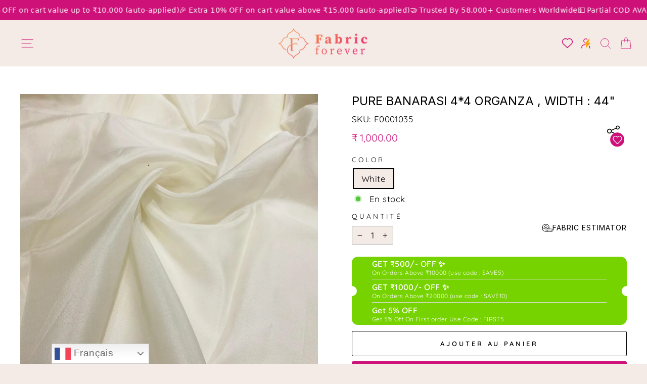

--- FILE ---
content_type: text/html; charset=utf-8
request_url: https://fabricforever.in/fr/products/pure-banarasi-4-4-organza-width-44
body_size: 92092
content:
<!doctype html>
<html class="no-js" lang="fr" dir="ltr">
  <head>
    <!-- Gokwik theme code start -->
    <link rel="dns-prefetch" href="https://pdp.gokwik.co/">
    <link rel="dns-prefetch" href="https://api.gokwik.co">
    


  <script>
    window.gaTag = {ga4: "G-MFLQ0JD1Q6"}
    window.merchantInfo  = {
            mid: "19h2jzamemhv",
            environment: "production",
            type: "merchantInfo",
      		storeId: "61768466678",
      		fbpixel: "7369398929816682",
          }
    var productFormSelector = '';
    var cart = {"note":null,"attributes":{},"original_total_price":0,"total_price":0,"total_discount":0,"total_weight":0.0,"item_count":0,"items":[],"requires_shipping":false,"currency":"INR","items_subtotal_price":0,"cart_level_discount_applications":[],"checkout_charge_amount":0}
    var templateName = 'product'
  </script>

  <script src="https://pdp.gokwik.co/merchant-integration/build/merchant.integration.js?v4" defer></script>

  <script>
   const getCountryData = async() =>{
  const getCountry = await fetch("/browsing_context_suggestions.json");
  const response = await getCountry.json();
  const res = response?.detected_values?.country_name;
  const styleElement = document.createElement("style");
  let css = "";
  switch(res){
    case "India":
      //Enter Selector to disable Shopify and Third Part Button
      css = `
            .shopifycheckoutbtn { display: none !important; }
            .gokwik-checkout { display: flex !important; }
            #gokwik-buy-now { display: flex !important; }
          `;
      break;
    default:
      //Enter Gokwik Selector | Dont change it if it is same.
      css = `
            .gokwik-checkout { display: none !important; }
            #gokwik-buy-now{ display: none !important; }
            .shopifycheckoutbtn { display: block !important; }
          `;
      break;
  }
  styleElement.textContent = css;
  document.head.appendChild(styleElement);
}
document.addEventListener("DOMContentLoaded", getCountryData);
</script>

  <script>
    if ('$' && '$' !== 'undefined') {
        const script = document.createElement('script');
        script.src = "https://www.googletagmanager.com/gtag/js?id="+ window.gaTag.ga4;
        script.defer = true;
        document.head.appendChild(script);
        window.dataLayer = window.dataLayer || [];
        function gtag(){dataLayer.push(arguments);}
        gtag('js', new Date());
        gtag('config', window.gaTag.ga4 ,{ 'groups': 'GA4','debug_mode':true });
    }
  </script>

  <script>
    window.addEventListener('gokwikLoaded', e => {
    var buyNowButton = document.getElementById('gokwik-buy-now');
if (buyNowButton) {
    buyNowButton.disabled = false;
    buyNowButton.classList.remove('disabled');
}
      var gokwikCheckoutButtons = document.querySelectorAll('.gokwik-checkout button');
gokwikCheckoutButtons.forEach(function(button) {
    button.disabled = false;
    button.classList.remove('disabled');
});
    //Do Not Touch This Line
    let clicked = false;
    let gokwikAdsID = "";
    const gokwikCheckoutEnable = (arrayOfElement) => {
      if (arrayOfElement.length === 0) return null;
      if (arrayOfElement.length > 1) {
        arrayOfElement.forEach(data => {
          if (data) {
            let targetElement = document.querySelectorAll(data);
            if (targetElement.length >= 1) {
              targetElement.forEach(element => {
                
                element.addEventListener("click", () => {
                  if (!clicked && gokwikAdsID) {
                    clicked = true;
                    gtag('event', 'conversion', {
                      'send_to': gokwikAdsID.toString().trim(),
                      'value': 0.0,
                      'currency': '',
                      'transaction_id': ''
                    });
                  }
                });
              });
            }
          }
        });
      }
    };
    gokwikCheckoutEnable(["#gokwik-buy-now",".gokwik-checkout button"])
    gokwikSdk.on('modal_closed', ()=>{
        clicked = false;
    })

    const targetElement = document.querySelector("body");
      function debounce(func, delay) {
        let timeoutId;
        return function () {
          const context = this;
          const args = arguments;
          clearTimeout(timeoutId);
          timeoutId = setTimeout(function () {
            func.apply(context, args);
          }, delay);
        };
      }

      const observer = new MutationObserver(() => {
     const addToCartButton = document.querySelector("button[name='add']");
const gokwikBuyNowButton = document.getElementById('gokwik-buy-now');

if (addToCartButton && addToCartButton.disabled) {
    gokwikBuyNowButton?.setAttribute('disabled', 'disabled');
} else {
    gokwikBuyNowButton?.removeAttribute('disabled');
}
        debouncedMyTimer();
      });

      const debouncedMyTimer = debounce(() => {
        observer.disconnect();
        //Do Not Touch this function
    
        gokwikCheckoutEnable(["#gokwik-buy-now",".gokwik-checkout button"])
        var gokwikCheckoutButtons = document.querySelectorAll('.gokwik-checkout button');
gokwikCheckoutButtons.forEach(function(button) {
    button.disabled = false;
    button.classList.remove('disabled');
});
        observer.observe(targetElement, { childList: true, subtree: true });
      }, 700);

      const config = { childList: true, subtree: true };
      observer.observe(targetElement, config);
    });
  </script>



<style>
  
  .gokwik-checkout {
    width: 100%;
    display: flex;
    justify-content: center;
    flex-direction: column;
    align-items: end;
    margin-bottom: 10px;
  }
  .gokwik-checkout button {
    max-width:100%;
    width: 100%;
    border: none;
    display: flex;
    justify-content: center;
    align-items: center;
    background: #ce1178;
    position: relative;
    cursor: pointer;
    border-radius: 0px;
    height:41.79px;
    padding:11px 20px;
  }
  #gokwik-buy-now.disabled, .gokwik-disabled{
    opacity:0.5;
    cursor: not-allowed;
    }
    .gokwik-checkout button:focus {
    outline: none;
  }
  .gokwik-checkout button > span {
    display: flex;
  }
  .gokwik-checkout button > span.btn-text {
    display: flex;
    flex-direction: column;
    color: #ffffff;
    align-items: flex-start;
  }
  .gokwik-checkout button > span.btn-text > span:last-child {
  	padding-top: 2px;
      font-size: 10px;
  }
  .gokwik-checkout button > span.btn-text > span:first-child {
     font-size: 13px;
    letter-spacing:.3em;
    text-transform:uppercase;
    font-weight:700;
  }
  .gokwik-checkout button > span.pay-opt-icon img:first-child {
    margin-right: 10px;
    margin-left: 10px;
  }
  /*   Additional */
  .gokwik-checkout button.disabled{
    opacity:0.5;
    cursor: not-allowed;
    }
  .gokwik-checkout button.disabled .addloadr#btn-loader{
     display: flex!important;
  }
    #gokwik-buy-now.disabled .addloadr#btn-loader{
     display: flex!important;
  }
      #gokwik-buy-now:disabled{
     cursor: not-allowed;
  }
@media (max-width:768px){
  #gokwik-buy-now{
    font-size:12px!important;
  }
}



  

  
   #gokwik-buy-now {
     background: #ce1178;
     width: 100%;
     color: #FFFFFF;
     cursor: pointer;
     line-height: 1;
     border: none;
     padding: 13px 20px;
     font-size: 13px;
     font-weight: 700;
    text-transform: uppercase;
    letter-spacing: .3em;
      margin-top: 10px;
     position:relative;
     height:50px;
     display:inline-flex;
     justify-content:center;
     align-items:center;
   }


  
  /* Loader CSS */
    #btn-loader{
      display: none;
      position: absolute;
      top: 0;
      bottom: 0;
      left: 0;
      right: 0;
      justify-content: center;
      align-items: center;
      background:#ce1178;
      border-radius:0px;

    }

  .cir-loader,
  .cir-loader:after {
    border-radius: 50%;
    width: 35px;
    height: 35px;
  }
  .cir-loader {
    margin: 6px auto;
    font-size: 10px;
    position: relative;
    text-indent: -9999em;
    border-top: 0.5em solid rgba(255, 255, 255, 0.2);
    border-right: 0.5em solid rgba(255, 255, 255, 0.2);
    border-bottom: 0.5em solid rgba(255, 255, 255, 0.2);
    border-left: 0.5em solid #ffffff;
    -webkit-transform: translateZ(0);
    -ms-transform: translateZ(0);
    transform: translateZ(0);
    -webkit-animation: load8 1.1s infinite linear;
    animation: load8 1.1s infinite linear;
  }
  @-webkit-keyframes load8 {
    0% {
      -webkit-transform: rotate(0deg);
      transform: rotate(0deg);
    }
    100% {
      -webkit-transform: rotate(360deg);
      transform: rotate(360deg);
    }
  }
  @keyframes load8 {
    0% {
      -webkit-transform: rotate(0deg);
      transform: rotate(0deg);
    }
    100% {
      -webkit-transform: rotate(360deg);
      transform: rotate(360deg);
    }
  }
</style>
    <!-- Gokwik theme code End -->

    <meta name="google-site-verification" content="hSf-sVOHgddXVe99sXyuKOJyOo1eAAiLLFnoAGgIP50">
    <meta charset="utf-8">
    <meta http-equiv="X-UA-Compatible" content="IE=edge,chrome=1">
    <meta name="viewport" content="width=device-width,initial-scale=1">
    <meta name="theme-color" content="#ce1178">
    <link rel="canonical" href="https://fabricforever.in/fr/products/pure-banarasi-4-4-organza-width-44">
    <link rel="preconnect" href="https://cdn.shopify.com">
    <link rel="preconnect" href="https://fonts.shopifycdn.com">
    <link rel="dns-prefetch" href="https://productreviews.shopifycdn.com">
    <link rel="dns-prefetch" href="https://ajax.googleapis.com">
    <link rel="dns-prefetch" href="https://maps.googleapis.com">
    <link rel="dns-prefetch" href="https://maps.gstatic.com">
    <link rel="stylesheet" href="//fabricforever.in/cdn/shop/t/26/assets/bootstrap.min.css?v=80738875910843020811753698840" type="text/css">
    <link rel="stylesheet" href="//fabricforever.in/cdn/shop/t/26/assets/owl.carousel.min.css?v=70516089817612781961753698840" type="text/css">
    <link rel="stylesheet" href="//fabricforever.in/cdn/shop/t/26/assets/owl.theme.default.min.css?v=166868769139567189191753698840" type="text/css"><link rel="shortcut icon" href="//fabricforever.in/cdn/shop/files/Untitled_design_1_32x32.jpg?v=1715930787" type="image/png"><title>Pure Banarasi 4*4 Organza , Width : 44&quot;
&ndash; Fabric Forever
</title>
<meta name="description" content="Pure banarasi and woven range of pure Organza, has high tensile strength, for making hand embroidery to is a perfect choice .     Fiber  100 percent silk base Width  44&quot;  "><meta property="og:site_name" content="Fabric Forever">
  <meta property="og:url" content="https://fabricforever.in/fr/products/pure-banarasi-4-4-organza-width-44">
  <meta property="og:title" content="Pure Banarasi 4*4 Organza , Width : 44&quot;">
  <meta property="og:type" content="product">
  <meta property="og:description" content="Pure banarasi and woven range of pure Organza, has high tensile strength, for making hand embroidery to is a perfect choice .     Fiber  100 percent silk base Width  44&quot;  "><meta property="og:image" content="http://fabricforever.in/cdn/shop/products/20220123_181647000_iOS.jpg?v=1643783573">
    <meta property="og:image:secure_url" content="https://fabricforever.in/cdn/shop/products/20220123_181647000_iOS.jpg?v=1643783573">
    <meta property="og:image:width" content="1125">
    <meta property="og:image:height" content="1123"><meta name="twitter:site" content="@">
  <meta name="twitter:card" content="summary_large_image">
  <meta name="twitter:title" content="Pure Banarasi 4*4 Organza , Width : 44"">
  <meta name="twitter:description" content="Pure banarasi and woven range of pure Organza, has high tensile strength, for making hand embroidery to is a perfect choice .     Fiber  100 percent silk base Width  44&quot;  ">
<style data-shopify>@font-face {
  font-family: Inter;
  font-weight: 400;
  font-style: normal;
  font-display: swap;
  src: url("//fabricforever.in/cdn/fonts/inter/inter_n4.b2a3f24c19b4de56e8871f609e73ca7f6d2e2bb9.woff2") format("woff2"),
       url("//fabricforever.in/cdn/fonts/inter/inter_n4.af8052d517e0c9ffac7b814872cecc27ae1fa132.woff") format("woff");
}

  @font-face {
  font-family: Quicksand;
  font-weight: 400;
  font-style: normal;
  font-display: swap;
  src: url("//fabricforever.in/cdn/fonts/quicksand/quicksand_n4.bf8322a9d1da765aa396ad7b6eeb81930a6214de.woff2") format("woff2"),
       url("//fabricforever.in/cdn/fonts/quicksand/quicksand_n4.fa4cbd232d3483059e72b11f7239959a64c98426.woff") format("woff");
}


  @font-face {
  font-family: Quicksand;
  font-weight: 600;
  font-style: normal;
  font-display: swap;
  src: url("//fabricforever.in/cdn/fonts/quicksand/quicksand_n6.2d744c302b66242b8689223a01c2ae7d363b7b45.woff2") format("woff2"),
       url("//fabricforever.in/cdn/fonts/quicksand/quicksand_n6.0d771117677705be6acb5844d65cf2b9cbf6ea3d.woff") format("woff");
}

  
  
</style><script src="https://ajax.googleapis.com/ajax/libs/jquery/3.7.1/jquery.min.js" defer></script>
    <link href="//fabricforever.in/cdn/shop/t/26/assets/theme.css?v=176609734327715292881760092888" rel="stylesheet" type="text/css" media="all" />
    <link href="//fabricforever.in/cdn/shop/t/26/assets/custom.css?v=147311860184795798101760092320" rel="stylesheet" type="text/css" media="all" />
<style data-shopify>:root {
    --typeHeaderPrimary: Inter;
    --typeHeaderFallback: sans-serif;
    --typeHeaderSize: 34px;
    --typeHeaderWeight: 400;
    --typeHeaderLineHeight: 1;
    --typeHeaderSpacing: 0.0em;

    --typeBasePrimary:Quicksand;
    --typeBaseFallback:sans-serif;
    --typeBaseSize: 17px;
    --typeBaseWeight: 400;
    --typeBaseSpacing: 0.025em;
    --typeBaseLineHeight: 1.4;

    --typeCollectionTitle: 18px;

    --iconWeight: 2px;
    --iconLinecaps: round;

    
      --buttonRadius: 3px;
    

    --colorGridOverlayOpacity: 0.1;
  }

  .placeholder-content {
    background-image: linear-gradient(100deg, #ffffff 40%, #f7f7f7 63%, #ffffff 79%);
  }</style><script>
      document.documentElement.className = document.documentElement.className.replace('no-js', 'js');

      window.theme = window.theme || {};
      theme.routes = {
        home: "/fr",
        cart: "/fr/cart.js",
        cartPage: "/fr/cart",
        cartAdd: "/fr/cart/add.js",
        cartChange: "/fr/cart/change.js",
        search: "/fr/search"
      };
      theme.strings = {
        soldOut: "Épuisé",
        unavailable: "Non disponible",
        inStockLabel: "En stock",
        stockLabel: "[count] en stock",
        willNotShipUntil: "Sera expédié après [date]",
        willBeInStockAfter: "Sera en stock à compter de [date]",
        waitingForStock: "Inventaire sur le chemin",
        savePrice: "Épargnez [saved_amount]",
        cartEmpty: "Votre panier est vide.",
        cartTermsConfirmation: "Vous devez accepter les termes et conditions de vente pour vérifier",
        searchCollections: "Collections:",
        searchPages: "Pages:",
        searchArticles: "Des articles:"
      };
      theme.settings = {
        dynamicVariantsEnable: true,
        cartType: "drawer",
        isCustomerTemplate: false,
        moneyFormat: "\u003cspan class=money\u003e₹ {{amount}}\u003c\/span\u003e",
        saveType: "dollar",
        productImageSize: "portrait",
        productImageCover: true,
        predictiveSearch: true,
        predictiveSearchType: "product,article,page,collection",
        quickView: false,
        themeName: 'Impulse',
        themeVersion: "5.5.1"
      };
    </script>

    <script>window.performance && window.performance.mark && window.performance.mark('shopify.content_for_header.start');</script><meta name="google-site-verification" content="e6uJPgk0c70g6j6Ek2UNQwVXIlBS0_mWORVt8DBjD3Q">
<meta id="shopify-digital-wallet" name="shopify-digital-wallet" content="/61768466678/digital_wallets/dialog">
<link rel="alternate" hreflang="x-default" href="https://fabricforever.in/products/pure-banarasi-4-4-organza-width-44">
<link rel="alternate" hreflang="en" href="https://fabricforever.in/products/pure-banarasi-4-4-organza-width-44">
<link rel="alternate" hreflang="ar" href="https://fabricforever.in/ar/products/pure-banarasi-4-4-organza-width-44">
<link rel="alternate" hreflang="es" href="https://fabricforever.in/es/products/pure-banarasi-4-4-organza-width-44">
<link rel="alternate" hreflang="fr" href="https://fabricforever.in/fr/products/pure-banarasi-4-4-organza-width-44">
<link rel="alternate" hreflang="tr" href="https://fabricforever.in/tr/products/pure-banarasi-4-4-organza-width-44">
<link rel="alternate" hreflang="nl" href="https://fabricforever.in/nl/products/pure-banarasi-4-4-organza-width-44">
<link rel="alternate" hreflang="ja" href="https://fabricforever.in/ja/products/pure-banarasi-4-4-organza-width-44">
<link rel="alternate" type="application/json+oembed" href="https://fabricforever.in/fr/products/pure-banarasi-4-4-organza-width-44.oembed">
<script async="async" src="/checkouts/internal/preloads.js?locale=fr-IN"></script>
<script id="shopify-features" type="application/json">{"accessToken":"5b548be233c60e9add69e73b2c07ef26","betas":["rich-media-storefront-analytics"],"domain":"fabricforever.in","predictiveSearch":true,"shopId":61768466678,"locale":"fr"}</script>
<script>var Shopify = Shopify || {};
Shopify.shop = "fabric-forever-india.myshopify.com";
Shopify.locale = "fr";
Shopify.currency = {"active":"INR","rate":"1.0"};
Shopify.country = "IN";
Shopify.theme = {"name":"Fabric forever  : Ds Edits","id":151922770166,"schema_name":"Impulse","schema_version":"5.5.1","theme_store_id":857,"role":"main"};
Shopify.theme.handle = "null";
Shopify.theme.style = {"id":null,"handle":null};
Shopify.cdnHost = "fabricforever.in/cdn";
Shopify.routes = Shopify.routes || {};
Shopify.routes.root = "/fr/";</script>
<script type="module">!function(o){(o.Shopify=o.Shopify||{}).modules=!0}(window);</script>
<script>!function(o){function n(){var o=[];function n(){o.push(Array.prototype.slice.apply(arguments))}return n.q=o,n}var t=o.Shopify=o.Shopify||{};t.loadFeatures=n(),t.autoloadFeatures=n()}(window);</script>
<script id="shop-js-analytics" type="application/json">{"pageType":"product"}</script>
<script defer="defer" async type="module" src="//fabricforever.in/cdn/shopifycloud/shop-js/modules/v2/client.init-shop-cart-sync_INwxTpsh.fr.esm.js"></script>
<script defer="defer" async type="module" src="//fabricforever.in/cdn/shopifycloud/shop-js/modules/v2/chunk.common_YNAa1F1g.esm.js"></script>
<script type="module">
  await import("//fabricforever.in/cdn/shopifycloud/shop-js/modules/v2/client.init-shop-cart-sync_INwxTpsh.fr.esm.js");
await import("//fabricforever.in/cdn/shopifycloud/shop-js/modules/v2/chunk.common_YNAa1F1g.esm.js");

  window.Shopify.SignInWithShop?.initShopCartSync?.({"fedCMEnabled":true,"windoidEnabled":true});

</script>
<script>(function() {
  var isLoaded = false;
  function asyncLoad() {
    if (isLoaded) return;
    isLoaded = true;
    var urls = ["\/\/www.powr.io\/powr.js?powr-token=fabric-forever-india.myshopify.com\u0026external-type=shopify\u0026shop=fabric-forever-india.myshopify.com","\/\/cdn.shopify.com\/s\/files\/1\/0257\/0108\/9360\/t\/85\/assets\/usf-license.js?shop=fabric-forever-india.myshopify.com","https:\/\/live-mt-server.wati.io\/310657\/api\/v1\/shopify\/whatsappChatScript?shopifyDomain=fabric-forever-india.myshopify.com\u0026shop=fabric-forever-india.myshopify.com","https:\/\/svc.nitrocommerce.ai\/v1\/services\/shopify\/xshopify.js?_t=9b13f484-4b81-479a-9cf2-cd3962744de2\u0026shop=fabric-forever-india.myshopify.com","https:\/\/cdn.nfcube.com\/instafeed-2b0011ef56d902bd235f1f3c44ddb3bb.js?shop=fabric-forever-india.myshopify.com"];
    for (var i = 0; i < urls.length; i++) {
      var s = document.createElement('script');
      s.type = 'text/javascript';
      s.async = true;
      s.src = urls[i];
      var x = document.getElementsByTagName('script')[0];
      x.parentNode.insertBefore(s, x);
    }
  };
  if(window.attachEvent) {
    window.attachEvent('onload', asyncLoad);
  } else {
    window.addEventListener('load', asyncLoad, false);
  }
})();</script>
<script id="__st">var __st={"a":61768466678,"offset":19800,"reqid":"4a344a3e-99fa-49af-8140-d1a71cb3d272-1768981601","pageurl":"fabricforever.in\/fr\/products\/pure-banarasi-4-4-organza-width-44","u":"6a6f4319b564","p":"product","rtyp":"product","rid":7552454557942};</script>
<script>window.ShopifyPaypalV4VisibilityTracking = true;</script>
<script id="captcha-bootstrap">!function(){'use strict';const t='contact',e='account',n='new_comment',o=[[t,t],['blogs',n],['comments',n],[t,'customer']],c=[[e,'customer_login'],[e,'guest_login'],[e,'recover_customer_password'],[e,'create_customer']],r=t=>t.map((([t,e])=>`form[action*='/${t}']:not([data-nocaptcha='true']) input[name='form_type'][value='${e}']`)).join(','),a=t=>()=>t?[...document.querySelectorAll(t)].map((t=>t.form)):[];function s(){const t=[...o],e=r(t);return a(e)}const i='password',u='form_key',d=['recaptcha-v3-token','g-recaptcha-response','h-captcha-response',i],f=()=>{try{return window.sessionStorage}catch{return}},m='__shopify_v',_=t=>t.elements[u];function p(t,e,n=!1){try{const o=window.sessionStorage,c=JSON.parse(o.getItem(e)),{data:r}=function(t){const{data:e,action:n}=t;return t[m]||n?{data:e,action:n}:{data:t,action:n}}(c);for(const[e,n]of Object.entries(r))t.elements[e]&&(t.elements[e].value=n);n&&o.removeItem(e)}catch(o){console.error('form repopulation failed',{error:o})}}const l='form_type',E='cptcha';function T(t){t.dataset[E]=!0}const w=window,h=w.document,L='Shopify',v='ce_forms',y='captcha';let A=!1;((t,e)=>{const n=(g='f06e6c50-85a8-45c8-87d0-21a2b65856fe',I='https://cdn.shopify.com/shopifycloud/storefront-forms-hcaptcha/ce_storefront_forms_captcha_hcaptcha.v1.5.2.iife.js',D={infoText:'Protégé par hCaptcha',privacyText:'Confidentialité',termsText:'Conditions'},(t,e,n)=>{const o=w[L][v],c=o.bindForm;if(c)return c(t,g,e,D).then(n);var r;o.q.push([[t,g,e,D],n]),r=I,A||(h.body.append(Object.assign(h.createElement('script'),{id:'captcha-provider',async:!0,src:r})),A=!0)});var g,I,D;w[L]=w[L]||{},w[L][v]=w[L][v]||{},w[L][v].q=[],w[L][y]=w[L][y]||{},w[L][y].protect=function(t,e){n(t,void 0,e),T(t)},Object.freeze(w[L][y]),function(t,e,n,w,h,L){const[v,y,A,g]=function(t,e,n){const i=e?o:[],u=t?c:[],d=[...i,...u],f=r(d),m=r(i),_=r(d.filter((([t,e])=>n.includes(e))));return[a(f),a(m),a(_),s()]}(w,h,L),I=t=>{const e=t.target;return e instanceof HTMLFormElement?e:e&&e.form},D=t=>v().includes(t);t.addEventListener('submit',(t=>{const e=I(t);if(!e)return;const n=D(e)&&!e.dataset.hcaptchaBound&&!e.dataset.recaptchaBound,o=_(e),c=g().includes(e)&&(!o||!o.value);(n||c)&&t.preventDefault(),c&&!n&&(function(t){try{if(!f())return;!function(t){const e=f();if(!e)return;const n=_(t);if(!n)return;const o=n.value;o&&e.removeItem(o)}(t);const e=Array.from(Array(32),(()=>Math.random().toString(36)[2])).join('');!function(t,e){_(t)||t.append(Object.assign(document.createElement('input'),{type:'hidden',name:u})),t.elements[u].value=e}(t,e),function(t,e){const n=f();if(!n)return;const o=[...t.querySelectorAll(`input[type='${i}']`)].map((({name:t})=>t)),c=[...d,...o],r={};for(const[a,s]of new FormData(t).entries())c.includes(a)||(r[a]=s);n.setItem(e,JSON.stringify({[m]:1,action:t.action,data:r}))}(t,e)}catch(e){console.error('failed to persist form',e)}}(e),e.submit())}));const S=(t,e)=>{t&&!t.dataset[E]&&(n(t,e.some((e=>e===t))),T(t))};for(const o of['focusin','change'])t.addEventListener(o,(t=>{const e=I(t);D(e)&&S(e,y())}));const B=e.get('form_key'),M=e.get(l),P=B&&M;t.addEventListener('DOMContentLoaded',(()=>{const t=y();if(P)for(const e of t)e.elements[l].value===M&&p(e,B);[...new Set([...A(),...v().filter((t=>'true'===t.dataset.shopifyCaptcha))])].forEach((e=>S(e,t)))}))}(h,new URLSearchParams(w.location.search),n,t,e,['guest_login'])})(!1,!0)}();</script>
<script integrity="sha256-4kQ18oKyAcykRKYeNunJcIwy7WH5gtpwJnB7kiuLZ1E=" data-source-attribution="shopify.loadfeatures" defer="defer" src="//fabricforever.in/cdn/shopifycloud/storefront/assets/storefront/load_feature-a0a9edcb.js" crossorigin="anonymous"></script>
<script data-source-attribution="shopify.dynamic_checkout.dynamic.init">var Shopify=Shopify||{};Shopify.PaymentButton=Shopify.PaymentButton||{isStorefrontPortableWallets:!0,init:function(){window.Shopify.PaymentButton.init=function(){};var t=document.createElement("script");t.src="https://fabricforever.in/cdn/shopifycloud/portable-wallets/latest/portable-wallets.fr.js",t.type="module",document.head.appendChild(t)}};
</script>
<script data-source-attribution="shopify.dynamic_checkout.buyer_consent">
  function portableWalletsHideBuyerConsent(e){var t=document.getElementById("shopify-buyer-consent"),n=document.getElementById("shopify-subscription-policy-button");t&&n&&(t.classList.add("hidden"),t.setAttribute("aria-hidden","true"),n.removeEventListener("click",e))}function portableWalletsShowBuyerConsent(e){var t=document.getElementById("shopify-buyer-consent"),n=document.getElementById("shopify-subscription-policy-button");t&&n&&(t.classList.remove("hidden"),t.removeAttribute("aria-hidden"),n.addEventListener("click",e))}window.Shopify?.PaymentButton&&(window.Shopify.PaymentButton.hideBuyerConsent=portableWalletsHideBuyerConsent,window.Shopify.PaymentButton.showBuyerConsent=portableWalletsShowBuyerConsent);
</script>
<script>
  function portableWalletsCleanup(e){e&&e.src&&console.error("Failed to load portable wallets script "+e.src);var t=document.querySelectorAll("shopify-accelerated-checkout .shopify-payment-button__skeleton, shopify-accelerated-checkout-cart .wallet-cart-button__skeleton"),e=document.getElementById("shopify-buyer-consent");for(let e=0;e<t.length;e++)t[e].remove();e&&e.remove()}function portableWalletsNotLoadedAsModule(e){e instanceof ErrorEvent&&"string"==typeof e.message&&e.message.includes("import.meta")&&"string"==typeof e.filename&&e.filename.includes("portable-wallets")&&(window.removeEventListener("error",portableWalletsNotLoadedAsModule),window.Shopify.PaymentButton.failedToLoad=e,"loading"===document.readyState?document.addEventListener("DOMContentLoaded",window.Shopify.PaymentButton.init):window.Shopify.PaymentButton.init())}window.addEventListener("error",portableWalletsNotLoadedAsModule);
</script>

<script type="module" src="https://fabricforever.in/cdn/shopifycloud/portable-wallets/latest/portable-wallets.fr.js" onError="portableWalletsCleanup(this)" crossorigin="anonymous"></script>
<script nomodule>
  document.addEventListener("DOMContentLoaded", portableWalletsCleanup);
</script>

<script id='scb4127' type='text/javascript' async='' src='https://fabricforever.in/cdn/shopifycloud/privacy-banner/storefront-banner.js'></script><link id="shopify-accelerated-checkout-styles" rel="stylesheet" media="screen" href="https://fabricforever.in/cdn/shopifycloud/portable-wallets/latest/accelerated-checkout-backwards-compat.css" crossorigin="anonymous">
<style id="shopify-accelerated-checkout-cart">
        #shopify-buyer-consent {
  margin-top: 1em;
  display: inline-block;
  width: 100%;
}

#shopify-buyer-consent.hidden {
  display: none;
}

#shopify-subscription-policy-button {
  background: none;
  border: none;
  padding: 0;
  text-decoration: underline;
  font-size: inherit;
  cursor: pointer;
}

#shopify-subscription-policy-button::before {
  box-shadow: none;
}

      </style>

<script>window.performance && window.performance.mark && window.performance.mark('shopify.content_for_header.end');</script>
    <script>window._usfTheme={
    id:129674182902,
    name:"Impulse",
    version:"5.5.1",
    vendor:"Archetype Themes",
    applied:1,
    assetUrl:"//fabricforever.in/cdn/shop/t/26/assets/usf-boot.js?v=20565980620474873091753698840"
};
window._usfCustomerTags = null;
window._usfCollectionId = null;
window._usfCollectionDefaultSort = null;
window._usfLocale = "fr";
window._usfRootUrl = "\/fr";
window.usf = {
  settings: {"online":1,"version":"1.0.2.4112","shop":"fabric-forever-india.myshopify.com","siteId":"ec858d43-b1b5-4f5c-ac97-8678575b7759","resUrl":"//cdn.shopify.com/s/files/1/0257/0108/9360/t/85/assets/","analyticsApiUrl":"https://svc-3-analytics-usf.hotyon.com/set","searchSvcUrl":"https://svc-3-usf.hotyon.com/","enabledPlugins":["collections-sort-orders"],"showGotoTop":1,"mobileBreakpoint":767,"decimals":2,"decimalDisplay":".","thousandSeparator":",","currency":"INR","priceLongFormat":"<span class=money>₹ {0}</span>","priceFormat":"<span class=money>₹ {0}</span>","plugins":{},"revision":86784758,"filters":{"filtersHorzStyle":"default","filtersHorzPosition":"left","filtersMobileStyle":"default"},"instantSearch":{"online":1,"searchBoxSelector":"input[name=q]","numOfSuggestions":10,"numOfProductMatches":6,"numOfCollections":4,"numOfPages":4,"layout":"two-columns","productDisplayType":"list","productColumnPosition":"left","productsPerRow":1,"showPopularProducts":1,"numOfPopularProducts":6,"numOfRecentSearches":5},"search":{"online":1,"sortFields":["-date","r","title","-title","date","price","-price","-discount"],"searchResultsUrl":"/pages/search-results-7","more":"infinite","itemsPerPage":28,"imageSizeType":"fixed","imageSize":"600,350","showSearchInputOnSearchPage":1,"showAltImage":1,"showSale":1,"showSoldOut":1,"canChangeUrl":1},"collections":{"online":1,"collectionsPageUrl":"/pages/collections"},"filterNavigation":{"showFilterArea":1,"showSingle":1,"showProductCount":1},"translation_en":{"search":"Search","latestSearches":"Latest searches","popularSearches":"Popular searches","viewAllResultsFor":"view all results for <span class=\"usf-highlight\">{0}</span>","viewAllResults":"view all results","noMatchesFoundFor":"No matches found for \"<b>{0}</b>\". Please try again with a different term.","productSearchResultWithTermSummary":"<b>{0}</b> results for '<b>{1}</b>'","productSearchResultSummary":"<b>{0}</b> products","productSearchNoResults":"<h2>No matching for '<b>{0}</b>'.</h2><p>But don't give up – check the filters, spelling or try less specific search terms.</p>","productSearchNoResultsEmptyTerm":"<h2>No results found.</h2><p>But don't give up – check the filters or try less specific terms.</p>","clearAll":"Clear all","clear":"Clear","clearAllFilters":"Clear all filters","clearFiltersBy":"Clear filters by {0}","filterBy":"Filter by {0}","sort":"Sort","sortBy_r":"Relevance","sortBy_title":"Title: A-Z","sortBy_-title":"Title: Z-A","sortBy_date":"Date: Old to New","sortBy_-date":"Date: New to Old","sortBy_price":"Price: Low to High","sortBy_-price":"Price: High to Low","sortBy_percentSale":"Percent sales: Low to High","sortBy_-percentSale":"Percent sales: High to Low","sortBy_-discount":"Discount: High to Low","sortBy_bestselling":"Best selling","sortBy_-available":"Inventory: High to Low","sortBy_producttype":"Product Type: A-Z","sortBy_-producttype":"Product Type: Z-A","sortBy_random":"Random","filters":"Filters","filterOptions":"Filter options","clearFilterOptions":"Clear all filter options","youHaveViewed":"You've viewed {0} of {1} products","loadMore":"Load more","loadPrev":"Load previous","productMatches":"Product matches","trending":"Trending","didYouMean":"Sorry, nothing found for '<b>{0}</b>'.<br>Did you mean '<b>{1}</b>'?","searchSuggestions":"Search suggestions","popularSearch":"Popular search","quantity":"Quantity","selectedVariantNotAvailable":"The selected variant is not available.","addToCart":"Add to cart","seeFullDetails":"See full details","chooseOptions":"Choose options","quickView":"Quick view","sale":"Sale","save":"Save","soldOut":"Sold out","viewItems":"View items","more":"More","all":"All","prevPage":"Previous page","gotoPage":"Go to page {0}","nextPage":"Next page","from":"From","collections":"Collections","pages":"Pages","sortBy_option:Color":"Color: A-Z","sortBy_-option:Color":"Color: Z-A","sortBy_option:Design":"Design: A-Z","sortBy_-option:Design":"Design: Z-A","sortBy_option:Style":"Style: A-Z","sortBy_-option:Style":"Style: Z-A","sortBy_option:Color ":"Color : A-Z","sortBy_-option:Color ":"Color : Z-A","sortBy_option:Color Combination":"Color Combination: A-Z","sortBy_-option:Color Combination":"Color Combination: Z-A","sortBy_option:Combination":"Combination: A-Z","sortBy_-option:Combination":"Combination: Z-A","sortBy_option:Sequins":"Sequins: A-Z","sortBy_-option:Sequins":"Sequins: Z-A","sortBy_option:Shade":"Shade: A-Z","sortBy_-option:Shade":"Shade: Z-A","sortBy_option:STYLE":"STYLE: A-Z","sortBy_-option:STYLE":"STYLE: Z-A","sortBy_option:Colour":"Colour: A-Z","sortBy_-option:Colour":"Colour: Z-A","sortBy_option:Colour ":"Colour : A-Z","sortBy_-option:Colour ":"Colour : Z-A","sortBy_option:Colours":"Colours: A-Z","sortBy_-option:Colours":"Colours: Z-A","sortBy_option:SHADE":"SHADE: A-Z","sortBy_-option:SHADE":"SHADE: Z-A","sortBy_option:Shade ":"Shade : A-Z","sortBy_-option:Shade ":"Shade : Z-A","sortBy_option:Pattern":"Pattern: A-Z","sortBy_-option:Pattern":"Pattern: Z-A","sortBy_option:color":"color: A-Z","sortBy_-option:color":"color: Z-A","sortBy_option:Pattern ":"Pattern : A-Z","sortBy_-option:Pattern ":"Pattern : Z-A","sortBy_option:Sade ":"Sade : A-Z","sortBy_-option:Sade ":"Sade : Z-A","sortBy_option:Shades":"Shades: A-Z","sortBy_-option:Shades":"Shades: Z-A","sortBy_option:Style ":"Style : A-Z","sortBy_-option:Style ":"Style : Z-A"}}
}
</script>
<script src="//fabricforever.in/cdn/shop/t/26/assets/usf-boot.js?v=20565980620474873091753698840" async></script>

    <script src="https://ajax.googleapis.com/ajax/libs/jquery/3.7.1/jquery.min.js" defer="defer"></script>
    <script src="//fabricforever.in/cdn/shop/t/26/assets/vendor-scripts-v11.js" defer="defer"></script><script src="//fabricforever.in/cdn/shop/t/26/assets/theme.js?v=14579583471453488351759126621" defer="defer"></script>
    <script src="//fabricforever.in/cdn/shop/t/26/assets/wishlist.js?v=88374881256679182561753698840" defer="defer"></script>
    <style type='text/css'>
  .baCountry{width:30px;height:20px;display:inline-block;vertical-align:middle;margin-right:6px;background-size:30px!important;border-radius:4px;background-repeat:no-repeat}
  .baCountry-traditional .baCountry{background-image:url(https://cdn.shopify.com/s/files/1/0194/1736/6592/t/1/assets/ba-flags.png?=14261939516959647149);height:19px!important}
  .baCountry-modern .baCountry{background-image:url(https://cdn.shopify.com/s/files/1/0194/1736/6592/t/1/assets/ba-flags.png?=14261939516959647149)}
  .baCountry-NO-FLAG{background-position:0 0}.baCountry-AD{background-position:0 -20px}.baCountry-AED{background-position:0 -40px}.baCountry-AFN{background-position:0 -60px}.baCountry-AG{background-position:0 -80px}.baCountry-AI{background-position:0 -100px}.baCountry-ALL{background-position:0 -120px}.baCountry-AMD{background-position:0 -140px}.baCountry-AOA{background-position:0 -160px}.baCountry-ARS{background-position:0 -180px}.baCountry-AS{background-position:0 -200px}.baCountry-AT{background-position:0 -220px}.baCountry-AUD{background-position:0 -240px}.baCountry-AWG{background-position:0 -260px}.baCountry-AZN{background-position:0 -280px}.baCountry-BAM{background-position:0 -300px}.baCountry-BBD{background-position:0 -320px}.baCountry-BDT{background-position:0 -340px}.baCountry-BE{background-position:0 -360px}.baCountry-BF{background-position:0 -380px}.baCountry-BGN{background-position:0 -400px}.baCountry-BHD{background-position:0 -420px}.baCountry-BIF{background-position:0 -440px}.baCountry-BJ{background-position:0 -460px}.baCountry-BMD{background-position:0 -480px}.baCountry-BND{background-position:0 -500px}.baCountry-BOB{background-position:0 -520px}.baCountry-BRL{background-position:0 -540px}.baCountry-BSD{background-position:0 -560px}.baCountry-BTN{background-position:0 -580px}.baCountry-BWP{background-position:0 -600px}.baCountry-BYN{background-position:0 -620px}.baCountry-BZD{background-position:0 -640px}.baCountry-CAD{background-position:0 -660px}.baCountry-CC{background-position:0 -680px}.baCountry-CDF{background-position:0 -700px}.baCountry-CG{background-position:0 -720px}.baCountry-CHF{background-position:0 -740px}.baCountry-CI{background-position:0 -760px}.baCountry-CK{background-position:0 -780px}.baCountry-CLP{background-position:0 -800px}.baCountry-CM{background-position:0 -820px}.baCountry-CNY{background-position:0 -840px}.baCountry-COP{background-position:0 -860px}.baCountry-CRC{background-position:0 -880px}.baCountry-CU{background-position:0 -900px}.baCountry-CX{background-position:0 -920px}.baCountry-CY{background-position:0 -940px}.baCountry-CZK{background-position:0 -960px}.baCountry-DE{background-position:0 -980px}.baCountry-DJF{background-position:0 -1000px}.baCountry-DKK{background-position:0 -1020px}.baCountry-DM{background-position:0 -1040px}.baCountry-DOP{background-position:0 -1060px}.baCountry-DZD{background-position:0 -1080px}.baCountry-EC{background-position:0 -1100px}.baCountry-EE{background-position:0 -1120px}.baCountry-EGP{background-position:0 -1140px}.baCountry-ER{background-position:0 -1160px}.baCountry-ES{background-position:0 -1180px}.baCountry-ETB{background-position:0 -1200px}.baCountry-EUR{background-position:0 -1220px}.baCountry-FI{background-position:0 -1240px}.baCountry-FJD{background-position:0 -1260px}.baCountry-FKP{background-position:0 -1280px}.baCountry-FO{background-position:0 -1300px}.baCountry-FR{background-position:0 -1320px}.baCountry-GA{background-position:0 -1340px}.baCountry-GBP{background-position:0 -1360px}.baCountry-GD{background-position:0 -1380px}.baCountry-GEL{background-position:0 -1400px}.baCountry-GHS{background-position:0 -1420px}.baCountry-GIP{background-position:0 -1440px}.baCountry-GL{background-position:0 -1460px}.baCountry-GMD{background-position:0 -1480px}.baCountry-GNF{background-position:0 -1500px}.baCountry-GQ{background-position:0 -1520px}.baCountry-GR{background-position:0 -1540px}.baCountry-GTQ{background-position:0 -1560px}.baCountry-GU{background-position:0 -1580px}.baCountry-GW{background-position:0 -1600px}.baCountry-HKD{background-position:0 -1620px}.baCountry-HNL{background-position:0 -1640px}.baCountry-HRK{background-position:0 -1660px}.baCountry-HTG{background-position:0 -1680px}.baCountry-HUF{background-position:0 -1700px}.baCountry-IDR{background-position:0 -1720px}.baCountry-IE{background-position:0 -1740px}.baCountry-ILS{background-position:0 -1760px}.baCountry-INR{background-position:0 -1780px}.baCountry-IO{background-position:0 -1800px}.baCountry-IQD{background-position:0 -1820px}.baCountry-IRR{background-position:0 -1840px}.baCountry-ISK{background-position:0 -1860px}.baCountry-IT{background-position:0 -1880px}.baCountry-JMD{background-position:0 -1900px}.baCountry-JOD{background-position:0 -1920px}.baCountry-JPY{background-position:0 -1940px}.baCountry-KES{background-position:0 -1960px}.baCountry-KGS{background-position:0 -1980px}.baCountry-KHR{background-position:0 -2000px}.baCountry-KI{background-position:0 -2020px}.baCountry-KMF{background-position:0 -2040px}.baCountry-KN{background-position:0 -2060px}.baCountry-KP{background-position:0 -2080px}.baCountry-KRW{background-position:0 -2100px}.baCountry-KWD{background-position:0 -2120px}.baCountry-KYD{background-position:0 -2140px}.baCountry-KZT{background-position:0 -2160px}.baCountry-LBP{background-position:0 -2180px}.baCountry-LI{background-position:0 -2200px}.baCountry-LKR{background-position:0 -2220px}.baCountry-LRD{background-position:0 -2240px}.baCountry-LSL{background-position:0 -2260px}.baCountry-LT{background-position:0 -2280px}.baCountry-LU{background-position:0 -2300px}.baCountry-LV{background-position:0 -2320px}.baCountry-LYD{background-position:0 -2340px}.baCountry-MAD{background-position:0 -2360px}.baCountry-MC{background-position:0 -2380px}.baCountry-MDL{background-position:0 -2400px}.baCountry-ME{background-position:0 -2420px}.baCountry-MGA{background-position:0 -2440px}.baCountry-MKD{background-position:0 -2460px}.baCountry-ML{background-position:0 -2480px}.baCountry-MMK{background-position:0 -2500px}.baCountry-MN{background-position:0 -2520px}.baCountry-MOP{background-position:0 -2540px}.baCountry-MQ{background-position:0 -2560px}.baCountry-MR{background-position:0 -2580px}.baCountry-MS{background-position:0 -2600px}.baCountry-MT{background-position:0 -2620px}.baCountry-MUR{background-position:0 -2640px}.baCountry-MVR{background-position:0 -2660px}.baCountry-MWK{background-position:0 -2680px}.baCountry-MXN{background-position:0 -2700px}.baCountry-MYR{background-position:0 -2720px}.baCountry-MZN{background-position:0 -2740px}.baCountry-NAD{background-position:0 -2760px}.baCountry-NE{background-position:0 -2780px}.baCountry-NF{background-position:0 -2800px}.baCountry-NG{background-position:0 -2820px}.baCountry-NIO{background-position:0 -2840px}.baCountry-NL{background-position:0 -2860px}.baCountry-NOK{background-position:0 -2880px}.baCountry-NPR{background-position:0 -2900px}.baCountry-NR{background-position:0 -2920px}.baCountry-NU{background-position:0 -2940px}.baCountry-NZD{background-position:0 -2960px}.baCountry-OMR{background-position:0 -2980px}.baCountry-PAB{background-position:0 -3000px}.baCountry-PEN{background-position:0 -3020px}.baCountry-PGK{background-position:0 -3040px}.baCountry-PHP{background-position:0 -3060px}.baCountry-PKR{background-position:0 -3080px}.baCountry-PLN{background-position:0 -3100px}.baCountry-PR{background-position:0 -3120px}.baCountry-PS{background-position:0 -3140px}.baCountry-PT{background-position:0 -3160px}.baCountry-PW{background-position:0 -3180px}.baCountry-QAR{background-position:0 -3200px}.baCountry-RON{background-position:0 -3220px}.baCountry-RSD{background-position:0 -3240px}.baCountry-RUB{background-position:0 -3260px}.baCountry-RWF{background-position:0 -3280px}.baCountry-SAR{background-position:0 -3300px}.baCountry-SBD{background-position:0 -3320px}.baCountry-SCR{background-position:0 -3340px}.baCountry-SDG{background-position:0 -3360px}.baCountry-SEK{background-position:0 -3380px}.baCountry-SGD{background-position:0 -3400px}.baCountry-SI{background-position:0 -3420px}.baCountry-SK{background-position:0 -3440px}.baCountry-SLL{background-position:0 -3460px}.baCountry-SM{background-position:0 -3480px}.baCountry-SN{background-position:0 -3500px}.baCountry-SO{background-position:0 -3520px}.baCountry-SRD{background-position:0 -3540px}.baCountry-SSP{background-position:0 -3560px}.baCountry-STD{background-position:0 -3580px}.baCountry-SV{background-position:0 -3600px}.baCountry-SYP{background-position:0 -3620px}.baCountry-SZL{background-position:0 -3640px}.baCountry-TC{background-position:0 -3660px}.baCountry-TD{background-position:0 -3680px}.baCountry-TG{background-position:0 -3700px}.baCountry-THB{background-position:0 -3720px}.baCountry-TJS{background-position:0 -3740px}.baCountry-TK{background-position:0 -3760px}.baCountry-TMT{background-position:0 -3780px}.baCountry-TND{background-position:0 -3800px}.baCountry-TOP{background-position:0 -3820px}.baCountry-TRY{background-position:0 -3840px}.baCountry-TTD{background-position:0 -3860px}.baCountry-TWD{background-position:0 -3880px}.baCountry-TZS{background-position:0 -3900px}.baCountry-UAH{background-position:0 -3920px}.baCountry-UGX{background-position:0 -3940px}.baCountry-USD{background-position:0 -3960px}.baCountry-UYU{background-position:0 -3980px}.baCountry-UZS{background-position:0 -4000px}.baCountry-VEF{background-position:0 -4020px}.baCountry-VG{background-position:0 -4040px}.baCountry-VI{background-position:0 -4060px}.baCountry-VND{background-position:0 -4080px}.baCountry-VUV{background-position:0 -4100px}.baCountry-WST{background-position:0 -4120px}.baCountry-XAF{background-position:0 -4140px}.baCountry-XPF{background-position:0 -4160px}.baCountry-YER{background-position:0 -4180px}.baCountry-ZAR{background-position:0 -4200px}.baCountry-ZM{background-position:0 -4220px}.baCountry-ZW{background-position:0 -4240px}
  .bacurr-checkoutNotice{margin: 3px 10px 0 10px;left: 0;right: 0;text-align: center;}
  @media (min-width:750px) {.bacurr-checkoutNotice{position: absolute;}}
</style>

<script>
    window.baCurr = window.baCurr || {};
    window.baCurr.config = {}; window.baCurr.rePeat = function () {};
    Object.assign(window.baCurr.config, {
      "enabled":true,
      "manual_placement":"",
      "night_time":false,
      "round_by_default":true,
      "display_position":"bottom_left",
      "display_position_type":"floating",
      "custom_code":{"css":""},
      "flag_type":"countryandmoney",
      "flag_design":"modern",
      "round_style":"none",
      "round_dec":"",
      "chosen_cur":,
      "desktop_visible":true,
      "mob_visible":true,
      "money_mouse_show":false,
      "textColor":"",
      "flag_theme":"default",
      "selector_hover_hex":"",
      "lightning":false,
      "mob_manual_placement":"",
      "mob_placement":"bottom_left",
      "mob_placement_type":"floating",
      "moneyWithCurrencyFormat":false,
      "ui_style":"default",
      "user_curr":"",
      "auto_loc":true,
      "auto_pref":false,
      "selector_bg_hex":"",
      "selector_border_type":"boxShadow",
      "cart_alert_bg_hex":"",
      "cart_alert_note":"",
      "cart_alert_state":true,
      "cart_alert_font_hex":""
    },{
      money_format: "\u003cspan class=money\u003e₹ {{amount}}\u003c\/span\u003e",
      money_with_currency_format: "\u003cspan class=money\u003e₹ {{amount}}\u003c\/span\u003e",
      user_curr: "INR"
    });
    window.baCurr.config.multi_curr = [];
    
    window.baCurr.config.final_currency = "INR" || '';
    window.baCurr.config.multi_curr = "INR".split(',') || '';

    (function(window, document) {"use strict";
      function onload(){
        function insertPopupMessageJs(){
          var head = document.getElementsByTagName('head')[0];
          var script = document.createElement('script');
          script.src = ('https:' == document.location.protocol ? 'https://' : 'http://') + 'currency.boosterapps.com/preview_curr.js';
          script.type = 'text/javascript';
          head.appendChild(script);
        }

        if(document.location.search.indexOf("preview_cur=1") > -1){
          setTimeout(function(){
            window.currency_preview_result = document.getElementById("baCurrSelector").length > 0 ? 'success' : 'error';
            insertPopupMessageJs();
          }, 1000);
        }
      }

      var head = document.getElementsByTagName('head')[0];
      var script = document.createElement('script');
      script.src = ('https:' == document.location.protocol ? 'https://' : 'http://') + "";
      script.type = 'text/javascript';
      script.onload = script.onreadystatechange = function() {
      if (script.readyState) {
        if (script.readyState === 'complete' || script.readyState === 'loaded') {
          script.onreadystatechange = null;
            onload();
          }
        }
        else {
          onload();
        }
      };
      head.appendChild(script);

    }(window, document));
</script>


    <!-- CustomerLabs Tag -->
    <script>
      !(function (t, e, r, c, a, n, s) {
        (t.ClAnalyticsObject = a),
          (t[a] = t[a] || []),
          (t[a].methods = ['trackSubmit', 'trackClick', 'pageview', 'identify', 'track', 'trackConsent']),
          (t[a].factory = function (e) {
            return function () {
              var r = Array.prototype.slice.call(arguments);
              return r.unshift(e), t[a].push(r), t[a];
            };
          });
        for (var i = 0; i < t[a].methods.length; i++) {
          var o = t[a].methods[i];
          t[a][o] = t[a].factory(o);
        }
        (n = e.createElement(r)),
          (s = e.getElementsByTagName(r)[0]),
          (n.async = 1),
          (n.crossOrigin = 'anonymous'),
          (n.src = c),
          s.parentNode.insertBefore(n, s);
      })(window, document, 'script', 'https://cdn.js.customerlabs.co/cl7751dhia8q3z.js', '_cl');
      _cl.SNIPPET_VERSION = '2.0.0';
    </script>
    <!-- End of CustomerLabs Tag -->
  <!-- BEGIN app block: shopify://apps/wishlist-hero/blocks/customize-style-block/a9a5079b-59e8-47cb-b659-ecf1c60b9b72 -->
<script>
  try {
    window.WishListHero_setting_theme_override = {
      
      
      
      
      
      
        HeaderFontSize : "30",
      
      
        ProductNameFontSize : "18",
      
      
        PriceFontSize : "16",
      
      t_o_f: true,
      theme_overriden_flag: true
    };
    if (typeof(window.WishListHero_setting) != "undefined" && window.WishListHero_setting) {
      window.WishListHero_setting = {
        ...window.WishListHero_setting,
        ...window.WishListHero_setting_theme_override
      };
    }
  } catch (e) {
    console.error('Error loading config', e);
  }
</script><!-- END app block --><!-- BEGIN app block: shopify://apps/wishlist-hero/blocks/app-embed/a9a5079b-59e8-47cb-b659-ecf1c60b9b72 -->


  <script type="application/json" id="WH-ProductJson-product-template">
    {"id":7552454557942,"title":"Pure Banarasi 4*4 Organza , Width : 44\"","handle":"pure-banarasi-4-4-organza-width-44","description":"\u003cp\u003e\u003cspan data-mce-fragment=\"1\"\u003ePure banarasi and woven range of pure Organza, has high tensile strength, for making hand embroidery to is a perfect choice .\u003c\/span\u003e\u003c\/p\u003e\n\u003cp\u003e \u003c\/p\u003e\n\u003cp\u003e \u003c\/p\u003e\n\u003ctable width=\"100%\"\u003e\n\u003ctbody\u003e\n\u003ctr\u003e\n\u003ctd style=\"width: 25.2558%;\"\u003e\u003cstrong\u003eFiber\u003c\/strong\u003e\u003c\/td\u003e\n\u003ctd style=\"width: 71.8972%;\"\u003e\n\u003cp\u003e \u003cspan data-mce-fragment=\"1\"\u003e100 percent silk base\u003c\/span\u003e\u003c\/p\u003e\n\u003c\/td\u003e\n\u003c\/tr\u003e\n\u003ctr\u003e\n\u003ctd style=\"width: 25.2558%;\"\u003e\u003cstrong\u003eWidth\u003c\/strong\u003e\u003c\/td\u003e\n\u003ctd style=\"width: 71.8972%;\"\u003e 44\"\u003c\/td\u003e\n\u003c\/tr\u003e\n\u003c\/tbody\u003e\n\u003c\/table\u003e\n\u003cp\u003e \u003c\/p\u003e","published_at":"2022-02-02T12:02:52+05:30","created_at":"2022-02-02T12:02:51+05:30","vendor":"Fabric Forever","type":"Plain Fabric","tags":["Color_Off White"],"price":100000,"price_min":100000,"price_max":100000,"available":true,"price_varies":false,"compare_at_price":null,"compare_at_price_min":0,"compare_at_price_max":0,"compare_at_price_varies":false,"variants":[{"id":45920068534518,"title":"White","option1":"White","option2":null,"option3":null,"sku":"F0001035","requires_shipping":true,"taxable":false,"featured_image":{"id":36570104561910,"product_id":7552454557942,"position":2,"created_at":"2022-02-02T12:02:51+05:30","updated_at":"2022-02-02T12:02:53+05:30","alt":null,"width":1125,"height":1117,"src":"\/\/fabricforever.in\/cdn\/shop\/products\/20220123_181649000_iOS.jpg?v=1643783573","variant_ids":[45920068534518]},"available":true,"name":"Pure Banarasi 4*4 Organza , Width : 44\" - White","public_title":"White","options":["White"],"price":100000,"weight":80,"compare_at_price":null,"inventory_management":null,"barcode":"","featured_media":{"alt":null,"id":29125128061174,"position":2,"preview_image":{"aspect_ratio":1.007,"height":1117,"width":1125,"src":"\/\/fabricforever.in\/cdn\/shop\/products\/20220123_181649000_iOS.jpg?v=1643783573"}},"requires_selling_plan":false,"selling_plan_allocations":[]}],"images":["\/\/fabricforever.in\/cdn\/shop\/products\/20220123_181647000_iOS.jpg?v=1643783573","\/\/fabricforever.in\/cdn\/shop\/products\/20220123_181649000_iOS.jpg?v=1643783573"],"featured_image":"\/\/fabricforever.in\/cdn\/shop\/products\/20220123_181647000_iOS.jpg?v=1643783573","options":["Color"],"media":[{"alt":null,"id":29125128028406,"position":1,"preview_image":{"aspect_ratio":1.002,"height":1123,"width":1125,"src":"\/\/fabricforever.in\/cdn\/shop\/products\/20220123_181647000_iOS.jpg?v=1643783573"},"aspect_ratio":1.002,"height":1123,"media_type":"image","src":"\/\/fabricforever.in\/cdn\/shop\/products\/20220123_181647000_iOS.jpg?v=1643783573","width":1125},{"alt":null,"id":29125128061174,"position":2,"preview_image":{"aspect_ratio":1.007,"height":1117,"width":1125,"src":"\/\/fabricforever.in\/cdn\/shop\/products\/20220123_181649000_iOS.jpg?v=1643783573"},"aspect_ratio":1.007,"height":1117,"media_type":"image","src":"\/\/fabricforever.in\/cdn\/shop\/products\/20220123_181649000_iOS.jpg?v=1643783573","width":1125}],"requires_selling_plan":false,"selling_plan_groups":[],"content":"\u003cp\u003e\u003cspan data-mce-fragment=\"1\"\u003ePure banarasi and woven range of pure Organza, has high tensile strength, for making hand embroidery to is a perfect choice .\u003c\/span\u003e\u003c\/p\u003e\n\u003cp\u003e \u003c\/p\u003e\n\u003cp\u003e \u003c\/p\u003e\n\u003ctable width=\"100%\"\u003e\n\u003ctbody\u003e\n\u003ctr\u003e\n\u003ctd style=\"width: 25.2558%;\"\u003e\u003cstrong\u003eFiber\u003c\/strong\u003e\u003c\/td\u003e\n\u003ctd style=\"width: 71.8972%;\"\u003e\n\u003cp\u003e \u003cspan data-mce-fragment=\"1\"\u003e100 percent silk base\u003c\/span\u003e\u003c\/p\u003e\n\u003c\/td\u003e\n\u003c\/tr\u003e\n\u003ctr\u003e\n\u003ctd style=\"width: 25.2558%;\"\u003e\u003cstrong\u003eWidth\u003c\/strong\u003e\u003c\/td\u003e\n\u003ctd style=\"width: 71.8972%;\"\u003e 44\"\u003c\/td\u003e\n\u003c\/tr\u003e\n\u003c\/tbody\u003e\n\u003c\/table\u003e\n\u003cp\u003e \u003c\/p\u003e"}
  </script>

<script type="text/javascript">
  
    window.wishlisthero_buttonProdPageClasses = [];
  
  
    window.wishlisthero_cartDotClasses = [];
  
</script>
<!-- BEGIN app snippet: extraStyles -->

<style>
  .wishlisthero-floating {
    position: absolute;
    top: 5px;
    z-index: 21;
    border-radius: 100%;
    width: fit-content;
    right: 5px;
    left: auto;
    &.wlh-left-btn {
      left: 5px !important;
      right: auto !important;
    }
    &.wlh-right-btn {
      right: 5px !important;
      left: auto !important;
    }
    
  }
  @media(min-width:1300px) {
    .product-item__link.product-item__image--margins .wishlisthero-floating, {
      
        left: 50% !important;
        margin-left: -295px;
      
    }
  }
  .MuiTypography-h1,.MuiTypography-h2,.MuiTypography-h3,.MuiTypography-h4,.MuiTypography-h5,.MuiTypography-h6,.MuiButton-root,.MuiCardHeader-title a {
    font-family: ,  !important;
  }
</style>






<!-- END app snippet -->
<!-- BEGIN app snippet: renderAssets -->

  <link rel="preload" href="https://cdn.shopify.com/extensions/019badc7-12fe-783e-9dfe-907190f91114/wishlist-hero-81/assets/default.css" as="style" onload="this.onload=null;this.rel='stylesheet'">
  <noscript><link href="//cdn.shopify.com/extensions/019badc7-12fe-783e-9dfe-907190f91114/wishlist-hero-81/assets/default.css" rel="stylesheet" type="text/css" media="all" /></noscript>
  <script defer src="https://cdn.shopify.com/extensions/019badc7-12fe-783e-9dfe-907190f91114/wishlist-hero-81/assets/default.js"></script>
<!-- END app snippet -->


<script type="text/javascript">
  try{
  
    var scr_bdl_path = "https://cdn.shopify.com/extensions/019badc7-12fe-783e-9dfe-907190f91114/wishlist-hero-81/assets/bundle2.js";
    window._wh_asset_path = scr_bdl_path.substring(0,scr_bdl_path.lastIndexOf("/")) + "/";
  

  }catch(e){ console.log(e)}
  try{

  
    window.WishListHero_setting = {"ButtonColor":"#ce1178","IconColor":"rgba(255, 255, 255, 1)","IconType":"Heart","ThrdParty_Trans_active":false,"ButtonTextBeforeAdding":"Add to wishlist","ButtonTextAfterAdding":"ADDED TO WISHLIST","AnimationAfterAddition":"Shake up and down","ButtonTextAddToCart":"ADD TO CART","ButtonTextOutOfStock":"OUT OF STOCK","ButtonTextAddAllToCart":"ADD ALL TO CART","ButtonTextRemoveAllToCart":"REMOVE ALL FROM WISHLIST","AddedProductNotificationText":"Product added to wishlist successfully","AddedProductToCartNotificationText":"Product added to cart successfully","ViewCartLinkText":"View Cart","SharePopup_TitleText":"Share My wishlist","SharePopup_shareBtnText":"Share wishlist","SharePopup_shareHederText":"Share on Social Networks","SharePopup_shareCopyText":"Or copy Wishlist link to share","SharePopup_shareCancelBtnText":"cancel","SharePopup_shareCopyBtnText":"copy","SharePopup_shareCopiedText":"Copied","SendEMailPopup_BtnText":"send email","SendEMailPopup_FromText":"Your Name","SendEMailPopup_ToText":"To email","SendEMailPopup_BodyText":"Note","SendEMailPopup_SendBtnText":"send","SendEMailPopup_SendNotificationText":"email sent successfully","SendEMailPopup_TitleText":"Send My Wislist via Email","AddProductMessageText":"Are you sure you want to add all items to cart ?","RemoveProductMessageText":"Are you sure you want to remove this item from your wishlist ?","RemoveAllProductMessageText":"Are you sure you want to remove all items from your wishlist ?","RemovedProductNotificationText":"Product removed from wishlist successfully","AddAllOutOfStockProductNotificationText":"There seems to have been an issue adding items to cart, please try again later","RemovePopupOkText":"ok","RemovePopup_HeaderText":"ARE YOU SURE?","ViewWishlistText":"View wishlist","EmptyWishlistText":"there are no items in this wishlist","BuyNowButtonText":"Buy Now","BuyNowButtonColor":"rgb(144, 86, 162)","BuyNowTextButtonColor":"rgb(255, 255, 255)","Wishlist_Title":"My Wishlist","WishlistHeaderTitleAlignment":"Left","WishlistProductImageSize":"Normal","PriceColor":"rgba(255, 13, 100, 1)","HeaderFontSize":"30","PriceFontSize":"18","ProductNameFontSize":"16","LaunchPointType":"header_menu","DisplayWishlistAs":"seprate_page","DisplayButtonAs":"icon_only","PopupSize":"md","ButtonUserConfirmationState":"skipped","HideAddToCartButton":false,"NoRedirectAfterAddToCart":false,"DisableGuestCustomer":true,"LoginPopupContent":"Please login to save your wishlist across devices.","LoginPopupLoginBtnText":"Login","LoginPopupContentFontSize":"20","NotificationPopupPosition":"left","WishlistButtonTextColor":"rgba(255, 255, 255, 1)","EnableRemoveFromWishlistAfterAddButtonText":"Remove from wishlist","_id":"65e085d98743e569734dd6e3","EnableCollection":true,"EnableShare":true,"RemovePowerBy":false,"EnableFBPixel":false,"DisapleApp":false,"FloatPointPossition":"left","HeartStateToggle":true,"HeaderMenuItemsIndicator":true,"EnableRemoveFromWishlistAfterAdd":true,"CollectionViewAddedToWishlistIconBackgroundColor":"rgba(255, 255, 255, 0)","CollectionViewAddedToWishlistIconColor":"rgba(206, 17, 17, 1)","CollectionViewIconBackgroundColor":"rgba(255, 255, 255, 0)","CollectionViewIconColor":"rgba(255, 32, 32, 1)","CollectionViewIconPlacment":"Right","IconTypeNum":"1","Shop":"fabric-forever-india.myshopify.com","shop":"fabric-forever-india.myshopify.com","Status":"Active","Plan":"FREE"};
    if(typeof(window.WishListHero_setting_theme_override) != "undefined"){
                                                                                window.WishListHero_setting = {
                                                                                    ...window.WishListHero_setting,
                                                                                    ...window.WishListHero_setting_theme_override
                                                                                };
                                                                            }
                                                                            // Done

  

  }catch(e){ console.error('Error loading config',e); }
</script>


  <script src="https://cdn.shopify.com/extensions/019badc7-12fe-783e-9dfe-907190f91114/wishlist-hero-81/assets/bundle2.js" defer></script>



<script type="text/javascript">
  if (!window.__wishlistHeroArriveScriptLoaded) {
    window.__wishlistHeroArriveScriptLoaded = true;
    function wh_loadScript(scriptUrl) {
      const script = document.createElement('script'); script.src = scriptUrl;
      document.body.appendChild(script);
      return new Promise((res, rej) => { script.onload = function () { res(); }; script.onerror = function () { rej(); } });
    }
  }
  document.addEventListener("DOMContentLoaded", () => {
      wh_loadScript('https://cdn.shopify.com/extensions/019badc7-12fe-783e-9dfe-907190f91114/wishlist-hero-81/assets/arrive.min.js').then(function () {
          document.arrive('.wishlist-hero-custom-button', function (wishlistButton) {
              var ev = new
                  CustomEvent('wishlist-hero-add-to-custom-element', { detail: wishlistButton }); document.dispatchEvent(ev);
          });
      });
  });
</script>


<!-- BEGIN app snippet: TransArray -->
<script>
  window.WLH_reload_translations = function() {
    let _wlh_res = {};
    if (window.WishListHero_setting && window.WishListHero_setting['ThrdParty_Trans_active']) {

      
        

        window.WishListHero_setting["ButtonTextBeforeAdding"] = "";
        _wlh_res["ButtonTextBeforeAdding"] = "";
        

        window.WishListHero_setting["ButtonTextAfterAdding"] = "";
        _wlh_res["ButtonTextAfterAdding"] = "";
        

        window.WishListHero_setting["ButtonTextAddToCart"] = "";
        _wlh_res["ButtonTextAddToCart"] = "";
        

        window.WishListHero_setting["ButtonTextOutOfStock"] = "";
        _wlh_res["ButtonTextOutOfStock"] = "";
        

        window.WishListHero_setting["ButtonTextAddAllToCart"] = "";
        _wlh_res["ButtonTextAddAllToCart"] = "";
        

        window.WishListHero_setting["ButtonTextRemoveAllToCart"] = "";
        _wlh_res["ButtonTextRemoveAllToCart"] = "";
        

        window.WishListHero_setting["AddedProductNotificationText"] = "";
        _wlh_res["AddedProductNotificationText"] = "";
        

        window.WishListHero_setting["AddedProductToCartNotificationText"] = "";
        _wlh_res["AddedProductToCartNotificationText"] = "";
        

        window.WishListHero_setting["ViewCartLinkText"] = "";
        _wlh_res["ViewCartLinkText"] = "";
        

        window.WishListHero_setting["SharePopup_TitleText"] = "";
        _wlh_res["SharePopup_TitleText"] = "";
        

        window.WishListHero_setting["SharePopup_shareBtnText"] = "";
        _wlh_res["SharePopup_shareBtnText"] = "";
        

        window.WishListHero_setting["SharePopup_shareHederText"] = "";
        _wlh_res["SharePopup_shareHederText"] = "";
        

        window.WishListHero_setting["SharePopup_shareCopyText"] = "";
        _wlh_res["SharePopup_shareCopyText"] = "";
        

        window.WishListHero_setting["SharePopup_shareCancelBtnText"] = "";
        _wlh_res["SharePopup_shareCancelBtnText"] = "";
        

        window.WishListHero_setting["SharePopup_shareCopyBtnText"] = "";
        _wlh_res["SharePopup_shareCopyBtnText"] = "";
        

        window.WishListHero_setting["SendEMailPopup_BtnText"] = "";
        _wlh_res["SendEMailPopup_BtnText"] = "";
        

        window.WishListHero_setting["SendEMailPopup_FromText"] = "";
        _wlh_res["SendEMailPopup_FromText"] = "";
        

        window.WishListHero_setting["SendEMailPopup_ToText"] = "";
        _wlh_res["SendEMailPopup_ToText"] = "";
        

        window.WishListHero_setting["SendEMailPopup_BodyText"] = "";
        _wlh_res["SendEMailPopup_BodyText"] = "";
        

        window.WishListHero_setting["SendEMailPopup_SendBtnText"] = "";
        _wlh_res["SendEMailPopup_SendBtnText"] = "";
        

        window.WishListHero_setting["SendEMailPopup_SendNotificationText"] = "";
        _wlh_res["SendEMailPopup_SendNotificationText"] = "";
        

        window.WishListHero_setting["SendEMailPopup_TitleText"] = "";
        _wlh_res["SendEMailPopup_TitleText"] = "";
        

        window.WishListHero_setting["AddProductMessageText"] = "";
        _wlh_res["AddProductMessageText"] = "";
        

        window.WishListHero_setting["RemoveProductMessageText"] = "";
        _wlh_res["RemoveProductMessageText"] = "";
        

        window.WishListHero_setting["RemoveAllProductMessageText"] = "";
        _wlh_res["RemoveAllProductMessageText"] = "";
        

        window.WishListHero_setting["RemovedProductNotificationText"] = "";
        _wlh_res["RemovedProductNotificationText"] = "";
        

        window.WishListHero_setting["AddAllOutOfStockProductNotificationText"] = "";
        _wlh_res["AddAllOutOfStockProductNotificationText"] = "";
        

        window.WishListHero_setting["RemovePopupOkText"] = "";
        _wlh_res["RemovePopupOkText"] = "";
        

        window.WishListHero_setting["RemovePopup_HeaderText"] = "";
        _wlh_res["RemovePopup_HeaderText"] = "";
        

        window.WishListHero_setting["ViewWishlistText"] = "";
        _wlh_res["ViewWishlistText"] = "";
        

        window.WishListHero_setting["EmptyWishlistText"] = "";
        _wlh_res["EmptyWishlistText"] = "";
        

        window.WishListHero_setting["BuyNowButtonText"] = "";
        _wlh_res["BuyNowButtonText"] = "";
        

        window.WishListHero_setting["Wishlist_Title"] = "";
        _wlh_res["Wishlist_Title"] = "";
        

        window.WishListHero_setting["LoginPopupContent"] = "";
        _wlh_res["LoginPopupContent"] = "";
        

        window.WishListHero_setting["LoginPopupLoginBtnText"] = "";
        _wlh_res["LoginPopupLoginBtnText"] = "";
        

        window.WishListHero_setting["EnableRemoveFromWishlistAfterAddButtonText"] = "";
        _wlh_res["EnableRemoveFromWishlistAfterAddButtonText"] = "";
        

        window.WishListHero_setting["LowStockEmailSubject"] = "";
        _wlh_res["LowStockEmailSubject"] = "";
        

        window.WishListHero_setting["OnSaleEmailSubject"] = "";
        _wlh_res["OnSaleEmailSubject"] = "";
        

        window.WishListHero_setting["SharePopup_shareCopiedText"] = "";
        _wlh_res["SharePopup_shareCopiedText"] = "";
    }
    return _wlh_res;
  }
  window.WLH_reload_translations();
</script><!-- END app snippet -->

<!-- END app block --><!-- BEGIN app block: shopify://apps/judge-me-reviews/blocks/judgeme_core/61ccd3b1-a9f2-4160-9fe9-4fec8413e5d8 --><!-- Start of Judge.me Core -->






<link rel="dns-prefetch" href="https://cdnwidget.judge.me">
<link rel="dns-prefetch" href="https://cdn.judge.me">
<link rel="dns-prefetch" href="https://cdn1.judge.me">
<link rel="dns-prefetch" href="https://api.judge.me">

<script data-cfasync='false' class='jdgm-settings-script'>window.jdgmSettings={"pagination":5,"disable_web_reviews":false,"badge_no_review_text":"Aucun avis","badge_n_reviews_text":"{{ n }} avis","badge_star_color":"#CE1178","hide_badge_preview_if_no_reviews":true,"badge_hide_text":false,"enforce_center_preview_badge":false,"widget_title":"Avis Clients","widget_open_form_text":"Écrire un avis","widget_close_form_text":"Annuler l'avis","widget_refresh_page_text":"Actualiser la page","widget_summary_text":"Basé sur {{ number_of_reviews }} avis","widget_no_review_text":"Soyez le premier à écrire un avis","widget_name_field_text":"Nom d'affichage","widget_verified_name_field_text":"Nom vérifié (public)","widget_name_placeholder_text":"Nom d'affichage","widget_required_field_error_text":"Ce champ est obligatoire.","widget_email_field_text":"Adresse email","widget_verified_email_field_text":"Email vérifié (privé, ne peut pas être modifié)","widget_email_placeholder_text":"Votre adresse email","widget_email_field_error_text":"Veuillez entrer une adresse email valide.","widget_rating_field_text":"Évaluation","widget_review_title_field_text":"Titre de l'avis","widget_review_title_placeholder_text":"Donnez un titre à votre avis","widget_review_body_field_text":"Contenu de l'avis","widget_review_body_placeholder_text":"Commencez à écrire ici...","widget_pictures_field_text":"Photo/Vidéo (facultatif)","widget_submit_review_text":"Soumettre l'avis","widget_submit_verified_review_text":"Soumettre un avis vérifié","widget_submit_success_msg_with_auto_publish":"Merci ! Veuillez actualiser la page dans quelques instants pour voir votre avis. Vous pouvez supprimer ou modifier votre avis en vous connectant à \u003ca href='https://judge.me/login' target='_blank' rel='nofollow noopener'\u003eJudge.me\u003c/a\u003e","widget_submit_success_msg_no_auto_publish":"Merci ! Votre avis sera publié dès qu'il sera approuvé par l'administrateur de la boutique. Vous pouvez supprimer ou modifier votre avis en vous connectant à \u003ca href='https://judge.me/login' target='_blank' rel='nofollow noopener'\u003eJudge.me\u003c/a\u003e","widget_show_default_reviews_out_of_total_text":"Affichage de {{ n_reviews_shown }} sur {{ n_reviews }} avis.","widget_show_all_link_text":"Tout afficher","widget_show_less_link_text":"Afficher moins","widget_author_said_text":"{{ reviewer_name }} a dit :","widget_days_text":"il y a {{ n }} jour/jours","widget_weeks_text":"il y a {{ n }} semaine/semaines","widget_months_text":"il y a {{ n }} mois","widget_years_text":"il y a {{ n }} an/ans","widget_yesterday_text":"Hier","widget_today_text":"Aujourd'hui","widget_replied_text":"\u003e\u003e {{ shop_name }} a répondu :","widget_read_more_text":"Lire plus","widget_reviewer_name_as_initial":"","widget_rating_filter_color":"#fbcd0a","widget_rating_filter_see_all_text":"Voir tous les avis","widget_sorting_most_recent_text":"Plus récents","widget_sorting_highest_rating_text":"Meilleures notes","widget_sorting_lowest_rating_text":"Notes les plus basses","widget_sorting_with_pictures_text":"Uniquement les photos","widget_sorting_most_helpful_text":"Plus utiles","widget_open_question_form_text":"Poser une question","widget_reviews_subtab_text":"Avis","widget_questions_subtab_text":"Questions","widget_question_label_text":"Question","widget_answer_label_text":"Réponse","widget_question_placeholder_text":"Écrivez votre question ici","widget_submit_question_text":"Soumettre la question","widget_question_submit_success_text":"Merci pour votre question ! Nous vous notifierons dès qu'elle aura une réponse.","widget_star_color":"#FFD700","verified_badge_text":"Vérifié","verified_badge_bg_color":"","verified_badge_text_color":"","verified_badge_placement":"left-of-reviewer-name","widget_review_max_height":"","widget_hide_border":false,"widget_social_share":false,"widget_thumb":false,"widget_review_location_show":false,"widget_location_format":"","all_reviews_include_out_of_store_products":true,"all_reviews_out_of_store_text":"(hors boutique)","all_reviews_pagination":100,"all_reviews_product_name_prefix_text":"à propos de","enable_review_pictures":true,"enable_question_anwser":false,"widget_theme":"default","review_date_format":"mm/dd/yyyy","default_sort_method":"most-recent","widget_product_reviews_subtab_text":"Avis Produits","widget_shop_reviews_subtab_text":"Avis Boutique","widget_other_products_reviews_text":"Avis pour d'autres produits","widget_store_reviews_subtab_text":"Avis de la boutique","widget_no_store_reviews_text":"Cette boutique n'a pas encore reçu d'avis","widget_web_restriction_product_reviews_text":"Ce produit n'a pas encore reçu d'avis","widget_no_items_text":"Aucun élément trouvé","widget_show_more_text":"Afficher plus","widget_write_a_store_review_text":"Écrire un avis sur la boutique","widget_other_languages_heading":"Avis dans d'autres langues","widget_translate_review_text":"Traduire l'avis en {{ language }}","widget_translating_review_text":"Traduction en cours...","widget_show_original_translation_text":"Afficher l'original ({{ language }})","widget_translate_review_failed_text":"Impossible de traduire cet avis.","widget_translate_review_retry_text":"Réessayer","widget_translate_review_try_again_later_text":"Réessayez plus tard","show_product_url_for_grouped_product":false,"widget_sorting_pictures_first_text":"Photos en premier","show_pictures_on_all_rev_page_mobile":false,"show_pictures_on_all_rev_page_desktop":false,"floating_tab_hide_mobile_install_preference":false,"floating_tab_button_name":"★ Avis","floating_tab_title":"Laissons nos clients parler pour nous","floating_tab_button_color":"","floating_tab_button_background_color":"","floating_tab_url":"","floating_tab_url_enabled":false,"floating_tab_tab_style":"text","all_reviews_text_badge_text":"Les clients nous notent {{ shop.metafields.judgeme.all_reviews_rating | round: 1 }}/5 basé sur {{ shop.metafields.judgeme.all_reviews_count }} avis.","all_reviews_text_badge_text_branded_style":"{{ shop.metafields.judgeme.all_reviews_rating | round: 1 }} sur 5 étoiles basé sur {{ shop.metafields.judgeme.all_reviews_count }} avis","is_all_reviews_text_badge_a_link":true,"show_stars_for_all_reviews_text_badge":false,"all_reviews_text_badge_url":"","all_reviews_text_style":"branded","all_reviews_text_color_style":"custom","all_reviews_text_color":"#D29C19","all_reviews_text_show_jm_brand":false,"featured_carousel_show_header":true,"featured_carousel_title":"Laissons nos clients parler pour nous","testimonials_carousel_title":"Les clients nous disent","videos_carousel_title":"Histoire de clients réels","cards_carousel_title":"Les clients nous disent","featured_carousel_count_text":"sur {{ n }} avis","featured_carousel_add_link_to_all_reviews_page":false,"featured_carousel_url":"","featured_carousel_show_images":true,"featured_carousel_autoslide_interval":5,"featured_carousel_arrows_on_the_sides":false,"featured_carousel_height":268,"featured_carousel_width":95,"featured_carousel_image_size":0,"featured_carousel_image_height":250,"featured_carousel_arrow_color":"#000000","verified_count_badge_style":"branded","verified_count_badge_orientation":"horizontal","verified_count_badge_color_style":"judgeme_brand_color","verified_count_badge_color":"#108474","is_verified_count_badge_a_link":false,"verified_count_badge_url":"","verified_count_badge_show_jm_brand":true,"widget_rating_preset_default":5,"widget_first_sub_tab":"product-reviews","widget_show_histogram":true,"widget_histogram_use_custom_color":false,"widget_pagination_use_custom_color":false,"widget_star_use_custom_color":false,"widget_verified_badge_use_custom_color":false,"widget_write_review_use_custom_color":false,"picture_reminder_submit_button":"Télécharger des photos","enable_review_videos":false,"mute_video_by_default":false,"widget_sorting_videos_first_text":"Vidéos en premier","widget_review_pending_text":"En attente","featured_carousel_items_for_large_screen":4,"social_share_options_order":"Facebook,Twitter","remove_microdata_snippet":true,"disable_json_ld":false,"enable_json_ld_products":false,"preview_badge_show_question_text":false,"preview_badge_no_question_text":"Aucune question","preview_badge_n_question_text":"{{ number_of_questions }} question/questions","qa_badge_show_icon":false,"qa_badge_position":"same-row","remove_judgeme_branding":false,"widget_add_search_bar":false,"widget_search_bar_placeholder":"Recherche","widget_sorting_verified_only_text":"Vérifiés uniquement","featured_carousel_theme":"default","featured_carousel_show_rating":true,"featured_carousel_show_title":true,"featured_carousel_show_body":true,"featured_carousel_show_date":false,"featured_carousel_show_reviewer":true,"featured_carousel_show_product":true,"featured_carousel_header_background_color":"#108474","featured_carousel_header_text_color":"#ffffff","featured_carousel_name_product_separator":"reviewed","featured_carousel_full_star_background":"#108474","featured_carousel_empty_star_background":"#dadada","featured_carousel_vertical_theme_background":"#f9fafb","featured_carousel_verified_badge_enable":true,"featured_carousel_verified_badge_color":"#108474","featured_carousel_border_style":"round","featured_carousel_review_line_length_limit":3,"featured_carousel_more_reviews_button_text":"Lire plus d'avis","featured_carousel_view_product_button_text":"Voir le produit","all_reviews_page_load_reviews_on":"scroll","all_reviews_page_load_more_text":"Charger plus d'avis","disable_fb_tab_reviews":false,"enable_ajax_cdn_cache":false,"widget_advanced_speed_features":5,"widget_public_name_text":"affiché publiquement comme","default_reviewer_name":"John Smith","default_reviewer_name_has_non_latin":true,"widget_reviewer_anonymous":"Anonyme","medals_widget_title":"Médailles d'avis Judge.me","medals_widget_background_color":"#f9fafb","medals_widget_position":"footer_all_pages","medals_widget_border_color":"#f9fafb","medals_widget_verified_text_position":"left","medals_widget_use_monochromatic_version":false,"medals_widget_elements_color":"#108474","show_reviewer_avatar":true,"widget_invalid_yt_video_url_error_text":"Pas une URL de vidéo YouTube","widget_max_length_field_error_text":"Veuillez ne pas dépasser {0} caractères.","widget_show_country_flag":false,"widget_show_collected_via_shop_app":true,"widget_verified_by_shop_badge_style":"light","widget_verified_by_shop_text":"Vérifié par la boutique","widget_show_photo_gallery":false,"widget_load_with_code_splitting":true,"widget_ugc_install_preference":false,"widget_ugc_title":"Fait par nous, partagé par vous","widget_ugc_subtitle":"Taguez-nous pour voir votre photo mise en avant sur notre page","widget_ugc_arrows_color":"#ffffff","widget_ugc_primary_button_text":"Acheter maintenant","widget_ugc_primary_button_background_color":"#108474","widget_ugc_primary_button_text_color":"#ffffff","widget_ugc_primary_button_border_width":"0","widget_ugc_primary_button_border_style":"none","widget_ugc_primary_button_border_color":"#108474","widget_ugc_primary_button_border_radius":"25","widget_ugc_secondary_button_text":"Charger plus","widget_ugc_secondary_button_background_color":"#ffffff","widget_ugc_secondary_button_text_color":"#108474","widget_ugc_secondary_button_border_width":"2","widget_ugc_secondary_button_border_style":"solid","widget_ugc_secondary_button_border_color":"#108474","widget_ugc_secondary_button_border_radius":"25","widget_ugc_reviews_button_text":"Voir les avis","widget_ugc_reviews_button_background_color":"#ffffff","widget_ugc_reviews_button_text_color":"#108474","widget_ugc_reviews_button_border_width":"2","widget_ugc_reviews_button_border_style":"solid","widget_ugc_reviews_button_border_color":"#108474","widget_ugc_reviews_button_border_radius":"25","widget_ugc_reviews_button_link_to":"judgeme-reviews-page","widget_ugc_show_post_date":true,"widget_ugc_max_width":"800","widget_rating_metafield_value_type":true,"widget_primary_color":"#D29C19","widget_enable_secondary_color":false,"widget_secondary_color":"#edf5f5","widget_summary_average_rating_text":"{{ average_rating }} sur 5","widget_media_grid_title":"Photos \u0026 vidéos clients","widget_media_grid_see_more_text":"Voir plus","widget_round_style":false,"widget_show_product_medals":true,"widget_verified_by_judgeme_text":"Vérifié par Judge.me","widget_show_store_medals":true,"widget_verified_by_judgeme_text_in_store_medals":"Vérifié par Judge.me","widget_media_field_exceed_quantity_message":"Désolé, nous ne pouvons accepter que {{ max_media }} pour un avis.","widget_media_field_exceed_limit_message":"{{ file_name }} est trop volumineux, veuillez sélectionner un {{ media_type }} de moins de {{ size_limit }}MB.","widget_review_submitted_text":"Avis soumis !","widget_question_submitted_text":"Question soumise !","widget_close_form_text_question":"Annuler","widget_write_your_answer_here_text":"Écrivez votre réponse ici","widget_enabled_branded_link":true,"widget_show_collected_by_judgeme":false,"widget_reviewer_name_color":"","widget_write_review_text_color":"","widget_write_review_bg_color":"","widget_collected_by_judgeme_text":"collecté par Judge.me","widget_pagination_type":"standard","widget_load_more_text":"Charger plus","widget_load_more_color":"#108474","widget_full_review_text":"Avis complet","widget_read_more_reviews_text":"Lire plus d'avis","widget_read_questions_text":"Lire les questions","widget_questions_and_answers_text":"Questions \u0026 Réponses","widget_verified_by_text":"Vérifié par","widget_verified_text":"Vérifié","widget_number_of_reviews_text":"{{ number_of_reviews }} avis","widget_back_button_text":"Retour","widget_next_button_text":"Suivant","widget_custom_forms_filter_button":"Filtres","custom_forms_style":"horizontal","widget_show_review_information":false,"how_reviews_are_collected":"Comment les avis sont-ils collectés ?","widget_show_review_keywords":false,"widget_gdpr_statement":"Comment nous utilisons vos données : Nous vous contacterons uniquement à propos de l'avis que vous avez laissé, et seulement si nécessaire. En soumettant votre avis, vous acceptez les \u003ca href='https://judge.me/terms' target='_blank' rel='nofollow noopener'\u003econditions\u003c/a\u003e, la \u003ca href='https://judge.me/privacy' target='_blank' rel='nofollow noopener'\u003epolitique de confidentialité\u003c/a\u003e et les \u003ca href='https://judge.me/content-policy' target='_blank' rel='nofollow noopener'\u003epolitiques de contenu\u003c/a\u003e de Judge.me.","widget_multilingual_sorting_enabled":false,"widget_translate_review_content_enabled":false,"widget_translate_review_content_method":"manual","popup_widget_review_selection":"automatically_with_pictures","popup_widget_round_border_style":true,"popup_widget_show_title":true,"popup_widget_show_body":true,"popup_widget_show_reviewer":false,"popup_widget_show_product":true,"popup_widget_show_pictures":true,"popup_widget_use_review_picture":true,"popup_widget_show_on_home_page":true,"popup_widget_show_on_product_page":true,"popup_widget_show_on_collection_page":true,"popup_widget_show_on_cart_page":true,"popup_widget_position":"bottom_left","popup_widget_first_review_delay":5,"popup_widget_duration":5,"popup_widget_interval":5,"popup_widget_review_count":5,"popup_widget_hide_on_mobile":true,"review_snippet_widget_round_border_style":true,"review_snippet_widget_card_color":"#FFFFFF","review_snippet_widget_slider_arrows_background_color":"#FFFFFF","review_snippet_widget_slider_arrows_color":"#000000","review_snippet_widget_star_color":"#108474","show_product_variant":false,"all_reviews_product_variant_label_text":"Variante : ","widget_show_verified_branding":true,"widget_ai_summary_title":"Les clients disent","widget_ai_summary_disclaimer":"Résumé des avis généré par IA basé sur les avis clients récents","widget_show_ai_summary":false,"widget_show_ai_summary_bg":false,"widget_show_review_title_input":false,"redirect_reviewers_invited_via_email":"external_form","request_store_review_after_product_review":false,"request_review_other_products_in_order":false,"review_form_color_scheme":"default","review_form_corner_style":"square","review_form_star_color":{},"review_form_text_color":"#333333","review_form_background_color":"#ffffff","review_form_field_background_color":"#fafafa","review_form_button_color":{},"review_form_button_text_color":"#ffffff","review_form_modal_overlay_color":"#000000","review_content_screen_title_text":"Comment évalueriez-vous ce produit ?","review_content_introduction_text":"Nous serions ravis que vous partagiez un peu votre expérience.","store_review_form_title_text":"Comment évalueriez-vous cette boutique ?","store_review_form_introduction_text":"Nous serions ravis que vous partagiez un peu votre expérience.","show_review_guidance_text":true,"one_star_review_guidance_text":"Mauvais","five_star_review_guidance_text":"Excellent","customer_information_screen_title_text":"À propos de vous","customer_information_introduction_text":"Veuillez nous en dire plus sur vous.","custom_questions_screen_title_text":"Votre expérience en détail","custom_questions_introduction_text":"Voici quelques questions pour nous aider à mieux comprendre votre expérience.","review_submitted_screen_title_text":"Merci pour votre avis !","review_submitted_screen_thank_you_text":"Nous le traitons et il apparaîtra bientôt dans la boutique.","review_submitted_screen_email_verification_text":"Veuillez confirmer votre email en cliquant sur le lien que nous venons de vous envoyer. Cela nous aide à maintenir des avis authentiques.","review_submitted_request_store_review_text":"Aimeriez-vous partager votre expérience d'achat avec nous ?","review_submitted_review_other_products_text":"Aimeriez-vous évaluer ces produits ?","store_review_screen_title_text":"Voulez-vous partager votre expérience de shopping avec nous ?","store_review_introduction_text":"Nous apprécions votre retour d'expérience et nous l'utilisons pour nous améliorer. Veuillez partager vos pensées ou suggestions.","reviewer_media_screen_title_picture_text":"Partager une photo","reviewer_media_introduction_picture_text":"Téléchargez une photo pour étayer votre avis.","reviewer_media_screen_title_video_text":"Partager une vidéo","reviewer_media_introduction_video_text":"Téléchargez une vidéo pour étayer votre avis.","reviewer_media_screen_title_picture_or_video_text":"Partager une photo ou une vidéo","reviewer_media_introduction_picture_or_video_text":"Téléchargez une photo ou une vidéo pour étayer votre avis.","reviewer_media_youtube_url_text":"Collez votre URL Youtube ici","advanced_settings_next_step_button_text":"Suivant","advanced_settings_close_review_button_text":"Fermer","modal_write_review_flow":true,"write_review_flow_required_text":"Obligatoire","write_review_flow_privacy_message_text":"Nous respectons votre vie privée.","write_review_flow_anonymous_text":"Avis anonyme","write_review_flow_visibility_text":"Ne sera pas visible pour les autres clients.","write_review_flow_multiple_selection_help_text":"Sélectionnez autant que vous le souhaitez","write_review_flow_single_selection_help_text":"Sélectionnez une option","write_review_flow_required_field_error_text":"Ce champ est obligatoire","write_review_flow_invalid_email_error_text":"Veuillez saisir une adresse email valide","write_review_flow_max_length_error_text":"Max. {{ max_length }} caractères.","write_review_flow_media_upload_text":"\u003cb\u003eCliquez pour télécharger\u003c/b\u003e ou glissez-déposez","write_review_flow_gdpr_statement":"Nous vous contacterons uniquement au sujet de votre avis si nécessaire. En soumettant votre avis, vous acceptez nos \u003ca href='https://judge.me/terms' target='_blank' rel='nofollow noopener'\u003econditions d'utilisation\u003c/a\u003e et notre \u003ca href='https://judge.me/privacy' target='_blank' rel='nofollow noopener'\u003epolitique de confidentialité\u003c/a\u003e.","rating_only_reviews_enabled":false,"show_negative_reviews_help_screen":false,"new_review_flow_help_screen_rating_threshold":3,"negative_review_resolution_screen_title_text":"Dites-nous plus","negative_review_resolution_text":"Votre expérience est importante pour nous. S'il y a eu des problèmes avec votre achat, nous sommes là pour vous aider. N'hésitez pas à nous contacter, nous aimerions avoir l'opportunité de corriger les choses.","negative_review_resolution_button_text":"Contactez-nous","negative_review_resolution_proceed_with_review_text":"Laisser un avis","negative_review_resolution_subject":"Problème avec l'achat de {{ shop_name }}.{{ order_name }}","preview_badge_collection_page_install_status":false,"widget_review_custom_css":"","preview_badge_custom_css":"","preview_badge_stars_count":"5-stars","featured_carousel_custom_css":"","floating_tab_custom_css":"","all_reviews_widget_custom_css":"","medals_widget_custom_css":"","verified_badge_custom_css":"","all_reviews_text_custom_css":"","transparency_badges_collected_via_store_invite":false,"transparency_badges_from_another_provider":false,"transparency_badges_collected_from_store_visitor":false,"transparency_badges_collected_by_verified_review_provider":false,"transparency_badges_earned_reward":false,"transparency_badges_collected_via_store_invite_text":"Avis collecté via l'invitation du magasin","transparency_badges_from_another_provider_text":"Avis collecté d'un autre fournisseur","transparency_badges_collected_from_store_visitor_text":"Avis collecté d'un visiteur du magasin","transparency_badges_written_in_google_text":"Avis écrit sur Google","transparency_badges_written_in_etsy_text":"Avis écrit sur Etsy","transparency_badges_written_in_shop_app_text":"Avis écrit sur Shop App","transparency_badges_earned_reward_text":"Avis a gagné une récompense pour une commande future","product_review_widget_per_page":10,"widget_store_review_label_text":"Avis de la boutique","checkout_comment_extension_title_on_product_page":"Customer Comments","checkout_comment_extension_num_latest_comment_show":5,"checkout_comment_extension_format":"name_and_timestamp","checkout_comment_customer_name":"last_initial","checkout_comment_comment_notification":true,"preview_badge_collection_page_install_preference":false,"preview_badge_home_page_install_preference":false,"preview_badge_product_page_install_preference":false,"review_widget_install_preference":"","review_carousel_install_preference":false,"floating_reviews_tab_install_preference":"none","verified_reviews_count_badge_install_preference":false,"all_reviews_text_install_preference":false,"review_widget_best_location":false,"judgeme_medals_install_preference":false,"review_widget_revamp_enabled":false,"review_widget_qna_enabled":false,"review_widget_header_theme":"minimal","review_widget_widget_title_enabled":true,"review_widget_header_text_size":"medium","review_widget_header_text_weight":"regular","review_widget_average_rating_style":"compact","review_widget_bar_chart_enabled":true,"review_widget_bar_chart_type":"numbers","review_widget_bar_chart_style":"standard","review_widget_expanded_media_gallery_enabled":false,"review_widget_reviews_section_theme":"standard","review_widget_image_style":"thumbnails","review_widget_review_image_ratio":"square","review_widget_stars_size":"medium","review_widget_verified_badge":"standard_text","review_widget_review_title_text_size":"medium","review_widget_review_text_size":"medium","review_widget_review_text_length":"medium","review_widget_number_of_columns_desktop":3,"review_widget_carousel_transition_speed":5,"review_widget_custom_questions_answers_display":"always","review_widget_button_text_color":"#FFFFFF","review_widget_text_color":"#000000","review_widget_lighter_text_color":"#7B7B7B","review_widget_corner_styling":"soft","review_widget_review_word_singular":"avis","review_widget_review_word_plural":"avis","review_widget_voting_label":"Utile?","review_widget_shop_reply_label":"Réponse de {{ shop_name }} :","review_widget_filters_title":"Filtres","qna_widget_question_word_singular":"Question","qna_widget_question_word_plural":"Questions","qna_widget_answer_reply_label":"Réponse de {{ answerer_name }} :","qna_content_screen_title_text":"Poser une question sur ce produit","qna_widget_question_required_field_error_text":"Veuillez entrer votre question.","qna_widget_flow_gdpr_statement":"Nous vous contacterons uniquement au sujet de votre question si nécessaire. En soumettant votre question, vous acceptez nos \u003ca href='https://judge.me/terms' target='_blank' rel='nofollow noopener'\u003econditions d'utilisation\u003c/a\u003e et notre \u003ca href='https://judge.me/privacy' target='_blank' rel='nofollow noopener'\u003epolitique de confidentialité\u003c/a\u003e.","qna_widget_question_submitted_text":"Merci pour votre question !","qna_widget_close_form_text_question":"Fermer","qna_widget_question_submit_success_text":"Nous vous enverrons un email lorsque nous répondrons à votre question.","all_reviews_widget_v2025_enabled":false,"all_reviews_widget_v2025_header_theme":"default","all_reviews_widget_v2025_widget_title_enabled":true,"all_reviews_widget_v2025_header_text_size":"medium","all_reviews_widget_v2025_header_text_weight":"regular","all_reviews_widget_v2025_average_rating_style":"compact","all_reviews_widget_v2025_bar_chart_enabled":true,"all_reviews_widget_v2025_bar_chart_type":"numbers","all_reviews_widget_v2025_bar_chart_style":"standard","all_reviews_widget_v2025_expanded_media_gallery_enabled":false,"all_reviews_widget_v2025_show_store_medals":true,"all_reviews_widget_v2025_show_photo_gallery":true,"all_reviews_widget_v2025_show_review_keywords":false,"all_reviews_widget_v2025_show_ai_summary":false,"all_reviews_widget_v2025_show_ai_summary_bg":false,"all_reviews_widget_v2025_add_search_bar":false,"all_reviews_widget_v2025_default_sort_method":"most-recent","all_reviews_widget_v2025_reviews_per_page":10,"all_reviews_widget_v2025_reviews_section_theme":"default","all_reviews_widget_v2025_image_style":"thumbnails","all_reviews_widget_v2025_review_image_ratio":"square","all_reviews_widget_v2025_stars_size":"medium","all_reviews_widget_v2025_verified_badge":"bold_badge","all_reviews_widget_v2025_review_title_text_size":"medium","all_reviews_widget_v2025_review_text_size":"medium","all_reviews_widget_v2025_review_text_length":"medium","all_reviews_widget_v2025_number_of_columns_desktop":3,"all_reviews_widget_v2025_carousel_transition_speed":5,"all_reviews_widget_v2025_custom_questions_answers_display":"always","all_reviews_widget_v2025_show_product_variant":false,"all_reviews_widget_v2025_show_reviewer_avatar":true,"all_reviews_widget_v2025_reviewer_name_as_initial":"","all_reviews_widget_v2025_review_location_show":false,"all_reviews_widget_v2025_location_format":"","all_reviews_widget_v2025_show_country_flag":false,"all_reviews_widget_v2025_verified_by_shop_badge_style":"light","all_reviews_widget_v2025_social_share":false,"all_reviews_widget_v2025_social_share_options_order":"Facebook,Twitter,LinkedIn,Pinterest","all_reviews_widget_v2025_pagination_type":"standard","all_reviews_widget_v2025_button_text_color":"#FFFFFF","all_reviews_widget_v2025_text_color":"#000000","all_reviews_widget_v2025_lighter_text_color":"#7B7B7B","all_reviews_widget_v2025_corner_styling":"soft","all_reviews_widget_v2025_title":"Avis clients","all_reviews_widget_v2025_ai_summary_title":"Les clients disent à propos de cette boutique","all_reviews_widget_v2025_no_review_text":"Soyez le premier à écrire un avis","platform":"shopify","branding_url":"https://app.judge.me/reviews","branding_text":"Powered by Judge.me","locale":"fr","reply_name":"Fabric Forever","widget_version":"3.0","footer":true,"autopublish":true,"review_dates":true,"enable_custom_form":false,"shop_locale":"en","enable_multi_locales_translations":true,"show_review_title_input":false,"review_verification_email_status":"always","can_be_branded":false,"reply_name_text":"Fabric Forever"};</script> <style class='jdgm-settings-style'>﻿.jdgm-xx{left:0}:root{--jdgm-primary-color: #D29C19;--jdgm-secondary-color: rgba(210,156,25,0.1);--jdgm-star-color: gold;--jdgm-write-review-text-color: white;--jdgm-write-review-bg-color: #D29C19;--jdgm-paginate-color: #D29C19;--jdgm-border-radius: 0;--jdgm-reviewer-name-color: #D29C19}.jdgm-histogram__bar-content{background-color:#D29C19}.jdgm-rev[data-verified-buyer=true] .jdgm-rev__icon.jdgm-rev__icon:after,.jdgm-rev__buyer-badge.jdgm-rev__buyer-badge{color:white;background-color:#D29C19}.jdgm-review-widget--small .jdgm-gallery.jdgm-gallery .jdgm-gallery__thumbnail-link:nth-child(8) .jdgm-gallery__thumbnail-wrapper.jdgm-gallery__thumbnail-wrapper:before{content:"Voir plus"}@media only screen and (min-width: 768px){.jdgm-gallery.jdgm-gallery .jdgm-gallery__thumbnail-link:nth-child(8) .jdgm-gallery__thumbnail-wrapper.jdgm-gallery__thumbnail-wrapper:before{content:"Voir plus"}}.jdgm-preview-badge .jdgm-star.jdgm-star{color:#CE1178}.jdgm-prev-badge[data-average-rating='0.00']{display:none !important}.jdgm-author-all-initials{display:none !important}.jdgm-author-last-initial{display:none !important}.jdgm-rev-widg__title{visibility:hidden}.jdgm-rev-widg__summary-text{visibility:hidden}.jdgm-prev-badge__text{visibility:hidden}.jdgm-rev__prod-link-prefix:before{content:'à propos de'}.jdgm-rev__variant-label:before{content:'Variante : '}.jdgm-rev__out-of-store-text:before{content:'(hors boutique)'}@media only screen and (min-width: 768px){.jdgm-rev__pics .jdgm-rev_all-rev-page-picture-separator,.jdgm-rev__pics .jdgm-rev__product-picture{display:none}}@media only screen and (max-width: 768px){.jdgm-rev__pics .jdgm-rev_all-rev-page-picture-separator,.jdgm-rev__pics .jdgm-rev__product-picture{display:none}}.jdgm-preview-badge[data-template="product"]{display:none !important}.jdgm-preview-badge[data-template="collection"]{display:none !important}.jdgm-preview-badge[data-template="index"]{display:none !important}.jdgm-review-widget[data-from-snippet="true"]{display:none !important}.jdgm-verified-count-badget[data-from-snippet="true"]{display:none !important}.jdgm-carousel-wrapper[data-from-snippet="true"]{display:none !important}.jdgm-all-reviews-text[data-from-snippet="true"]{display:none !important}.jdgm-medals-section[data-from-snippet="true"]{display:none !important}.jdgm-ugc-media-wrapper[data-from-snippet="true"]{display:none !important}.jdgm-rev__transparency-badge[data-badge-type="review_collected_via_store_invitation"]{display:none !important}.jdgm-rev__transparency-badge[data-badge-type="review_collected_from_another_provider"]{display:none !important}.jdgm-rev__transparency-badge[data-badge-type="review_collected_from_store_visitor"]{display:none !important}.jdgm-rev__transparency-badge[data-badge-type="review_written_in_etsy"]{display:none !important}.jdgm-rev__transparency-badge[data-badge-type="review_written_in_google_business"]{display:none !important}.jdgm-rev__transparency-badge[data-badge-type="review_written_in_shop_app"]{display:none !important}.jdgm-rev__transparency-badge[data-badge-type="review_earned_for_future_purchase"]{display:none !important}.jdgm-review-snippet-widget .jdgm-rev-snippet-widget__cards-container .jdgm-rev-snippet-card{border-radius:8px;background:#fff}.jdgm-review-snippet-widget .jdgm-rev-snippet-widget__cards-container .jdgm-rev-snippet-card__rev-rating .jdgm-star{color:#108474}.jdgm-review-snippet-widget .jdgm-rev-snippet-widget__prev-btn,.jdgm-review-snippet-widget .jdgm-rev-snippet-widget__next-btn{border-radius:50%;background:#fff}.jdgm-review-snippet-widget .jdgm-rev-snippet-widget__prev-btn>svg,.jdgm-review-snippet-widget .jdgm-rev-snippet-widget__next-btn>svg{fill:#000}.jdgm-full-rev-modal.rev-snippet-widget .jm-mfp-container .jm-mfp-content,.jdgm-full-rev-modal.rev-snippet-widget .jm-mfp-container .jdgm-full-rev__icon,.jdgm-full-rev-modal.rev-snippet-widget .jm-mfp-container .jdgm-full-rev__pic-img,.jdgm-full-rev-modal.rev-snippet-widget .jm-mfp-container .jdgm-full-rev__reply{border-radius:8px}.jdgm-full-rev-modal.rev-snippet-widget .jm-mfp-container .jdgm-full-rev[data-verified-buyer="true"] .jdgm-full-rev__icon::after{border-radius:8px}.jdgm-full-rev-modal.rev-snippet-widget .jm-mfp-container .jdgm-full-rev .jdgm-rev__buyer-badge{border-radius:calc( 8px / 2 )}.jdgm-full-rev-modal.rev-snippet-widget .jm-mfp-container .jdgm-full-rev .jdgm-full-rev__replier::before{content:'Fabric Forever'}.jdgm-full-rev-modal.rev-snippet-widget .jm-mfp-container .jdgm-full-rev .jdgm-full-rev__product-button{border-radius:calc( 8px * 6 )}
</style> <style class='jdgm-settings-style'></style>

  
  
  
  <style class='jdgm-miracle-styles'>
  @-webkit-keyframes jdgm-spin{0%{-webkit-transform:rotate(0deg);-ms-transform:rotate(0deg);transform:rotate(0deg)}100%{-webkit-transform:rotate(359deg);-ms-transform:rotate(359deg);transform:rotate(359deg)}}@keyframes jdgm-spin{0%{-webkit-transform:rotate(0deg);-ms-transform:rotate(0deg);transform:rotate(0deg)}100%{-webkit-transform:rotate(359deg);-ms-transform:rotate(359deg);transform:rotate(359deg)}}@font-face{font-family:'JudgemeStar';src:url("[data-uri]") format("woff");font-weight:normal;font-style:normal}.jdgm-star{font-family:'JudgemeStar';display:inline !important;text-decoration:none !important;padding:0 4px 0 0 !important;margin:0 !important;font-weight:bold;opacity:1;-webkit-font-smoothing:antialiased;-moz-osx-font-smoothing:grayscale}.jdgm-star:hover{opacity:1}.jdgm-star:last-of-type{padding:0 !important}.jdgm-star.jdgm--on:before{content:"\e000"}.jdgm-star.jdgm--off:before{content:"\e001"}.jdgm-star.jdgm--half:before{content:"\e002"}.jdgm-widget *{margin:0;line-height:1.4;-webkit-box-sizing:border-box;-moz-box-sizing:border-box;box-sizing:border-box;-webkit-overflow-scrolling:touch}.jdgm-hidden{display:none !important;visibility:hidden !important}.jdgm-temp-hidden{display:none}.jdgm-spinner{width:40px;height:40px;margin:auto;border-radius:50%;border-top:2px solid #eee;border-right:2px solid #eee;border-bottom:2px solid #eee;border-left:2px solid #ccc;-webkit-animation:jdgm-spin 0.8s infinite linear;animation:jdgm-spin 0.8s infinite linear}.jdgm-spinner:empty{display:block}.jdgm-prev-badge{display:block !important}

</style>


  
  
   


<script data-cfasync='false' class='jdgm-script'>
!function(e){window.jdgm=window.jdgm||{},jdgm.CDN_HOST="https://cdnwidget.judge.me/",jdgm.CDN_HOST_ALT="https://cdn2.judge.me/cdn/widget_frontend/",jdgm.API_HOST="https://api.judge.me/",jdgm.CDN_BASE_URL="https://cdn.shopify.com/extensions/019bdc9e-9889-75cc-9a3d-a887384f20d4/judgeme-extensions-301/assets/",
jdgm.docReady=function(d){(e.attachEvent?"complete"===e.readyState:"loading"!==e.readyState)?
setTimeout(d,0):e.addEventListener("DOMContentLoaded",d)},jdgm.loadCSS=function(d,t,o,a){
!o&&jdgm.loadCSS.requestedUrls.indexOf(d)>=0||(jdgm.loadCSS.requestedUrls.push(d),
(a=e.createElement("link")).rel="stylesheet",a.class="jdgm-stylesheet",a.media="nope!",
a.href=d,a.onload=function(){this.media="all",t&&setTimeout(t)},e.body.appendChild(a))},
jdgm.loadCSS.requestedUrls=[],jdgm.loadJS=function(e,d){var t=new XMLHttpRequest;
t.onreadystatechange=function(){4===t.readyState&&(Function(t.response)(),d&&d(t.response))},
t.open("GET",e),t.onerror=function(){if(e.indexOf(jdgm.CDN_HOST)===0&&jdgm.CDN_HOST_ALT!==jdgm.CDN_HOST){var f=e.replace(jdgm.CDN_HOST,jdgm.CDN_HOST_ALT);jdgm.loadJS(f,d)}},t.send()},jdgm.docReady((function(){(window.jdgmLoadCSS||e.querySelectorAll(
".jdgm-widget, .jdgm-all-reviews-page").length>0)&&(jdgmSettings.widget_load_with_code_splitting?
parseFloat(jdgmSettings.widget_version)>=3?jdgm.loadCSS(jdgm.CDN_HOST+"widget_v3/base.css"):
jdgm.loadCSS(jdgm.CDN_HOST+"widget/base.css"):jdgm.loadCSS(jdgm.CDN_HOST+"shopify_v2.css"),
jdgm.loadJS(jdgm.CDN_HOST+"loa"+"der.js"))}))}(document);
</script>
<noscript><link rel="stylesheet" type="text/css" media="all" href="https://cdnwidget.judge.me/shopify_v2.css"></noscript>

<!-- BEGIN app snippet: theme_fix_tags --><script>
  (function() {
    var jdgmThemeFixes = null;
    if (!jdgmThemeFixes) return;
    var thisThemeFix = jdgmThemeFixes[Shopify.theme.id];
    if (!thisThemeFix) return;

    if (thisThemeFix.html) {
      document.addEventListener("DOMContentLoaded", function() {
        var htmlDiv = document.createElement('div');
        htmlDiv.classList.add('jdgm-theme-fix-html');
        htmlDiv.innerHTML = thisThemeFix.html;
        document.body.append(htmlDiv);
      });
    };

    if (thisThemeFix.css) {
      var styleTag = document.createElement('style');
      styleTag.classList.add('jdgm-theme-fix-style');
      styleTag.innerHTML = thisThemeFix.css;
      document.head.append(styleTag);
    };

    if (thisThemeFix.js) {
      var scriptTag = document.createElement('script');
      scriptTag.classList.add('jdgm-theme-fix-script');
      scriptTag.innerHTML = thisThemeFix.js;
      document.head.append(scriptTag);
    };
  })();
</script>
<!-- END app snippet -->
<!-- End of Judge.me Core -->



<!-- END app block --><script src="https://cdn.shopify.com/extensions/019bdc9e-9889-75cc-9a3d-a887384f20d4/judgeme-extensions-301/assets/loader.js" type="text/javascript" defer="defer"></script>
<script src="https://cdn.shopify.com/extensions/019bde97-a6f8-7700-a29a-355164148025/globo-color-swatch-214/assets/globoswatch.js" type="text/javascript" defer="defer"></script>
<link href="https://monorail-edge.shopifysvc.com" rel="dns-prefetch">
<script>(function(){if ("sendBeacon" in navigator && "performance" in window) {try {var session_token_from_headers = performance.getEntriesByType('navigation')[0].serverTiming.find(x => x.name == '_s').description;} catch {var session_token_from_headers = undefined;}var session_cookie_matches = document.cookie.match(/_shopify_s=([^;]*)/);var session_token_from_cookie = session_cookie_matches && session_cookie_matches.length === 2 ? session_cookie_matches[1] : "";var session_token = session_token_from_headers || session_token_from_cookie || "";function handle_abandonment_event(e) {var entries = performance.getEntries().filter(function(entry) {return /monorail-edge.shopifysvc.com/.test(entry.name);});if (!window.abandonment_tracked && entries.length === 0) {window.abandonment_tracked = true;var currentMs = Date.now();var navigation_start = performance.timing.navigationStart;var payload = {shop_id: 61768466678,url: window.location.href,navigation_start,duration: currentMs - navigation_start,session_token,page_type: "product"};window.navigator.sendBeacon("https://monorail-edge.shopifysvc.com/v1/produce", JSON.stringify({schema_id: "online_store_buyer_site_abandonment/1.1",payload: payload,metadata: {event_created_at_ms: currentMs,event_sent_at_ms: currentMs}}));}}window.addEventListener('pagehide', handle_abandonment_event);}}());</script>
<script id="web-pixels-manager-setup">(function e(e,d,r,n,o){if(void 0===o&&(o={}),!Boolean(null===(a=null===(i=window.Shopify)||void 0===i?void 0:i.analytics)||void 0===a?void 0:a.replayQueue)){var i,a;window.Shopify=window.Shopify||{};var t=window.Shopify;t.analytics=t.analytics||{};var s=t.analytics;s.replayQueue=[],s.publish=function(e,d,r){return s.replayQueue.push([e,d,r]),!0};try{self.performance.mark("wpm:start")}catch(e){}var l=function(){var e={modern:/Edge?\/(1{2}[4-9]|1[2-9]\d|[2-9]\d{2}|\d{4,})\.\d+(\.\d+|)|Firefox\/(1{2}[4-9]|1[2-9]\d|[2-9]\d{2}|\d{4,})\.\d+(\.\d+|)|Chrom(ium|e)\/(9{2}|\d{3,})\.\d+(\.\d+|)|(Maci|X1{2}).+ Version\/(15\.\d+|(1[6-9]|[2-9]\d|\d{3,})\.\d+)([,.]\d+|)( \(\w+\)|)( Mobile\/\w+|) Safari\/|Chrome.+OPR\/(9{2}|\d{3,})\.\d+\.\d+|(CPU[ +]OS|iPhone[ +]OS|CPU[ +]iPhone|CPU IPhone OS|CPU iPad OS)[ +]+(15[._]\d+|(1[6-9]|[2-9]\d|\d{3,})[._]\d+)([._]\d+|)|Android:?[ /-](13[3-9]|1[4-9]\d|[2-9]\d{2}|\d{4,})(\.\d+|)(\.\d+|)|Android.+Firefox\/(13[5-9]|1[4-9]\d|[2-9]\d{2}|\d{4,})\.\d+(\.\d+|)|Android.+Chrom(ium|e)\/(13[3-9]|1[4-9]\d|[2-9]\d{2}|\d{4,})\.\d+(\.\d+|)|SamsungBrowser\/([2-9]\d|\d{3,})\.\d+/,legacy:/Edge?\/(1[6-9]|[2-9]\d|\d{3,})\.\d+(\.\d+|)|Firefox\/(5[4-9]|[6-9]\d|\d{3,})\.\d+(\.\d+|)|Chrom(ium|e)\/(5[1-9]|[6-9]\d|\d{3,})\.\d+(\.\d+|)([\d.]+$|.*Safari\/(?![\d.]+ Edge\/[\d.]+$))|(Maci|X1{2}).+ Version\/(10\.\d+|(1[1-9]|[2-9]\d|\d{3,})\.\d+)([,.]\d+|)( \(\w+\)|)( Mobile\/\w+|) Safari\/|Chrome.+OPR\/(3[89]|[4-9]\d|\d{3,})\.\d+\.\d+|(CPU[ +]OS|iPhone[ +]OS|CPU[ +]iPhone|CPU IPhone OS|CPU iPad OS)[ +]+(10[._]\d+|(1[1-9]|[2-9]\d|\d{3,})[._]\d+)([._]\d+|)|Android:?[ /-](13[3-9]|1[4-9]\d|[2-9]\d{2}|\d{4,})(\.\d+|)(\.\d+|)|Mobile Safari.+OPR\/([89]\d|\d{3,})\.\d+\.\d+|Android.+Firefox\/(13[5-9]|1[4-9]\d|[2-9]\d{2}|\d{4,})\.\d+(\.\d+|)|Android.+Chrom(ium|e)\/(13[3-9]|1[4-9]\d|[2-9]\d{2}|\d{4,})\.\d+(\.\d+|)|Android.+(UC? ?Browser|UCWEB|U3)[ /]?(15\.([5-9]|\d{2,})|(1[6-9]|[2-9]\d|\d{3,})\.\d+)\.\d+|SamsungBrowser\/(5\.\d+|([6-9]|\d{2,})\.\d+)|Android.+MQ{2}Browser\/(14(\.(9|\d{2,})|)|(1[5-9]|[2-9]\d|\d{3,})(\.\d+|))(\.\d+|)|K[Aa][Ii]OS\/(3\.\d+|([4-9]|\d{2,})\.\d+)(\.\d+|)/},d=e.modern,r=e.legacy,n=navigator.userAgent;return n.match(d)?"modern":n.match(r)?"legacy":"unknown"}(),u="modern"===l?"modern":"legacy",c=(null!=n?n:{modern:"",legacy:""})[u],f=function(e){return[e.baseUrl,"/wpm","/b",e.hashVersion,"modern"===e.buildTarget?"m":"l",".js"].join("")}({baseUrl:d,hashVersion:r,buildTarget:u}),m=function(e){var d=e.version,r=e.bundleTarget,n=e.surface,o=e.pageUrl,i=e.monorailEndpoint;return{emit:function(e){var a=e.status,t=e.errorMsg,s=(new Date).getTime(),l=JSON.stringify({metadata:{event_sent_at_ms:s},events:[{schema_id:"web_pixels_manager_load/3.1",payload:{version:d,bundle_target:r,page_url:o,status:a,surface:n,error_msg:t},metadata:{event_created_at_ms:s}}]});if(!i)return console&&console.warn&&console.warn("[Web Pixels Manager] No Monorail endpoint provided, skipping logging."),!1;try{return self.navigator.sendBeacon.bind(self.navigator)(i,l)}catch(e){}var u=new XMLHttpRequest;try{return u.open("POST",i,!0),u.setRequestHeader("Content-Type","text/plain"),u.send(l),!0}catch(e){return console&&console.warn&&console.warn("[Web Pixels Manager] Got an unhandled error while logging to Monorail."),!1}}}}({version:r,bundleTarget:l,surface:e.surface,pageUrl:self.location.href,monorailEndpoint:e.monorailEndpoint});try{o.browserTarget=l,function(e){var d=e.src,r=e.async,n=void 0===r||r,o=e.onload,i=e.onerror,a=e.sri,t=e.scriptDataAttributes,s=void 0===t?{}:t,l=document.createElement("script"),u=document.querySelector("head"),c=document.querySelector("body");if(l.async=n,l.src=d,a&&(l.integrity=a,l.crossOrigin="anonymous"),s)for(var f in s)if(Object.prototype.hasOwnProperty.call(s,f))try{l.dataset[f]=s[f]}catch(e){}if(o&&l.addEventListener("load",o),i&&l.addEventListener("error",i),u)u.appendChild(l);else{if(!c)throw new Error("Did not find a head or body element to append the script");c.appendChild(l)}}({src:f,async:!0,onload:function(){if(!function(){var e,d;return Boolean(null===(d=null===(e=window.Shopify)||void 0===e?void 0:e.analytics)||void 0===d?void 0:d.initialized)}()){var d=window.webPixelsManager.init(e)||void 0;if(d){var r=window.Shopify.analytics;r.replayQueue.forEach((function(e){var r=e[0],n=e[1],o=e[2];d.publishCustomEvent(r,n,o)})),r.replayQueue=[],r.publish=d.publishCustomEvent,r.visitor=d.visitor,r.initialized=!0}}},onerror:function(){return m.emit({status:"failed",errorMsg:"".concat(f," has failed to load")})},sri:function(e){var d=/^sha384-[A-Za-z0-9+/=]+$/;return"string"==typeof e&&d.test(e)}(c)?c:"",scriptDataAttributes:o}),m.emit({status:"loading"})}catch(e){m.emit({status:"failed",errorMsg:(null==e?void 0:e.message)||"Unknown error"})}}})({shopId: 61768466678,storefrontBaseUrl: "https://fabricforever.in",extensionsBaseUrl: "https://extensions.shopifycdn.com/cdn/shopifycloud/web-pixels-manager",monorailEndpoint: "https://monorail-edge.shopifysvc.com/unstable/produce_batch",surface: "storefront-renderer",enabledBetaFlags: ["2dca8a86"],webPixelsConfigList: [{"id":"1154908406","configuration":"{\"webPixelName\":\"Judge.me\"}","eventPayloadVersion":"v1","runtimeContext":"STRICT","scriptVersion":"34ad157958823915625854214640f0bf","type":"APP","apiClientId":683015,"privacyPurposes":["ANALYTICS"],"dataSharingAdjustments":{"protectedCustomerApprovalScopes":["read_customer_email","read_customer_name","read_customer_personal_data","read_customer_phone"]}},{"id":"884211958","configuration":"{\"pixelId\":\"79ab2567-cc9a-428c-aab1-650b9ea790cd\"}","eventPayloadVersion":"v1","runtimeContext":"STRICT","scriptVersion":"c119f01612c13b62ab52809eb08154bb","type":"APP","apiClientId":2556259,"privacyPurposes":["ANALYTICS","MARKETING","SALE_OF_DATA"],"dataSharingAdjustments":{"protectedCustomerApprovalScopes":["read_customer_address","read_customer_email","read_customer_name","read_customer_personal_data","read_customer_phone"]}},{"id":"528449782","configuration":"{\"config\":\"{\\\"google_tag_ids\\\":[\\\"G-MFLQ0JD1Q6\\\",\\\"AW-16922710225\\\",\\\"GT-TQDCG5W2\\\"],\\\"target_country\\\":\\\"IN\\\",\\\"gtag_events\\\":[{\\\"type\\\":\\\"begin_checkout\\\",\\\"action_label\\\":[\\\"G-MFLQ0JD1Q6\\\",\\\"AW-16922710225\\\/lJjmCImtwaEbENGhsIU_\\\"]},{\\\"type\\\":\\\"search\\\",\\\"action_label\\\":[\\\"G-MFLQ0JD1Q6\\\",\\\"AW-16922710225\\\/7WdVCJWtwaEbENGhsIU_\\\"]},{\\\"type\\\":\\\"view_item\\\",\\\"action_label\\\":[\\\"G-MFLQ0JD1Q6\\\",\\\"AW-16922710225\\\/NtJbCJKtwaEbENGhsIU_\\\",\\\"MC-GS6E3S8TVW\\\"]},{\\\"type\\\":\\\"purchase\\\",\\\"action_label\\\":[\\\"G-MFLQ0JD1Q6\\\",\\\"AW-16922710225\\\/-WY-CIatwaEbENGhsIU_\\\",\\\"MC-GS6E3S8TVW\\\"]},{\\\"type\\\":\\\"page_view\\\",\\\"action_label\\\":[\\\"G-MFLQ0JD1Q6\\\",\\\"AW-16922710225\\\/5rIcCI-twaEbENGhsIU_\\\",\\\"MC-GS6E3S8TVW\\\"]},{\\\"type\\\":\\\"add_payment_info\\\",\\\"action_label\\\":[\\\"G-MFLQ0JD1Q6\\\",\\\"AW-16922710225\\\/VBM4CJitwaEbENGhsIU_\\\"]},{\\\"type\\\":\\\"add_to_cart\\\",\\\"action_label\\\":[\\\"G-MFLQ0JD1Q6\\\",\\\"AW-16922710225\\\/Qwe0CIytwaEbENGhsIU_\\\"]}],\\\"enable_monitoring_mode\\\":false}\"}","eventPayloadVersion":"v1","runtimeContext":"OPEN","scriptVersion":"b2a88bafab3e21179ed38636efcd8a93","type":"APP","apiClientId":1780363,"privacyPurposes":[],"dataSharingAdjustments":{"protectedCustomerApprovalScopes":["read_customer_address","read_customer_email","read_customer_name","read_customer_personal_data","read_customer_phone"]}},{"id":"226263286","configuration":"{\"pixel_id\":\"7369398929816682\",\"pixel_type\":\"facebook_pixel\"}","eventPayloadVersion":"v1","runtimeContext":"OPEN","scriptVersion":"ca16bc87fe92b6042fbaa3acc2fbdaa6","type":"APP","apiClientId":2329312,"privacyPurposes":["ANALYTICS","MARKETING","SALE_OF_DATA"],"dataSharingAdjustments":{"protectedCustomerApprovalScopes":["read_customer_address","read_customer_email","read_customer_name","read_customer_personal_data","read_customer_phone"]}},{"id":"118161654","eventPayloadVersion":"1","runtimeContext":"LAX","scriptVersion":"1","type":"CUSTOM","privacyPurposes":["ANALYTICS","MARKETING","SALE_OF_DATA"],"name":"DS Google Ads"},{"id":"shopify-app-pixel","configuration":"{}","eventPayloadVersion":"v1","runtimeContext":"STRICT","scriptVersion":"0450","apiClientId":"shopify-pixel","type":"APP","privacyPurposes":["ANALYTICS","MARKETING"]},{"id":"shopify-custom-pixel","eventPayloadVersion":"v1","runtimeContext":"LAX","scriptVersion":"0450","apiClientId":"shopify-pixel","type":"CUSTOM","privacyPurposes":["ANALYTICS","MARKETING"]}],isMerchantRequest: false,initData: {"shop":{"name":"Fabric Forever","paymentSettings":{"currencyCode":"INR"},"myshopifyDomain":"fabric-forever-india.myshopify.com","countryCode":"IN","storefrontUrl":"https:\/\/fabricforever.in\/fr"},"customer":null,"cart":null,"checkout":null,"productVariants":[{"price":{"amount":1000.0,"currencyCode":"INR"},"product":{"title":"Pure Banarasi 4*4 Organza , Width : 44\"","vendor":"Fabric Forever","id":"7552454557942","untranslatedTitle":"Pure Banarasi 4*4 Organza , Width : 44\"","url":"\/fr\/products\/pure-banarasi-4-4-organza-width-44","type":"Plain Fabric"},"id":"45920068534518","image":{"src":"\/\/fabricforever.in\/cdn\/shop\/products\/20220123_181649000_iOS.jpg?v=1643783573"},"sku":"F0001035","title":"White","untranslatedTitle":"White"}],"purchasingCompany":null},},"https://fabricforever.in/cdn","fcfee988w5aeb613cpc8e4bc33m6693e112",{"modern":"","legacy":""},{"shopId":"61768466678","storefrontBaseUrl":"https:\/\/fabricforever.in","extensionBaseUrl":"https:\/\/extensions.shopifycdn.com\/cdn\/shopifycloud\/web-pixels-manager","surface":"storefront-renderer","enabledBetaFlags":"[\"2dca8a86\"]","isMerchantRequest":"false","hashVersion":"fcfee988w5aeb613cpc8e4bc33m6693e112","publish":"custom","events":"[[\"page_viewed\",{}],[\"product_viewed\",{\"productVariant\":{\"price\":{\"amount\":1000.0,\"currencyCode\":\"INR\"},\"product\":{\"title\":\"Pure Banarasi 4*4 Organza , Width : 44\\\"\",\"vendor\":\"Fabric Forever\",\"id\":\"7552454557942\",\"untranslatedTitle\":\"Pure Banarasi 4*4 Organza , Width : 44\\\"\",\"url\":\"\/fr\/products\/pure-banarasi-4-4-organza-width-44\",\"type\":\"Plain Fabric\"},\"id\":\"45920068534518\",\"image\":{\"src\":\"\/\/fabricforever.in\/cdn\/shop\/products\/20220123_181649000_iOS.jpg?v=1643783573\"},\"sku\":\"F0001035\",\"title\":\"White\",\"untranslatedTitle\":\"White\"}}]]"});</script><script>
  window.ShopifyAnalytics = window.ShopifyAnalytics || {};
  window.ShopifyAnalytics.meta = window.ShopifyAnalytics.meta || {};
  window.ShopifyAnalytics.meta.currency = 'INR';
  var meta = {"product":{"id":7552454557942,"gid":"gid:\/\/shopify\/Product\/7552454557942","vendor":"Fabric Forever","type":"Plain Fabric","handle":"pure-banarasi-4-4-organza-width-44","variants":[{"id":45920068534518,"price":100000,"name":"Pure Banarasi 4*4 Organza , Width : 44\" - White","public_title":"White","sku":"F0001035"}],"remote":false},"page":{"pageType":"product","resourceType":"product","resourceId":7552454557942,"requestId":"4a344a3e-99fa-49af-8140-d1a71cb3d272-1768981601"}};
  for (var attr in meta) {
    window.ShopifyAnalytics.meta[attr] = meta[attr];
  }
</script>
<script class="analytics">
  (function () {
    var customDocumentWrite = function(content) {
      var jquery = null;

      if (window.jQuery) {
        jquery = window.jQuery;
      } else if (window.Checkout && window.Checkout.$) {
        jquery = window.Checkout.$;
      }

      if (jquery) {
        jquery('body').append(content);
      }
    };

    var hasLoggedConversion = function(token) {
      if (token) {
        return document.cookie.indexOf('loggedConversion=' + token) !== -1;
      }
      return false;
    }

    var setCookieIfConversion = function(token) {
      if (token) {
        var twoMonthsFromNow = new Date(Date.now());
        twoMonthsFromNow.setMonth(twoMonthsFromNow.getMonth() + 2);

        document.cookie = 'loggedConversion=' + token + '; expires=' + twoMonthsFromNow;
      }
    }

    var trekkie = window.ShopifyAnalytics.lib = window.trekkie = window.trekkie || [];
    if (trekkie.integrations) {
      return;
    }
    trekkie.methods = [
      'identify',
      'page',
      'ready',
      'track',
      'trackForm',
      'trackLink'
    ];
    trekkie.factory = function(method) {
      return function() {
        var args = Array.prototype.slice.call(arguments);
        args.unshift(method);
        trekkie.push(args);
        return trekkie;
      };
    };
    for (var i = 0; i < trekkie.methods.length; i++) {
      var key = trekkie.methods[i];
      trekkie[key] = trekkie.factory(key);
    }
    trekkie.load = function(config) {
      trekkie.config = config || {};
      trekkie.config.initialDocumentCookie = document.cookie;
      var first = document.getElementsByTagName('script')[0];
      var script = document.createElement('script');
      script.type = 'text/javascript';
      script.onerror = function(e) {
        var scriptFallback = document.createElement('script');
        scriptFallback.type = 'text/javascript';
        scriptFallback.onerror = function(error) {
                var Monorail = {
      produce: function produce(monorailDomain, schemaId, payload) {
        var currentMs = new Date().getTime();
        var event = {
          schema_id: schemaId,
          payload: payload,
          metadata: {
            event_created_at_ms: currentMs,
            event_sent_at_ms: currentMs
          }
        };
        return Monorail.sendRequest("https://" + monorailDomain + "/v1/produce", JSON.stringify(event));
      },
      sendRequest: function sendRequest(endpointUrl, payload) {
        // Try the sendBeacon API
        if (window && window.navigator && typeof window.navigator.sendBeacon === 'function' && typeof window.Blob === 'function' && !Monorail.isIos12()) {
          var blobData = new window.Blob([payload], {
            type: 'text/plain'
          });

          if (window.navigator.sendBeacon(endpointUrl, blobData)) {
            return true;
          } // sendBeacon was not successful

        } // XHR beacon

        var xhr = new XMLHttpRequest();

        try {
          xhr.open('POST', endpointUrl);
          xhr.setRequestHeader('Content-Type', 'text/plain');
          xhr.send(payload);
        } catch (e) {
          console.log(e);
        }

        return false;
      },
      isIos12: function isIos12() {
        return window.navigator.userAgent.lastIndexOf('iPhone; CPU iPhone OS 12_') !== -1 || window.navigator.userAgent.lastIndexOf('iPad; CPU OS 12_') !== -1;
      }
    };
    Monorail.produce('monorail-edge.shopifysvc.com',
      'trekkie_storefront_load_errors/1.1',
      {shop_id: 61768466678,
      theme_id: 151922770166,
      app_name: "storefront",
      context_url: window.location.href,
      source_url: "//fabricforever.in/cdn/s/trekkie.storefront.cd680fe47e6c39ca5d5df5f0a32d569bc48c0f27.min.js"});

        };
        scriptFallback.async = true;
        scriptFallback.src = '//fabricforever.in/cdn/s/trekkie.storefront.cd680fe47e6c39ca5d5df5f0a32d569bc48c0f27.min.js';
        first.parentNode.insertBefore(scriptFallback, first);
      };
      script.async = true;
      script.src = '//fabricforever.in/cdn/s/trekkie.storefront.cd680fe47e6c39ca5d5df5f0a32d569bc48c0f27.min.js';
      first.parentNode.insertBefore(script, first);
    };
    trekkie.load(
      {"Trekkie":{"appName":"storefront","development":false,"defaultAttributes":{"shopId":61768466678,"isMerchantRequest":null,"themeId":151922770166,"themeCityHash":"15765258433583338660","contentLanguage":"fr","currency":"INR","eventMetadataId":"bdf7c3d9-0bf6-4f57-8ef4-c63d51d09e2d"},"isServerSideCookieWritingEnabled":true,"monorailRegion":"shop_domain","enabledBetaFlags":["65f19447"]},"Session Attribution":{},"S2S":{"facebookCapiEnabled":true,"source":"trekkie-storefront-renderer","apiClientId":580111}}
    );

    var loaded = false;
    trekkie.ready(function() {
      if (loaded) return;
      loaded = true;

      window.ShopifyAnalytics.lib = window.trekkie;

      var originalDocumentWrite = document.write;
      document.write = customDocumentWrite;
      try { window.ShopifyAnalytics.merchantGoogleAnalytics.call(this); } catch(error) {};
      document.write = originalDocumentWrite;

      window.ShopifyAnalytics.lib.page(null,{"pageType":"product","resourceType":"product","resourceId":7552454557942,"requestId":"4a344a3e-99fa-49af-8140-d1a71cb3d272-1768981601","shopifyEmitted":true});

      var match = window.location.pathname.match(/checkouts\/(.+)\/(thank_you|post_purchase)/)
      var token = match? match[1]: undefined;
      if (!hasLoggedConversion(token)) {
        setCookieIfConversion(token);
        window.ShopifyAnalytics.lib.track("Viewed Product",{"currency":"INR","variantId":45920068534518,"productId":7552454557942,"productGid":"gid:\/\/shopify\/Product\/7552454557942","name":"Pure Banarasi 4*4 Organza , Width : 44\" - White","price":"1000.00","sku":"F0001035","brand":"Fabric Forever","variant":"White","category":"Plain Fabric","nonInteraction":true,"remote":false},undefined,undefined,{"shopifyEmitted":true});
      window.ShopifyAnalytics.lib.track("monorail:\/\/trekkie_storefront_viewed_product\/1.1",{"currency":"INR","variantId":45920068534518,"productId":7552454557942,"productGid":"gid:\/\/shopify\/Product\/7552454557942","name":"Pure Banarasi 4*4 Organza , Width : 44\" - White","price":"1000.00","sku":"F0001035","brand":"Fabric Forever","variant":"White","category":"Plain Fabric","nonInteraction":true,"remote":false,"referer":"https:\/\/fabricforever.in\/fr\/products\/pure-banarasi-4-4-organza-width-44"});
      }
    });


        var eventsListenerScript = document.createElement('script');
        eventsListenerScript.async = true;
        eventsListenerScript.src = "//fabricforever.in/cdn/shopifycloud/storefront/assets/shop_events_listener-3da45d37.js";
        document.getElementsByTagName('head')[0].appendChild(eventsListenerScript);

})();</script>
<script
  defer
  src="https://fabricforever.in/cdn/shopifycloud/perf-kit/shopify-perf-kit-3.0.4.min.js"
  data-application="storefront-renderer"
  data-shop-id="61768466678"
  data-render-region="gcp-us-central1"
  data-page-type="product"
  data-theme-instance-id="151922770166"
  data-theme-name="Impulse"
  data-theme-version="5.5.1"
  data-monorail-region="shop_domain"
  data-resource-timing-sampling-rate="10"
  data-shs="true"
  data-shs-beacon="true"
  data-shs-export-with-fetch="true"
  data-shs-logs-sample-rate="1"
  data-shs-beacon-endpoint="https://fabricforever.in/api/collect"
></script>
</head>

  <body
    class="template-product"
    data-center-text="true"
    data-button_style="round-slight"
    data-type_header_capitalize="true"
    data-type_headers_align_text="true"
    data-type_product_capitalize="false"
    data-swatch_style="round"
    
  >
    <a class="in-page-link visually-hidden skip-link" href="#MainContent">Passer au contenu</a>

    <div id="PageContainer" class="page-container">
      <div class="transition-body">
        
<div id="shopify-section-header" class="shopify-section">
<script>
  function autoLogin (){
        document.getElementById('kwik-pass-text').textContent = 'Compte';
      }
      window.addEventListener('user-loggedin', function(event) {
         const { token } = event?.detail;
         if (token){
           autoLogin();
         }
      });
    document.addEventListener('DOMContentLoaded',function () {
      var userToken = localStorage.getItem('KWIKSESSIONTOKEN');
      if (userToken){
        autoLogin();
      }
  })
</script>



<div id="NavDrawer" class="drawer drawer--left">
  <div class="drawer__contents">
    <div class="drawer__fixed-header">
      <div class="drawer__header appear-animation appear-delay-1">
        <div class="h2 drawer__title"></div>
        <div class="drawer__close">
          <button type="button" class="drawer__close-button js-drawer-close">
            <svg aria-hidden="true" focusable="false" role="presentation" class="icon icon-close" viewBox="0 0 64 64"><path d="M19 17.61l27.12 27.13m0-27.12L19 44.74"/></svg>
            <span class="icon__fallback-text">Fermer le menu</span>
          </button>
        </div>
      </div>
    </div>
    <div class="drawer__scrollable">
      <ul class="mobile-nav" role="navigation" aria-label="Primary"><li class="mobile-nav__item appear-animation appear-delay-2"><div class="mobile-nav__has-sublist"><a href="/fr/collections/wedding-collection-2025"
                    class="mobile-nav__link mobile-nav__link--top-level"
                    id="Label-fr-collections-wedding-collection-20251"
                    >
                    Wedding Collection
                  </a>
                  <div class="mobile-nav__toggle">
                    <button type="button"
                      aria-controls="Linklist-fr-collections-wedding-collection-20251"
                      aria-labelledby="Label-fr-collections-wedding-collection-20251"
                      class="collapsible-trigger collapsible--auto-height"><span class="collapsible-trigger__icon collapsible-trigger__icon--open" role="presentation">
  <svg aria-hidden="true" focusable="false" role="presentation" class="icon icon--wide icon-chevron-down" viewBox="0 0 28 16"><path d="M1.57 1.59l12.76 12.77L27.1 1.59" stroke-width="2" stroke="#000" fill="none" fill-rule="evenodd"/></svg>
</span>
</button>
                  </div></div><div id="Linklist-fr-collections-wedding-collection-20251"
                class="mobile-nav__sublist collapsible-content collapsible-content--all"
                >
                <div class="collapsible-content__inner">
                  <ul class="mobile-nav__sublist"><li class="mobile-nav__item">
                        <div class="mobile-nav__child-item"><a href="/fr/collections/haldi"
                              class="mobile-nav__link"
                              id="Sublabel-fr-collections-haldi1"
                              >
                              Haldi Mehandi
                            </a></div></li><li class="mobile-nav__item">
                        <div class="mobile-nav__child-item"><a href="https://fabricforever.in/collections/multicolor-collection"
                              class="mobile-nav__link"
                              id="Sublabel-https-fabricforever-in-collections-multicolor-collection2"
                              >
                              Sangeet
                            </a></div></li><li class="mobile-nav__item">
                        <div class="mobile-nav__child-item"><a href="https://fabricforever.in/collections/handwork-nets"
                              class="mobile-nav__link"
                              id="Sublabel-https-fabricforever-in-collections-handwork-nets3"
                              >
                              Cocktail
                            </a></div></li><li class="mobile-nav__item">
                        <div class="mobile-nav__child-item"><a href="/fr/collections/wedding-collection"
                              class="mobile-nav__link"
                              id="Sublabel-fr-collections-wedding-collection4"
                              >
                              Wedding 
                            </a></div></li></ul>
                </div>
              </div></li><li class="mobile-nav__item appear-animation appear-delay-3"><div class="mobile-nav__has-sublist"><a href="/fr/collections/fabrics"
                    class="mobile-nav__link mobile-nav__link--top-level"
                    id="Label-fr-collections-fabrics2"
                    >
                    Fabrics
                  </a>
                  <div class="mobile-nav__toggle">
                    <button type="button"
                      aria-controls="Linklist-fr-collections-fabrics2"
                      aria-labelledby="Label-fr-collections-fabrics2"
                      class="collapsible-trigger collapsible--auto-height"><span class="collapsible-trigger__icon collapsible-trigger__icon--open" role="presentation">
  <svg aria-hidden="true" focusable="false" role="presentation" class="icon icon--wide icon-chevron-down" viewBox="0 0 28 16"><path d="M1.57 1.59l12.76 12.77L27.1 1.59" stroke-width="2" stroke="#000" fill="none" fill-rule="evenodd"/></svg>
</span>
</button>
                  </div></div><div id="Linklist-fr-collections-fabrics2"
                class="mobile-nav__sublist collapsible-content collapsible-content--all"
                >
                <div class="collapsible-content__inner">
                  <ul class="mobile-nav__sublist"><li class="mobile-nav__item">
                        <div class="mobile-nav__child-item"><a href="/fr/collections/embroidery-fabrics"
                              class="mobile-nav__link"
                              id="Sublabel-fr-collections-embroidery-fabrics1"
                              >
                              Embroidery
                            </a><button type="button"
                              aria-controls="Sublinklist-fr-collections-fabrics2-fr-collections-embroidery-fabrics1"
                              aria-labelledby="Sublabel-fr-collections-embroidery-fabrics1"
                              class="collapsible-trigger"><span class="collapsible-trigger__icon collapsible-trigger__icon--circle collapsible-trigger__icon--open" role="presentation">
  <svg aria-hidden="true" focusable="false" role="presentation" class="icon icon--wide icon-chevron-down" viewBox="0 0 28 16"><path d="M1.57 1.59l12.76 12.77L27.1 1.59" stroke-width="2" stroke="#000" fill="none" fill-rule="evenodd"/></svg>
</span>
</button></div><div
                            id="Sublinklist-fr-collections-fabrics2-fr-collections-embroidery-fabrics1"
                            aria-labelledby="Sublabel-fr-collections-embroidery-fabrics1"
                            class="mobile-nav__sublist collapsible-content collapsible-content--all"
                            >
                            <div class="collapsible-content__inner">
                              <ul class="mobile-nav__grandchildlist"><li class="mobile-nav__item">
                                    <a href="/fr/collections/coloured-embroideries" class="mobile-nav__link">
                                      Coloured
                                    </a>
                                  </li><li class="mobile-nav__item">
                                    <a href="/fr/collections/dyeable-embroideries" class="mobile-nav__link">
                                      Dyeable
                                    </a>
                                  </li><li class="mobile-nav__item">
                                    <a href="/fr/collections/handwork-nets" class="mobile-nav__link">
                                      Handwork Nets
                                    </a>
                                  </li></ul>
                            </div>
                          </div></li><li class="mobile-nav__item">
                        <div class="mobile-nav__child-item"><a href="/fr"
                              class="mobile-nav__link"
                              id="Sublabel-fr2"
                              >
                              Type
                            </a><button type="button"
                              aria-controls="Sublinklist-fr-collections-fabrics2-fr2"
                              aria-labelledby="Sublabel-fr2"
                              class="collapsible-trigger"><span class="collapsible-trigger__icon collapsible-trigger__icon--circle collapsible-trigger__icon--open" role="presentation">
  <svg aria-hidden="true" focusable="false" role="presentation" class="icon icon--wide icon-chevron-down" viewBox="0 0 28 16"><path d="M1.57 1.59l12.76 12.77L27.1 1.59" stroke-width="2" stroke="#000" fill="none" fill-rule="evenodd"/></svg>
</span>
</button></div><div
                            id="Sublinklist-fr-collections-fabrics2-fr2"
                            aria-labelledby="Sublabel-fr2"
                            class="mobile-nav__sublist collapsible-content collapsible-content--all"
                            >
                            <div class="collapsible-content__inner">
                              <ul class="mobile-nav__grandchildlist"><li class="mobile-nav__item">
                                    <a href="/fr/collections/georgette-fabrics-auto-collection" class="mobile-nav__link">
                                      Georgette
                                    </a>
                                  </li><li class="mobile-nav__item">
                                    <a href="/fr/collections/net" class="mobile-nav__link">
                                      Net
                                    </a>
                                  </li><li class="mobile-nav__item">
                                    <a href="/fr/collections/organza" class="mobile-nav__link">
                                      Organza 
                                    </a>
                                  </li><li class="mobile-nav__item">
                                    <a href="/fr/collections/chinon" class="mobile-nav__link">
                                      Chinon 
                                    </a>
                                  </li><li class="mobile-nav__item">
                                    <a href="/fr/collections/velvet-collection" class="mobile-nav__link">
                                      Velvet
                                    </a>
                                  </li></ul>
                            </div>
                          </div></li><li class="mobile-nav__item">
                        <div class="mobile-nav__child-item"><a href="/fr/collections/prints"
                              class="mobile-nav__link"
                              id="Sublabel-fr-collections-prints3"
                              >
                              Prints
                            </a></div></li><li class="mobile-nav__item">
                        <div class="mobile-nav__child-item"><a href="/fr/collections/brocades"
                              class="mobile-nav__link"
                              id="Sublabel-fr-collections-brocades4"
                              >
                              Brocades
                            </a><button type="button"
                              aria-controls="Sublinklist-fr-collections-fabrics2-fr-collections-brocades4"
                              aria-labelledby="Sublabel-fr-collections-brocades4"
                              class="collapsible-trigger"><span class="collapsible-trigger__icon collapsible-trigger__icon--circle collapsible-trigger__icon--open" role="presentation">
  <svg aria-hidden="true" focusable="false" role="presentation" class="icon icon--wide icon-chevron-down" viewBox="0 0 28 16"><path d="M1.57 1.59l12.76 12.77L27.1 1.59" stroke-width="2" stroke="#000" fill="none" fill-rule="evenodd"/></svg>
</span>
</button></div><div
                            id="Sublinklist-fr-collections-fabrics2-fr-collections-brocades4"
                            aria-labelledby="Sublabel-fr-collections-brocades4"
                            class="mobile-nav__sublist collapsible-content collapsible-content--all"
                            >
                            <div class="collapsible-content__inner">
                              <ul class="mobile-nav__grandchildlist"><li class="mobile-nav__item">
                                    <a href="/fr/collections/coloured-brocades" class="mobile-nav__link">
                                      Coloured
                                    </a>
                                  </li><li class="mobile-nav__item">
                                    <a href="/fr/collections/dyeable-brocades" class="mobile-nav__link">
                                      Dyeable
                                    </a>
                                  </li></ul>
                            </div>
                          </div></li><li class="mobile-nav__item">
                        <div class="mobile-nav__child-item"><a href="/fr"
                              class="mobile-nav__link"
                              id="Sublabel-fr5"
                              >
                              Fabric Suited
                            </a><button type="button"
                              aria-controls="Sublinklist-fr-collections-fabrics2-fr5"
                              aria-labelledby="Sublabel-fr5"
                              class="collapsible-trigger"><span class="collapsible-trigger__icon collapsible-trigger__icon--circle collapsible-trigger__icon--open" role="presentation">
  <svg aria-hidden="true" focusable="false" role="presentation" class="icon icon--wide icon-chevron-down" viewBox="0 0 28 16"><path d="M1.57 1.59l12.76 12.77L27.1 1.59" stroke-width="2" stroke="#000" fill="none" fill-rule="evenodd"/></svg>
</span>
</button></div><div
                            id="Sublinklist-fr-collections-fabrics2-fr5"
                            aria-labelledby="Sublabel-fr5"
                            class="mobile-nav__sublist collapsible-content collapsible-content--all"
                            >
                            <div class="collapsible-content__inner">
                              <ul class="mobile-nav__grandchildlist"><li class="mobile-nav__item">
                                    <a href="/fr/collections/sarees-1" class="mobile-nav__link">
                                      Sarees
                                    </a>
                                  </li><li class="mobile-nav__item">
                                    <a href="/fr/collections/kurtas" class="mobile-nav__link">
                                      Kurta
                                    </a>
                                  </li><li class="mobile-nav__item">
                                    <a href="/fr" class="mobile-nav__link">
                                      Dupattas
                                    </a>
                                  </li></ul>
                            </div>
                          </div></li><li class="mobile-nav__item">
                        <div class="mobile-nav__child-item"><a href="/fr"
                              class="mobile-nav__link"
                              id="Sublabel-fr6"
                              >
                              Color wise
                            </a></div></li></ul>
                </div>
              </div></li><li class="mobile-nav__item appear-animation appear-delay-4"><div class="mobile-nav__has-sublist"><a href="/fr/collections/dupattas"
                    class="mobile-nav__link mobile-nav__link--top-level"
                    id="Label-fr-collections-dupattas3"
                    >
                    Dupattas
                  </a>
                  <div class="mobile-nav__toggle">
                    <button type="button"
                      aria-controls="Linklist-fr-collections-dupattas3"
                      aria-labelledby="Label-fr-collections-dupattas3"
                      class="collapsible-trigger collapsible--auto-height"><span class="collapsible-trigger__icon collapsible-trigger__icon--open" role="presentation">
  <svg aria-hidden="true" focusable="false" role="presentation" class="icon icon--wide icon-chevron-down" viewBox="0 0 28 16"><path d="M1.57 1.59l12.76 12.77L27.1 1.59" stroke-width="2" stroke="#000" fill="none" fill-rule="evenodd"/></svg>
</span>
</button>
                  </div></div><div id="Linklist-fr-collections-dupattas3"
                class="mobile-nav__sublist collapsible-content collapsible-content--all"
                >
                <div class="collapsible-content__inner">
                  <ul class="mobile-nav__sublist"><li class="mobile-nav__item">
                        <div class="mobile-nav__child-item"><a href="/fr/collections/coloured-dupattas"
                              class="mobile-nav__link"
                              id="Sublabel-fr-collections-coloured-dupattas1"
                              >
                              Coloured Dupattas
                            </a></div></li><li class="mobile-nav__item">
                        <div class="mobile-nav__child-item"><a href="/fr/collections/dyeable-dupattas"
                              class="mobile-nav__link"
                              id="Sublabel-fr-collections-dyeable-dupattas2"
                              >
                              Dyeable Dupattas
                            </a></div></li></ul>
                </div>
              </div></li><li class="mobile-nav__item appear-animation appear-delay-5"><div class="mobile-nav__has-sublist"><a href="/fr"
                    class="mobile-nav__link mobile-nav__link--top-level"
                    id="Label-fr4"
                    >
                    Combination Sets
                  </a>
                  <div class="mobile-nav__toggle">
                    <button type="button"
                      aria-controls="Linklist-fr4"
                      aria-labelledby="Label-fr4"
                      class="collapsible-trigger collapsible--auto-height"><span class="collapsible-trigger__icon collapsible-trigger__icon--open" role="presentation">
  <svg aria-hidden="true" focusable="false" role="presentation" class="icon icon--wide icon-chevron-down" viewBox="0 0 28 16"><path d="M1.57 1.59l12.76 12.77L27.1 1.59" stroke-width="2" stroke="#000" fill="none" fill-rule="evenodd"/></svg>
</span>
</button>
                  </div></div><div id="Linklist-fr4"
                class="mobile-nav__sublist collapsible-content collapsible-content--all"
                >
                <div class="collapsible-content__inner">
                  <ul class="mobile-nav__sublist"><li class="mobile-nav__item">
                        <div class="mobile-nav__child-item"><a href="/fr/collections/mix-match-sets"
                              class="mobile-nav__link"
                              id="Sublabel-fr-collections-mix-match-sets1"
                              >
                              Suit Sets
                            </a></div></li><li class="mobile-nav__item">
                        <div class="mobile-nav__child-item"><a href="/fr/collections/kali-sets"
                              class="mobile-nav__link"
                              id="Sublabel-fr-collections-kali-sets2"
                              >
                              Lehenga Sets
                            </a></div></li></ul>
                </div>
              </div></li><li class="mobile-nav__item appear-animation appear-delay-6"><a href="/fr/collections/new-arrivals" class="mobile-nav__link mobile-nav__link--top-level">New Arrivals</a></li><li class="mobile-nav__item appear-animation appear-delay-7"><a href="/fr/collections/sarees" class="mobile-nav__link mobile-nav__link--top-level">Sarees</a></li><li class="mobile-nav__item appear-animation appear-delay-8"><div class="mobile-nav__has-sublist"><a href="/fr"
                    class="mobile-nav__link mobile-nav__link--top-level"
                    id="Label-fr7"
                    >
                    Plain Fabrics
                  </a>
                  <div class="mobile-nav__toggle">
                    <button type="button"
                      aria-controls="Linklist-fr7"
                      aria-labelledby="Label-fr7"
                      class="collapsible-trigger collapsible--auto-height"><span class="collapsible-trigger__icon collapsible-trigger__icon--open" role="presentation">
  <svg aria-hidden="true" focusable="false" role="presentation" class="icon icon--wide icon-chevron-down" viewBox="0 0 28 16"><path d="M1.57 1.59l12.76 12.77L27.1 1.59" stroke-width="2" stroke="#000" fill="none" fill-rule="evenodd"/></svg>
</span>
</button>
                  </div></div><div id="Linklist-fr7"
                class="mobile-nav__sublist collapsible-content collapsible-content--all"
                >
                <div class="collapsible-content__inner">
                  <ul class="mobile-nav__sublist"><li class="mobile-nav__item">
                        <div class="mobile-nav__child-item"><a href="/fr/collections/coloured-plain"
                              class="mobile-nav__link"
                              id="Sublabel-fr-collections-coloured-plain1"
                              >
                              COLOURED PLAIN FABRICS
                            </a></div></li><li class="mobile-nav__item">
                        <div class="mobile-nav__child-item"><a href="/fr/collections/dyeable-plain-fabrics"
                              class="mobile-nav__link"
                              id="Sublabel-fr-collections-dyeable-plain-fabrics2"
                              >
                              DYEABLE PLAIN FABRICS
                            </a></div></li><li class="mobile-nav__item">
                        <div class="mobile-nav__child-item"><a href="/fr/collections/basic-fabrics"
                              class="mobile-nav__link"
                              id="Sublabel-fr-collections-basic-fabrics3"
                              >
                              Basic Fabrics
                            </a><button type="button"
                              aria-controls="Sublinklist-fr7-fr-collections-basic-fabrics3"
                              aria-labelledby="Sublabel-fr-collections-basic-fabrics3"
                              class="collapsible-trigger"><span class="collapsible-trigger__icon collapsible-trigger__icon--circle collapsible-trigger__icon--open" role="presentation">
  <svg aria-hidden="true" focusable="false" role="presentation" class="icon icon--wide icon-chevron-down" viewBox="0 0 28 16"><path d="M1.57 1.59l12.76 12.77L27.1 1.59" stroke-width="2" stroke="#000" fill="none" fill-rule="evenodd"/></svg>
</span>
</button></div><div
                            id="Sublinklist-fr7-fr-collections-basic-fabrics3"
                            aria-labelledby="Sublabel-fr-collections-basic-fabrics3"
                            class="mobile-nav__sublist collapsible-content collapsible-content--all"
                            >
                            <div class="collapsible-content__inner">
                              <ul class="mobile-nav__grandchildlist"><li class="mobile-nav__item">
                                    <a href="/fr/collections/shimmer-banarasi" class="mobile-nav__link">
                                      Shimmer
                                    </a>
                                  </li><li class="mobile-nav__item">
                                    <a href="/fr/collections/can-can" class="mobile-nav__link">
                                      Can-Can
                                    </a>
                                  </li></ul>
                            </div>
                          </div></li></ul>
                </div>
              </div></li><li class="mobile-nav__item appear-animation appear-delay-9"><a href="/fr/collections/kali-s" class="mobile-nav__link mobile-nav__link--top-level">Kali's</a></li><li class="mobile-nav__item appear-animation appear-delay-10"><div class="mobile-nav__has-sublist"><a href="/fr/collections/basic-fabrics"
                    class="mobile-nav__link mobile-nav__link--top-level"
                    id="Label-fr-collections-basic-fabrics9"
                    >
                    Basic Fabrics
                  </a>
                  <div class="mobile-nav__toggle">
                    <button type="button"
                      aria-controls="Linklist-fr-collections-basic-fabrics9"
                      aria-labelledby="Label-fr-collections-basic-fabrics9"
                      class="collapsible-trigger collapsible--auto-height"><span class="collapsible-trigger__icon collapsible-trigger__icon--open" role="presentation">
  <svg aria-hidden="true" focusable="false" role="presentation" class="icon icon--wide icon-chevron-down" viewBox="0 0 28 16"><path d="M1.57 1.59l12.76 12.77L27.1 1.59" stroke-width="2" stroke="#000" fill="none" fill-rule="evenodd"/></svg>
</span>
</button>
                  </div></div><div id="Linklist-fr-collections-basic-fabrics9"
                class="mobile-nav__sublist collapsible-content collapsible-content--all"
                >
                <div class="collapsible-content__inner">
                  <ul class="mobile-nav__sublist"><li class="mobile-nav__item">
                        <div class="mobile-nav__child-item"><a href="/fr"
                              class="mobile-nav__link"
                              id="Sublabel-fr1"
                              >
                              Shimmer Banarasi
                            </a></div></li><li class="mobile-nav__item">
                        <div class="mobile-nav__child-item"><a href="/fr"
                              class="mobile-nav__link"
                              id="Sublabel-fr2"
                              >
                              Coloured Plain 
                            </a></div></li><li class="mobile-nav__item">
                        <div class="mobile-nav__child-item"><a href="/fr"
                              class="mobile-nav__link"
                              id="Sublabel-fr3"
                              >
                              Dyeable Plain Fabrics
                            </a></div></li><li class="mobile-nav__item">
                        <div class="mobile-nav__child-item"><a href="/fr"
                              class="mobile-nav__link"
                              id="Sublabel-fr4"
                              >
                              Can Can
                            </a></div></li></ul>
                </div>
              </div></li><li class="mobile-nav__item appear-animation appear-delay-11"><a href="/fr/collections/sale-2" class="mobile-nav__link mobile-nav__link--top-level">SALE </a></li><li class="mobile-nav__item appear-animation appear-delay-12"><div class="mobile-nav__has-sublist"><a href="/fr"
                    class="mobile-nav__link mobile-nav__link--top-level"
                    id="Label-fr11"
                    >
                    Accessories 
                  </a>
                  <div class="mobile-nav__toggle">
                    <button type="button"
                      aria-controls="Linklist-fr11"
                      aria-labelledby="Label-fr11"
                      class="collapsible-trigger collapsible--auto-height"><span class="collapsible-trigger__icon collapsible-trigger__icon--open" role="presentation">
  <svg aria-hidden="true" focusable="false" role="presentation" class="icon icon--wide icon-chevron-down" viewBox="0 0 28 16"><path d="M1.57 1.59l12.76 12.77L27.1 1.59" stroke-width="2" stroke="#000" fill="none" fill-rule="evenodd"/></svg>
</span>
</button>
                  </div></div><div id="Linklist-fr11"
                class="mobile-nav__sublist collapsible-content collapsible-content--all"
                >
                <div class="collapsible-content__inner">
                  <ul class="mobile-nav__sublist"><li class="mobile-nav__item">
                        <div class="mobile-nav__child-item"><a href="/fr/collections/borders-and-accessories"
                              class="mobile-nav__link"
                              id="Sublabel-fr-collections-borders-and-accessories1"
                              >
                              Lace Borders
                            </a></div></li><li class="mobile-nav__item">
                        <div class="mobile-nav__child-item"><a href="/fr/collections/shade-chart"
                              class="mobile-nav__link"
                              id="Sublabel-fr-collections-shade-chart2"
                              >
                              Shade Chart
                            </a></div></li></ul>
                </div>
              </div></li><li class="mobile-nav__item appear-animation appear-delay-13"><a href="/fr/collections/best-sellers-1" class="mobile-nav__link mobile-nav__link--top-level">Best Sellers</a></li><li class="mobile-nav__item mobile-nav__item--secondary">
            <div class="grid"><div class="grid__item one-half appear-animation appear-delay-14">
                  
                <a href="javascript:void(0);" class="mobile-nav__link" onclick="kpHandleLogin('/account');">
                <span id="kwik-pass-text">
                Log in
                </span>
                </a>
                </div></div>
          </li></ul><ul class="mobile-nav__social appear-animation appear-delay-15"><li class="mobile-nav__social-item">
            <a target="_blank" rel="noopener" href="http://instagram.com/fabricforever" title="Fabric Forever sur Instagram">
              <svg aria-hidden="true" focusable="false" role="presentation" class="icon icon-instagram" viewBox="0 0 32 32"><path fill="#444" d="M16 3.094c4.206 0 4.7.019 6.363.094 1.538.069 2.369.325 2.925.544.738.287 1.262.625 1.813 1.175s.894 1.075 1.175 1.813c.212.556.475 1.387.544 2.925.075 1.662.094 2.156.094 6.363s-.019 4.7-.094 6.363c-.069 1.538-.325 2.369-.544 2.925-.288.738-.625 1.262-1.175 1.813s-1.075.894-1.813 1.175c-.556.212-1.387.475-2.925.544-1.663.075-2.156.094-6.363.094s-4.7-.019-6.363-.094c-1.537-.069-2.369-.325-2.925-.544-.737-.288-1.263-.625-1.813-1.175s-.894-1.075-1.175-1.813c-.212-.556-.475-1.387-.544-2.925-.075-1.663-.094-2.156-.094-6.363s.019-4.7.094-6.363c.069-1.537.325-2.369.544-2.925.287-.737.625-1.263 1.175-1.813s1.075-.894 1.813-1.175c.556-.212 1.388-.475 2.925-.544 1.662-.081 2.156-.094 6.363-.094zm0-2.838c-4.275 0-4.813.019-6.494.094-1.675.075-2.819.344-3.819.731-1.037.4-1.913.944-2.788 1.819S1.486 4.656 1.08 5.688c-.387 1-.656 2.144-.731 3.825-.075 1.675-.094 2.213-.094 6.488s.019 4.813.094 6.494c.075 1.675.344 2.819.731 3.825.4 1.038.944 1.913 1.819 2.788s1.756 1.413 2.788 1.819c1 .387 2.144.656 3.825.731s2.213.094 6.494.094 4.813-.019 6.494-.094c1.675-.075 2.819-.344 3.825-.731 1.038-.4 1.913-.944 2.788-1.819s1.413-1.756 1.819-2.788c.387-1 .656-2.144.731-3.825s.094-2.212.094-6.494-.019-4.813-.094-6.494c-.075-1.675-.344-2.819-.731-3.825-.4-1.038-.944-1.913-1.819-2.788s-1.756-1.413-2.788-1.819c-1-.387-2.144-.656-3.825-.731C20.812.275 20.275.256 16 .256z"/><path fill="#444" d="M16 7.912a8.088 8.088 0 0 0 0 16.175c4.463 0 8.087-3.625 8.087-8.088s-3.625-8.088-8.088-8.088zm0 13.338a5.25 5.25 0 1 1 0-10.5 5.25 5.25 0 1 1 0 10.5zM26.294 7.594a1.887 1.887 0 1 1-3.774.002 1.887 1.887 0 0 1 3.774-.003z"/></svg>
              <span class="icon__fallback-text">Instagram</span>
            </a>
          </li><li class="mobile-nav__social-item">
            <a target="_blank" rel="noopener" href="http://fb.com/fabricforever" title="Fabric Forever sur Facebook">
              <svg aria-hidden="true" focusable="false" role="presentation" class="icon icon-facebook" viewBox="0 0 14222 14222"><path d="M14222 7112c0 3549.352-2600.418 6491.344-6000 7024.72V9168h1657l315-2056H8222V5778c0-562 275-1111 1159-1111h897V2917s-814-139-1592-139c-1624 0-2686 984-2686 2767v1567H4194v2056h1806v4968.72C2600.418 13603.344 0 10661.352 0 7112 0 3184.703 3183.703 1 7111 1s7111 3183.703 7111 7111zm-8222 7025c362 57 733 86 1111 86-377.945 0-749.003-29.485-1111-86.28zm2222 0v-.28a7107.458 7107.458 0 0 1-167.717 24.267A7407.158 7407.158 0 0 0 8222 14137zm-167.717 23.987C7745.664 14201.89 7430.797 14223 7111 14223c319.843 0 634.675-21.479 943.283-62.013z"/></svg>
              <span class="icon__fallback-text">Facebook</span>
            </a>
          </li><li class="mobile-nav__social-item">
            <a target="_blank" rel="noopener" href="http://youtube.com/@fabricforever" title="Fabric Forever sur YouTube">
              <svg aria-hidden="true" focusable="false" role="presentation" class="icon icon-youtube" viewBox="0 0 21 20"><path fill="#444" d="M-.196 15.803q0 1.23.812 2.092t1.977.861h14.946q1.165 0 1.977-.861t.812-2.092V3.909q0-1.23-.82-2.116T17.539.907H2.593q-1.148 0-1.969.886t-.82 2.116v11.894zm7.465-2.149V6.058q0-.115.066-.18.049-.016.082-.016l.082.016 7.153 3.806q.066.066.066.164 0 .066-.066.131l-7.153 3.806q-.033.033-.066.033-.066 0-.098-.033-.066-.066-.066-.131z"/></svg>
              <span class="icon__fallback-text">YouTube</span>
            </a>
          </li><li class="mobile-nav__social-item">
            <a target="_blank" rel="noopener" href="http://pinterest.com/fabricforever" title="Fabric Forever sur Pinterest">
              <svg aria-hidden="true" focusable="false" role="presentation" class="icon icon-pinterest" viewBox="0 0 256 256"><path d="M0 128.002c0 52.414 31.518 97.442 76.619 117.239-.36-8.938-.064-19.668 2.228-29.393 2.461-10.391 16.47-69.748 16.47-69.748s-4.089-8.173-4.089-20.252c0-18.969 10.994-33.136 24.686-33.136 11.643 0 17.268 8.745 17.268 19.217 0 11.704-7.465 29.211-11.304 45.426-3.207 13.578 6.808 24.653 20.203 24.653 24.252 0 40.586-31.149 40.586-68.055 0-28.054-18.895-49.052-53.262-49.052-38.828 0-63.017 28.956-63.017 61.3 0 11.152 3.288 19.016 8.438 25.106 2.368 2.797 2.697 3.922 1.84 7.134-.614 2.355-2.024 8.025-2.608 10.272-.852 3.242-3.479 4.401-6.409 3.204-17.884-7.301-26.213-26.886-26.213-48.902 0-36.361 30.666-79.961 91.482-79.961 48.87 0 81.035 35.364 81.035 73.325 0 50.213-27.916 87.726-69.066 87.726-13.819 0-26.818-7.47-31.271-15.955 0 0-7.431 29.492-9.005 35.187-2.714 9.869-8.026 19.733-12.883 27.421a127.897 127.897 0 0 0 36.277 5.249c70.684 0 127.996-57.309 127.996-128.005C256.001 57.309 198.689 0 128.005 0 57.314 0 0 57.309 0 128.002z"/></svg>
              <span class="icon__fallback-text">Pinterest</span>
            </a>
          </li><li class="mobile-nav__social-item">
            <a target="_blank" rel="noopener" href="https://www.snapchat.com/@fabricforeverin" title="Fabric Forever sur Snapchat">
              <svg aria-hidden="true" focusable="false" role="presentation" class="icon icon-snapchat" viewBox="0 0 56.693 56.693"><path d="M28.66 51.683c-.128 0-.254-.004-.38-.01a3.24 3.24 0 0 1-.248.01c-2.944 0-4.834-1.336-6.661-2.628-1.262-.892-2.453-1.733-3.856-1.967a12.448 12.448 0 0 0-2.024-.17c-1.186 0-2.122.182-2.806.316-.415.081-.773.151-1.045.151-.285 0-.593-.061-.727-.519-.116-.397-.2-.78-.281-1.152-.209-.956-.357-1.544-.758-1.605-4.67-.722-6.006-1.705-6.304-2.403a.898.898 0 0 1-.072-.299.526.526 0 0 1 .44-.548c7.178-1.182 10.397-8.519 10.53-8.83l.012-.026c.44-.89.526-1.663.257-2.297-.493-1.16-2.1-1.67-3.163-2.008-.26-.082-.507-.16-.701-.237-2.123-.84-2.3-1.7-2.216-2.14.142-.747 1.142-1.268 1.95-1.268.222 0 .417.039.581.116.955.447 1.815.673 2.558.673 1.025 0 1.473-.43 1.528-.487-.026-.486-.059-.993-.092-1.517-.213-3.394-.478-7.61.595-10.018 3.218-7.215 10.043-7.776 12.057-7.776l.884-.009h.119c2.02 0 8.858.562 12.078 7.78 1.074 2.41.808 6.63.594 10.021l-.009.147c-.03.473-.058.932-.082 1.371.051.052.463.449 1.393.485h.001c.707-.028 1.52-.253 2.41-.67.262-.122.552-.148.75-.148.3 0 .607.058.86.164l.016.007c.721.255 1.193.76 1.204 1.289.009.497-.37 1.244-2.233 1.98-.193.076-.44.154-.7.237-1.065.338-2.671.848-3.164 2.008-.269.633-.183 1.406.257 2.297l.011.026c.134.311 3.35 7.646 10.532 8.83.265.043.454.28.44.548a.884.884 0 0 1-.074.3c-.296.693-1.632 1.675-6.303 2.397-.381.059-.53.556-.757 1.599-.083.38-.167.752-.282 1.144-.1.34-.312.5-.668.5h-.058c-.248 0-.6-.045-1.046-.133-.79-.154-1.677-.297-2.805-.297-.659 0-1.34.058-2.026.171-1.401.234-2.591 1.074-3.85 1.964-1.831 1.295-3.72 2.63-6.666 2.63z"/></svg>
              <span class="icon__fallback-text">Snapchat</span>
            </a>
          </li></ul>
    </div>
  </div>
</div>
<div id="CartDrawer" class="drawer drawer--right">
    <form id="CartDrawerForm" action="/fr/cart" method="post" novalidate class="drawer__contents">
      <div class="drawer__fixed-header">
        <div class="drawer__header appear-animation appear-delay-1">
          <div class="h2 drawer__title">Panier</div>
          <div class="drawer__close">
            <button type="button" class="drawer__close-button js-drawer-close">
              <svg aria-hidden="true" focusable="false" role="presentation" class="icon icon-close" viewBox="0 0 64 64">
                <path d="M19 17.61l27.12 27.13m0-27.12L19 44.74"/>
              </svg>
              <span class="icon__fallback-text">Fermer le panier</span>
            </button>
          </div>
        </div>
      </div>
      <div class="cart-progress-bar-at-cart-drawer">
        
        <!-- ====== Splide Slider for Top Announcements ====== -->
        <link rel="stylesheet" href="https://cdn.jsdelivr.net/npm/@splidejs/splide@4.1.4/dist/css/splide.min.css">
        <script src="https://cdn.jsdelivr.net/npm/@splidejs/splide@4.1.4/dist/js/splide.min.js"></script>

<div id="top-announcement-splide" class="splide" aria-label="Top Announcements">
  <div class="splide__track">
    <ul class="splide__list">
          <li class="splide__slide">
        <p class="custom_top_announcement_text">Get 5% Off On First order | Use Code : FIRST5 </p>
      </li>
      <li class="splide__slide">
        <p class="custom_top_announcement_text">58000+ Happy customers 🤍</p>
      </li>
      <li class="splide__slide">
        <p class="custom_top_announcement_text">4.7 ★★★★⯪ Review trusted by customers</p>
      </li>
      <li class="splide__slide">
        <p class="custom_top_announcement_text">100% Safe & Secure Payments 🔒</p>
      </li>
   
    </ul>
  </div>
</div>

<!-- ====== Custom CSS ====== -->
<style>
.custom_top_announcement_text {
  font-size: 14px;
  font-weight: 500;
  color: #000;
  margin: 0;
  text-align: center;
}
#top-announcement-splide {
  max-width: 500px;
  margin: 0 auto;
}
</style>

<!-- ====== Splide JS Init ====== -->
<script>
document.addEventListener('DOMContentLoaded', function () {
  new Splide('#top-announcement-splide', {
    type      : 'loop',
    perPage   : 1,
    autoplay  : true,
    interval  : 2500,
    speed     : 800,
    arrows    : false,
    pagination: false,
    pauseOnHover: false,
  }).mount();
});
</script>

        <style>
          p.custom_top_announcement_text {
              background: #ce1178;
              font-size: 12px;
              padding: 8px 10px;
              margin: 0  0 .5rem 0;
              font-weight: 600;
              text-align: center;
              color: #fff;
            }
        </style>

        

<!-- Cart Value Progress Bar (₹10k / ₹15k tiers) -->
<style>
  #cart-progress-container1{
    text-align:right; background-size:cover; align-content:center; align-items:flex-end;
    display:flex; flex-direction:column; justify-content:flex-end; margin:0 10px;
    border:1px dashed #d46b6e; border-radius:10px; padding:10px 20px 24px !important; margin-bottom:15px;
  }
  .main-title{ font-size:16px; font-weight:700; margin:0 auto; color:#d46b6e; }
  p#progress-messagee1{ text-align:center; display:block; width:100%; font-size:13px; letter-spacing:0; margin:0 0 10px; padding: 0 0 .5rem; }

  .pro-wrap{ width:100%; background:rgb(204 170 71 / 30%); height:8px; border-radius:10px; position:relative; }
  #cart-progress-bar1{ display:block !important; position:relative; width:0%; height:110%; background:#ce1178; border-radius:10px; transition:width .35s ease; }
  #cart-progress-bar1:before{
    content:''; position:absolute; width:15px; height:15px; background:#d46b6e; top:-4px; right:-10px; border-radius:50%;
  }

  /* Milestone pins (₹10k and ₹15k) */
  .milestone{ position:absolute; width:32px; height:32px; border-radius:50%; top:-12px; background:#fff; padding:3px; border:1px solid #ce1178; overflow:hidden; display:flex; align-items:center; justify-content:center; font-size:11px; color:#ce1178; font-weight:700; }
  .m-10k{ left:66.66%; }   /* 10k / 15k */
  .m-15k{ right:0; }

  .milestone small{ font-size:9px; color:#af4c4c; font-weight:700; }

  @media(max-width:768px){
    p#progress-messagee1{ font-size:10px; }
    .pro-wrap{ height:5px !important; }
    .main-title{ font-size:12px; letter-spacing:.5px; }
    .milestone{ width:25px; height:25px; font-size:9px; }
  }
</style>

<div id="cart-progress-container1">
  <!-- <div class="main-title">EXTRA SAVINGS</div> -->
  <p id="progress-messagee1">Add items to save more!</p>

  <div class="pro-wrap">
    <div id="cart-progress-bar1"></div>

    <!-- Milestone: ₹10k -->
    <span class="milestone m-10k" title="₹10,000">
      <small>10K</small>
    </span>

    <!-- Milestone: ₹15k -->
    <span class="milestone m-15k" title="₹15,000">
      <small>15K</small>
    </span>
  </div>
</div>

<script>
document.addEventListener("DOMContentLoaded", function () {
  const TEN_K = 10000;   // ₹
  const FIFTEEN_K = 15000; // ₹
  const MAX_TARGET = FIFTEEN_K; // progress bar max

  const progressBar = document.getElementById("cart-progress-bar1");
  const messageEl  = document.getElementById("progress-messagee1");
  const container  = document.getElementById("cart-progress-container1");

  function inr(n){
    // Format number like ₹12,34,567
    return '₹' + Math.round(n).toLocaleString('en-IN');
  }

  function updateMessage(total){
    if (total <= 0){
      messageEl.textContent = "💸 Extra 5% OFF up to ₹10,000 • 🎉 Extra 10% OFF above ₹15,000 (auto-applied)";
      return;
    }

    if (total < TEN_K){
      const left = TEN_K - total;
      messageEl.textContent = `💸 Add ${inr(left)} more to unlock Extra 5% OFF`;
    } else if (total >= TEN_K && total < FIFTEEN_K){
      const left = FIFTEEN_K - total;
      messageEl.textContent = `✅ Extra 5% OFF unlocked • 🎯 Add ${inr(left)} more to unlock Extra 10% OFF`;
    } else {
      messageEl.textContent = `🎉 Extra 10% OFF unlocked! (auto-applied at checkout)`;
    }
  }

  function updateProgress(total){
    const pct = Math.max(0, Math.min(100, (total / MAX_TARGET) * 100));
    progressBar.style.width = pct + "%";
  }

  function fetchCartAndUpdate(){
    fetch('/cart.js')
      .then(r => r.json())
      .then(cart => {
        // Shopify returns total_price in paise; convert to ₹
        const totalRupees = (cart.total_price || 0) / 100;
        container.style.display = "flex"; // keep visible
        updateProgress(totalRupees);
        updateMessage(totalRupees);
      })
      .catch(()=>{ /* silent */ });
  }

  // Initial + periodic refresh (gentle)
  fetchCartAndUpdate();
  // quick burst after 3s to catch drawer loads, then settle to 3s cadence
  setTimeout(()=>fetchCartAndUpdate(), 1500);
  setInterval(fetchCartAndUpdate, 3000);

  // Patch fetch to react to cart AJAX calls
  const originalFetch = window.fetch;
  window.fetch = function(...args){
    return originalFetch(...args).then(res=>{
      const url = (args[0] && args[0].toString()) || "";
      if (url.includes("/cart/add.js") || url.includes("/cart/update.js") || url.includes("/cart/change.js")) {
        // small delay to let Shopify finish
        setTimeout(fetchCartAndUpdate, 250);
      }
      return res;
    });
  };

  // Observe cart drawer changes if present
  const cartDrawer = document.getElementById('CartDrawer');
  if (cartDrawer){
    const obs = new MutationObserver(()=> setTimeout(fetchCartAndUpdate, 100));
    obs.observe(cartDrawer, { childList:true, subtree:true });
  }
});
</script>

      </div>
      
      <div class="drawer__inner">
        <div class="drawer__scrollable">
          <div data-products class="appear-animation appear-delay-2"></div>

          
        </div>
        <style>
  .cart-usell-left { flex-basis: 30%; }
  .cart-usell-right { flex-basis: 65%; }

  .upsell-wrapper {
    margin-top: 0; padding: 5px 1rem 0; margin-bottom: 10px;
    border-radius: 10px; background-color: #f4eae6;
  }
  .upsell-heading { font-size: 14px; font-weight: 600; margin-bottom: 12px; }

  .upsell-products-container {
    display: flex; overflow-x: auto; gap: 14px; padding-bottom: 5px; -ms-overflow-style: none;
  }
  .upsell-products-container::-webkit-scrollbar { width: 10px; height: 5px; border-radius: 5px; }
  .upsell-products-container::-webkit-scrollbar-track { background: #f1f1f1; }
  .upsell-products-container::-webkit-scrollbar-thumb { background: #888; border-radius: 5px; }
  .upsell-products-container::-webkit-scrollbar-thumb:hover { background: #555; }

  .upsell-card {
    flex: 0 0 200px; border: 1px solid #ddd; border-radius: 10px; padding: 5px;
    background: #f4eae6; display: flex; gap: 5px; justify-content: space-between;
  }
  .cart-usell-left a { width: 100%; max-width: 48px; display: block; height: 100%; }
  .cart-usell-left > a img { width: 100%; height: 100%; object-fit: cover; display:block; }

  .upsell-image { width: 100%; height: auto; border-radius: 5px; margin-bottom: 8px; }
  .upsell-title { font-size: 10px; color: #333; line-height: normal; }
  .upsell-price { font-weight: 500; color: #f30000; font-size: 10px; margin: 3px 0 0; }

  .upsell-add-button {
    border: 1px solid #ddd; background: transparent; color: #333;
    font-size: 11px; padding: 3px 20px; border-radius: 6px; cursor: pointer;
    transition: background .3s, color .3s;
  }
  .upsell-add-button:hover { background:#000; color:#fff; }

  /* Variant modal */
  .cart-drawer-wraper-container { position: fixed; inset: 0; background: #fff; opacity: 0; z-index: -1; }
  .cart-drawer-wraper-container .backdrop{
    position: fixed; inset: 0; background: rgba(0,0,0,.4);
    opacity: 0; transition: opacity .2s ease; pointer-events: none;
  }
  .cart-drawer-wraper-container.is-open{ opacity:1; z-index:9999; }
  .cart-drawer-wraper-container.is-open .backdrop{ opacity:1; pointer-events:auto; }
  .cart_recommendations_variants{
    position: fixed; bottom:0; left:0; right:0; background:#fff;
    max-height: 85vh; border-radius: 14px 14px 0 0;
    box-shadow: 0 -10px 30px rgba(0,0,0,.15);
    transform: translateY(8%); transition: transform .18s ease;
  }
  .cart-drawer-wraper-container.is-open .cart_recommendations_variants{ transform: translateY(0); }

  .cart_recommendations_variants_wrapper .header_model_variants {
    padding: 10px 15px; font-weight: 600; font-size: 16px;
    background: linear-gradient(90deg, rgb(235,241,249) 0%, #fff 100%);
  }
  .cart_recommendations_variants_wrapper .variants_close_model {
    cursor: pointer; position: absolute; z-index: 1; top: 6%; right: 4%;
    border-radius: 50px; border: none; background: transparent; color:#000;
    width: 25px; height: 25px; display:flex; align-items:center; justify-content:center;
  }
  .cart_recommendations_variants_inner { padding: 12px 14px; }
  #variant-list-wrapper { max-height: 75vh; overflow-y: auto; min-height: 15vh; padding-bottom: 20px; }

  /* Dropdown picker */
  .vp { display:grid; grid-template-columns: 90px 1fr; gap:12px; align-items:center; }
  .vp-img img { width:90px; height:90px; object-fit:contain; border-radius:12px; }
  .vp-title { font-weight:600; margin-bottom:4px; }
  .vp-price { font-weight:700; margin:8px 0; }
  .vp-selects { display:grid; gap:8px; margin:10px 0; }
  .vp-selects label { font-size:12px; color:#333; margin-bottom:4px; display:block; }
  .vp-selects select { width:100%; height:34px; border:1px solid #ddd; border-radius:8px; padding:0 10px; background:#fff; font-size:14px; }
  .vp-actions { display:flex; gap:10px; align-items:center; }
  .vp-atc { border:1px solid #ddd; border-radius:8px; padding:.5rem .9rem; background:#000; color:#fff; font-size:.9rem; cursor:pointer; }
  .vp-atc[disabled] { opacity:.6; cursor:not-allowed; }
  .vp-status { font-size:.85rem; }
</style>

  
    
  
    
      
      




  <div class="upsell-wrapper">
    <h3 class="upsell-heading">You may also like</h3>
    <div class="upsell-products-container"><div class="upsell-card cart-upsell-wrapper">
          <div class="cart-usell-left">
            <a href="/fr/products/sabhya-pure-viscose-organza-dyeable-dupatta-2-50-meter-length">
              <img src="//fabricforever.in/cdn/shop/files/eda59025-0814-4dce-880e-bf6a04aa7907_medium.jpg?v=1728471840" alt="Sabhya Pure Viscose Organza Dyeable Dupatta 2.50 meter length" class="upsell-image" width="auto" height="auto">
            </a>
          </div>
          <div class="cart-usell-right">
            <div class="upsell-title">Sabhya Pure Visco...</div>
            <div class="upsell-price"><span class=money>₹ 2,200.00</span></div>
            <button type="button" class="upsell-add-button" variant_handle="sabhya-pure-viscose-organza-dyeable-dupatta-2-50-meter-length">+ Add</button>
          </div>
        </div><div class="upsell-card cart-upsell-wrapper">
          <div class="cart-usell-left">
            <a href="/fr/products/pure-crape-brocade-with-pure-viscose-organza-purple-suit-set">
              <img src="//fabricforever.in/cdn/shop/files/51933db7-19e8-4282-adaf-b42b17abaa13_medium.jpg?v=1714115129" alt="Purple Pure Crape Brocade with Pure  Viscose Organza Dupatta Suit Set" class="upsell-image" width="auto" height="auto">
            </a>
          </div>
          <div class="cart-usell-right">
            <div class="upsell-title">Purple Pure Crape...</div>
            <div class="upsell-price"><span class=money>₹ 3,700.00</span></div>
            <button type="button" class="upsell-add-button" variant_handle="pure-crape-brocade-with-pure-viscose-organza-purple-suit-set">+ Add</button>
          </div>
        </div><div class="upsell-card cart-upsell-wrapper">
          <div class="cart-usell-left">
            <a href="/fr/products/pure-viscose-organza-silk-dupatta-with-zari-and-sequins">
              <img src="//fabricforever.in/cdn/shop/files/27c50d0c-7861-4fea-9af9-eeafa0029e43_medium.jpg?v=1716373508" alt="Pure Viscose Organza Silk Dupatta with Zari and Sequins" class="upsell-image" width="auto" height="auto">
            </a>
          </div>
          <div class="cart-usell-right">
            <div class="upsell-title">Pure Viscose Orga...</div>
            <div class="upsell-price"><span class=money>₹ 2,000.00</span></div>
            <button type="button" class="upsell-add-button" variant_handle="pure-viscose-organza-silk-dupatta-with-zari-and-sequins">+ Add</button>
          </div>
        </div><div class="upsell-card cart-upsell-wrapper">
          <div class="cart-usell-left">
            <a href="/fr/products/organza-four-side-scallop-dupatta-width-37">
              <img src="//fabricforever.in/cdn/shop/products/1_dfe84103-ffc0-4cbe-9265-a8645d2e3847_medium.png?v=1645517472" alt="Organza Four Side Scallop Dupatta , Width : 37&quot;" class="upsell-image" width="auto" height="auto">
            </a>
          </div>
          <div class="cart-usell-right">
            <div class="upsell-title">Organza Four Side...</div>
            <div class="upsell-price"><span class=money>₹ 500.00</span></div>
            <button type="button" class="upsell-add-button" variant_handle="organza-four-side-scallop-dupatta-width-37">+ Add</button>
          </div>
        </div><div class="upsell-card cart-upsell-wrapper">
          <div class="cart-usell-left">
            <a href="/fr/products/saree">
              <img src="//fabricforever.in/cdn/shop/files/65792805-F4BB-4FDF-BE36-4F6CF74DF03D_medium.jpg?v=1715921177" alt="Myra Floral Organza Saree With Foil Highlights" class="upsell-image" width="auto" height="auto">
            </a>
          </div>
          <div class="cart-usell-right">
            <div class="upsell-title">Myra Floral Organ...</div>
            <div class="upsell-price"><span class=money>₹ 1,800.00</span></div>
            <button type="button" class="upsell-add-button" variant_handle="saree">+ Add</button>
          </div>
        </div><div class="upsell-card cart-upsell-wrapper">
          <div class="cart-usell-left">
            <a href="/fr/products/purple-sabhya-pure-organza-dupatta-width-37-inch-and-2-5-meter-length">
              <img src="//fabricforever.in/cdn/shop/files/a66f032f-c1ee-45e0-ac33-b8954886a963_medium.jpg?v=1738334181" alt="Purple Sabhya Pure Organza dupatta  Width 37 Inch and 2.5 Meter Length" class="upsell-image" width="auto" height="auto">
            </a>
          </div>
          <div class="cart-usell-right">
            <div class="upsell-title">Purple Sabhya Pur...</div>
            <div class="upsell-price"><span class=money>₹ 2,200.00</span></div>
            <button type="button" class="upsell-add-button" variant_handle="purple-sabhya-pure-organza-dupatta-width-37-inch-and-2-5-meter-length">+ Add</button>
          </div>
        </div><div class="upsell-card cart-upsell-wrapper">
          <div class="cart-usell-left">
            <a href="/fr/products/grand-pure-organza-handwork-dupatta-dyeable-2-40-meter-length">
              <img src="//fabricforever.in/cdn/shop/files/9aa24bbc-596d-48ad-9652-86f6792b5c80_medium.jpg?v=1734953335" alt="Grand Pure Organza Handwork Dupatta Dyeable 2.40 meter length" class="upsell-image" width="auto" height="auto">
            </a>
          </div>
          <div class="cart-usell-right">
            <div class="upsell-title">Grand Pure Organz...</div>
            <div class="upsell-price"><span class=money>₹ 2,000.00</span></div>
            <button type="button" class="upsell-add-button" variant_handle="grand-pure-organza-handwork-dupatta-dyeable-2-40-meter-length">+ Add</button>
          </div>
        </div><div class="upsell-card cart-upsell-wrapper">
          <div class="cart-usell-left">
            <a href="/fr/products/pure-viscose-organza-suit-set-2-50-meter-shirt-and-one-dupatta-in-a-set-7">
              <img src="//fabricforever.in/cdn/shop/files/dfec1d6b-8e92-4ab6-bc51-9152ebe3e42f_medium.jpg?v=1736926283" alt="Pure Viscose Organza Suit Set (2.50 Meter Shirt and One Dupatta in a Set )" class="upsell-image" width="auto" height="auto">
            </a>
          </div>
          <div class="cart-usell-right">
            <div class="upsell-title">Pure Viscose Orga...</div>
            <div class="upsell-price"><span class=money>₹ 3,600.00</span></div>
            <button type="button" class="upsell-add-button" variant_handle="pure-viscose-organza-suit-set-2-50-meter-shirt-and-one-dupatta-in-a-set-7">+ Add</button>
          </div>
        </div><div class="upsell-card cart-upsell-wrapper">
          <div class="cart-usell-left">
            <a href="/fr/products/pure-viscose-organza-suit-set-2-50-meter-shirt-and-one-dupatta-in-a-set-5">
              <img src="//fabricforever.in/cdn/shop/files/98cef641-8480-4559-abdd-b5abcfc17c07_medium.jpg?v=1736926079" alt="Pure Viscose Organza Suit Set (2.50 Meter Shirt and One Dupatta in a Set )" class="upsell-image" width="auto" height="auto">
            </a>
          </div>
          <div class="cart-usell-right">
            <div class="upsell-title">Pure Viscose Orga...</div>
            <div class="upsell-price"><span class=money>₹ 3,600.00</span></div>
            <button type="button" class="upsell-add-button" variant_handle="pure-viscose-organza-suit-set-2-50-meter-shirt-and-one-dupatta-in-a-set-5">+ Add</button>
          </div>
        </div><div class="upsell-card cart-upsell-wrapper">
          <div class="cart-usell-left">
            <a href="/fr/products/pure-viscose-organza-suit-set-2-50-meter-shirt-and-one-dupatta-in-a-set-4">
              <img src="//fabricforever.in/cdn/shop/files/dcfdae6b-f5d8-4de2-a771-28c782c4c9a4_medium.jpg?v=1736925930" alt="Pure Viscose Organza Suit Set (2.50 Meter Shirt and One Dupatta in a Set )" class="upsell-image" width="auto" height="auto">
            </a>
          </div>
          <div class="cart-usell-right">
            <div class="upsell-title">Pure Viscose Orga...</div>
            <div class="upsell-price"><span class=money>₹ 3,600.00</span></div>
            <button type="button" class="upsell-add-button" variant_handle="pure-viscose-organza-suit-set-2-50-meter-shirt-and-one-dupatta-in-a-set-4">+ Add</button>
          </div>
        </div><div class="upsell-card cart-upsell-wrapper">
          <div class="cart-usell-left">
            <a href="/fr/products/pure-viscose-organza-suit-set-2-50-meter-shirt-and-one-dupatta-in-a-set-3">
              <img src="//fabricforever.in/cdn/shop/files/20c76d97-7288-4b35-8766-f74fc5dfcd59_medium.jpg?v=1736925815" alt="Pure Viscose Organza Suit Set (2.50 Meter Shirt and One Dupatta in a Set )" class="upsell-image" width="auto" height="auto">
            </a>
          </div>
          <div class="cart-usell-right">
            <div class="upsell-title">Pure Viscose Orga...</div>
            <div class="upsell-price"><span class=money>₹ 3,600.00</span></div>
            <button type="button" class="upsell-add-button" variant_handle="pure-viscose-organza-suit-set-2-50-meter-shirt-and-one-dupatta-in-a-set-3">+ Add</button>
          </div>
        </div><div class="upsell-card cart-upsell-wrapper">
          <div class="cart-usell-left">
            <a href="/fr/products/pure-viscose-organza-suit-set-2-50-meter-shirt-and-one-dupatta-in-a-set-2">
              <img src="//fabricforever.in/cdn/shop/files/3137bdd7-9656-4d9e-ae95-b64be330788d_medium.jpg?v=1736925661" alt="Pure Viscose Organza Suit Set (2.50 Meter Shirt and One Dupatta in a Set )" class="upsell-image" width="auto" height="auto">
            </a>
          </div>
          <div class="cart-usell-right">
            <div class="upsell-title">Pure Viscose Orga...</div>
            <div class="upsell-price"><span class=money>₹ 3,600.00</span></div>
            <button type="button" class="upsell-add-button" variant_handle="pure-viscose-organza-suit-set-2-50-meter-shirt-and-one-dupatta-in-a-set-2">+ Add</button>
          </div>
        </div><div class="upsell-card cart-upsell-wrapper">
          <div class="cart-usell-left">
            <a href="/fr/products/pure-viscose-organza-suit-set-2-50-meter-shirt-and-one-dupatta-in-a-set-1">
              <img src="//fabricforever.in/cdn/shop/files/edade282-ef0f-49d3-b089-02845a3fa845_medium.jpg?v=1736925511" alt="Pure Viscose Organza Suit Set (2.50 Meter Shirt and One Dupatta in a Set )" class="upsell-image" width="auto" height="auto">
            </a>
          </div>
          <div class="cart-usell-right">
            <div class="upsell-title">Pure Viscose Orga...</div>
            <div class="upsell-price"><span class=money>₹ 3,600.00</span></div>
            <button type="button" class="upsell-add-button" variant_handle="pure-viscose-organza-suit-set-2-50-meter-shirt-and-one-dupatta-in-a-set-1">+ Add</button>
          </div>
        </div><div class="upsell-card cart-upsell-wrapper">
          <div class="cart-usell-left">
            <a href="/fr/products/pure-viscose-organza-suit-set-2-50-meter-shirt-and-one-dupatta-in-a-set">
              <img src="//fabricforever.in/cdn/shop/files/756eb23e-c098-4c89-bc0f-d5235e6fc80f_medium.jpg?v=1736925401" alt="Pure Viscose Organza Suit Set (2.50 Meter Shirt and One Dupatta in a Set )" class="upsell-image" width="auto" height="auto">
            </a>
          </div>
          <div class="cart-usell-right">
            <div class="upsell-title">Pure Viscose Orga...</div>
            <div class="upsell-price"><span class=money>₹ 3,600.00</span></div>
            <button type="button" class="upsell-add-button" variant_handle="pure-viscose-organza-suit-set-2-50-meter-shirt-and-one-dupatta-in-a-set">+ Add</button>
          </div>
        </div><div class="upsell-card cart-upsell-wrapper">
          <div class="cart-usell-left">
            <a href="/fr/products/pure-crape-brocade-with-pure-viscose-organza-purple-suit-set-4">
              <img src="//fabricforever.in/cdn/shop/files/829f06d2-d879-4f8f-b7ac-6b9df3434553_medium.jpg?v=1733739456" alt="Midnight Blue  Pure Crape Brocade with Pure  Viscose Organza Dupatta Suit Set" class="upsell-image" width="auto" height="auto">
            </a>
          </div>
          <div class="cart-usell-right">
            <div class="upsell-title">Midnight Blue  Pu...</div>
            <div class="upsell-price"><span class=money>₹ 3,700.00</span></div>
            <button type="button" class="upsell-add-button" variant_handle="pure-crape-brocade-with-pure-viscose-organza-purple-suit-set-4">+ Add</button>
          </div>
        </div><div class="upsell-card cart-upsell-wrapper">
              <div class="cart-usell-left">
                <a href="/fr/products/precut-of-5-meter-armani-satin-solid-colors-supersoft-and-comfortable-54-inch-width">
                  <img src="//fabricforever.in/cdn/shop/files/e414b4bc-716d-4685-bc21-30986329b6e1_medium.jpg?v=1735217960" alt="(Precut of 5 meter) Imported  satin Solid colors Supersoft and Comfortable 54 Inch width" class="upsell-image" width="auto" height="auto">
                </a>
              </div>
              <div class="cart-usell-right">
                <div class="upsell-title">(Precut of 5 mete...</div>
                <div class="upsell-price"><span class=money>₹ 1,500.00</span></div>
                <button type="button" class="upsell-add-button" variant_handle="precut-of-5-meter-armani-satin-solid-colors-supersoft-and-comfortable-54-inch-width">+ Add</button>
              </div>
            </div><div class="upsell-card cart-upsell-wrapper">
              <div class="cart-usell-left">
                <a href="/fr/products/wholesale-pack-of-20-merter-satin-lycra-4-way-streachable-fabric-60-inch-width">
                  <img src="//fabricforever.in/cdn/shop/files/d2bdb1dc-aeab-4b1c-a989-58dee7dfabad_medium.jpg?v=1747394398" alt="(Wholesale Pack of 20 Meter) Satin Lycra 4 way Streachable fabric 60 Inch width" class="upsell-image" width="auto" height="auto">
                </a>
              </div>
              <div class="cart-usell-right">
                <div class="upsell-title">(Wholesale Pack o...</div>
                <div class="upsell-price"><span class=money>₹ 5,000.00</span></div>
                <button type="button" class="upsell-add-button" variant_handle="wholesale-pack-of-20-merter-satin-lycra-4-way-streachable-fabric-60-inch-width">+ Add</button>
              </div>
            </div><div class="upsell-card cart-upsell-wrapper">
              <div class="cart-usell-left">
                <a href="/fr/products/wholesale-pack-of-10-meter-imported-sparkling-nets-54-inch-width">
                  <img src="//fabricforever.in/cdn/shop/files/3eca1890-d2b5-41f4-b07f-da24854e177b_medium.jpg?v=1748510412" alt="(Wholesale Pack of 10 Meter ) Imported  Sparkle Nets 54 inch width Glitter" class="upsell-image" width="auto" height="auto">
                </a>
              </div>
              <div class="cart-usell-right">
                <div class="upsell-title">(Wholesale Pack o...</div>
                <div class="upsell-price"><span class=money>₹ 2,000.00</span></div>
                <button type="button" class="upsell-add-button" variant_handle="wholesale-pack-of-10-meter-imported-sparkling-nets-54-inch-width">+ Add</button>
              </div>
            </div><div class="upsell-card cart-upsell-wrapper">
              <div class="cart-usell-left">
                <a href="/fr/products/net-heavy-scallop-dupatta-with-gold-work-width-37">
                  <img src="//fabricforever.in/cdn/shop/products/1_fadd1433-0c1c-4cab-8660-3c5e751798fc_medium.png?v=1645517883" alt="Net Heavy Scallop Dupatta with Gold Work , Width : 37&quot;" class="upsell-image" width="auto" height="auto">
                </a>
              </div>
              <div class="cart-usell-right">
                <div class="upsell-title">Net Heavy Scallop...</div>
                <div class="upsell-price"><span class=money>₹ 1,500.00</span></div>
                <button type="button" class="upsell-add-button" variant_handle="net-heavy-scallop-dupatta-with-gold-work-width-37">+ Add</button>
              </div>
            </div><div class="upsell-card cart-upsell-wrapper">
              <div class="cart-usell-left">
                <a href="/fr/products/more-thread-shade-reference-chart-for-matching-more-than-600-shades">
                  <img src="//fabricforever.in/cdn/shop/files/58341c76-bf0a-48db-9d19-b20f80eced4b_medium.jpg?v=1740558234" alt="More Thread Shade Reference Chart For Matching (more than 600 shades)" class="upsell-image" width="auto" height="auto">
                </a>
              </div>
              <div class="cart-usell-right">
                <div class="upsell-title">More Thread Shade...</div>
                <div class="upsell-price"><span class=money>₹ 1,600.00</span></div>
                <button type="button" class="upsell-add-button" variant_handle="more-thread-shade-reference-chart-for-matching-more-than-600-shades">+ Add</button>
              </div>
            </div></div>
  </div>


<!-- Variant picker modal -->
<div class="cart-drawer-wraper-container">
  <div class="cart_recommendations_variants_wrapper">
    <div class="backdrop"></div>
    <div class="cart_recommendations_variants">
      <div class="cart_recommendations_variants_inner">
        <div class="header_model_variants">
          <span class="title_model_variants">Select Options</span>
          <button class="variants_close_model" aria-label="Close variant selector">
            <svg width="14" height="14" viewBox="0 0 14 14" fill="none" xmlns="http://www.w3.org/2000/svg" aria-hidden="true">
              <path d="M12 2L2 12" stroke="currentColor" stroke-width="1.5" stroke-linecap="round" stroke-linejoin="round"></path>
              <path d="M12 12L2 2" stroke="currentColor" stroke-width="1.5" stroke-linecap="round" stroke-linejoin="round"></path>
            </svg>
          </button>
        </div>
        <div id="variant-list-wrapper" class="variant-list"></div>
      </div>
    </div>
  </div>
</div>

<script>
document.addEventListener('DOMContentLoaded', () => {
  const SEL = {
    card: '.cart-upsell-wrapper',
    btn: '.upsell-add-button',
    modalWrap: '.cart-drawer-wraper-container',
    variantList: '#variant-list-wrapper',
    closeBtn: '.variants_close_model',
    backdrop: '.cart-drawer-wraper-container .backdrop',
  };

  const cache = {};
  const modalWrap = document.querySelector(SEL.modalWrap);
  const variantList = document.querySelector(SEL.variantList);
  if (!modalWrap || !variantList) return;

  /* ===== Modal helpers ===== */
  const lock = () => document.documentElement.style.overflow = 'hidden';
  const unlock = () => document.documentElement.style.overflow = '';
  const openModal = () => { modalWrap.classList.add('is-open'); lock(); };
  const closeModal = () => { modalWrap.classList.remove('is-open'); unlock(); };
  modalWrap.querySelector(SEL.closeBtn)?.addEventListener('click', closeModal);
  modalWrap.querySelector(SEL.backdrop)?.addEventListener('click', closeModal);
  document.addEventListener('keydown', e => { if (e.key === 'Escape') closeModal(); });

  /* ===== Utils ===== */
  const normalizeSrc = (s) => s ? (s.startsWith('//') ? 'https:' + s : s) : '';
  const formatINR = (cents) => '₹ ' + (cents/100).toLocaleString('en-IN');
  const shopRoot = () => (window.Shopify && Shopify.routes && Shopify.routes.root) || '/';

  const sanitizeHandle = (raw) => {
    if (!raw) return '';
    let h = (raw + '').trim();
    h = h.replace(/^https?:\/\/[^/]+\/products\//i, '');
    h = h.replace(/^\/+|\/+$/g, '');
    h = h.replace(/^[a-z]{2}(-[a-z]{2})?\//i, '');
    h = h.split('?')[0].split('#')[0];
    return encodeURIComponent(h);
  };
  const productURLFromHandle = (raw) => `${shopRoot()}products/${sanitizeHandle(raw)}`;

  async function fetchProduct(handleRaw) {
    const handle = sanitizeHandle(handleRaw);
    if (!handle) throw new Error('Empty product handle');
    if (cache[handle]) return cache[handle];
    const res = await fetch(`${shopRoot()}products/${handle}.js`, { credentials: 'same-origin' });
    if (!res.ok) throw new Error(`Product load failed (${res.status})`);
    const data = await res.json();
    cache[handle] = data;
    return data;
  }

  async function addToCart(variantId, qty=1) {
    const r = await fetch('/cart/add.js', {
      method: 'POST',
      headers: { 'Content-Type': 'application/json', 'Accept': 'application/json' },
      credentials: 'same-origin',
      body: JSON.stringify({ id: variantId, quantity: qty })
    });
    if (!r.ok) throw new Error('Add to cart failed: ' + (await r.text().catch(()=>'')));
    return r.json().catch(()=> ({}));
  }

  /* ===== Drawer refresh (no redirect) ===== */
  function detectCartSectionIds() {
    const candidates = Array.from(document.querySelectorAll('[data-section-id]'))
      .filter(el => /(cart|drawer)/i.test(el.className + ' ' + (el.id || '')))
      .map(el => el.getAttribute('data-section-id'))
      .filter(Boolean);
    const fallbacks = ['cart-drawer','cart-icon-bubble','main-cart-items','cart-items'];
    return Array.from(new Set([...candidates, ...fallbacks])).slice(0, 6);
  }

  async function refreshCartInPlace() {
    try {
      const ids = detectCartSectionIds();
      const root = (window.Shopify && Shopify.routes && Shopify.routes.root) || '/';
      const resp = await fetch(`${root}?sections=${encodeURIComponent(ids.join(','))}`, { credentials: 'same-origin' });
      if (!resp.ok) throw new Error('Sections fetch failed');
      const htmlById = await resp.json();

      ids.forEach((sid) => {
        const incoming = htmlById[sid];
        if (!incoming) return;
        let host = document.querySelector(`[data-section-id="${sid}"]`);
        if (host) {
          const tmp = document.createElement('div'); tmp.innerHTML = incoming;
          const inc = tmp.querySelector(`[data-section-id="${sid}"]`) || tmp.firstElementChild;
          if (inc) host.replaceWith(inc);
        } else {
          const map = {
            'cart-icon-bubble': 'cart-icon-bubble, .shopify-section--cart-icon-bubble',
            'cart-drawer': '#CartDrawer, cart-drawer, .halo-cart-sidebar, .cart-sidebar',
            'main-cart-items': '#main-cart-items, .main-cart-items',
            'cart-items': '#cart-items, .cart-items'
          };
          const t = map[sid] && document.querySelector(map[sid]);
          if (t) t.outerHTML = incoming;
        }
      });
    } catch(e) {
      console.warn('[cart] refresh failed (no redirect):', e);
    }
  }

  function openCartDrawer() {
    const drawer = document.querySelector('#CartDrawer, cart-drawer');
    if (drawer) {
      drawer.classList.add('is-active','active','open');
      document.dispatchEvent(new CustomEvent('cart:open', { bubbles: true }));
    }
    const ella = document.querySelector('.halo-cart-sidebar, .cart-sidebar');
    if (ella) {
      ella.classList.add('is-open','active');
      document.body.classList.add('cart-sidebar-open','sidebar-open');
      document.dispatchEvent(new CustomEvent('cart:open', { bubbles: true }));
    }
    const toggler = document.querySelector('[data-cart-toggle], .header__icon--cart, a[href="#cart-drawer"]');
    if (toggler) toggler.click();
  }

  /* ===== Options helpers ===== */
  function buildOptionDefs(data) {
    const variants = Array.isArray(data.variants) ? data.variants : [];
    const names = Array.isArray(data.options) ? data.options : [];
    if (!names.length) return [];
    const sets = names.map(() => new Set());
    variants.forEach(v => {
      if ('option1' in v && v.option1) sets[0]?.add(v.option1);
      if ('option2' in v && v.option2) sets[1]?.add(v.option2);
      if ('option3' in v && v.option3) sets[2]?.add(v.option3);
    });
    return names.map((name, i) => ({ name, index: i+1, values: Array.from(sets[i] || []) }));
  }
  const matchVariant = (vars, sel) =>
    (vars || []).find(v =>
      (!sel[1] || v.option1 === sel[1]) &&
      (!sel[2] || v.option2 === sel[2]) &&
      (!sel[3] || v.option3 === sel[3])
    ) || null;

  /* ===== Render variant dropdown picker ===== */
  function renderPicker(data){
    variantList.innerHTML = '';

    const title = data.title || '';
    const imgs = Array.isArray(data.images) ? data.images : [];
    const image = normalizeSrc(imgs[0] || data.featured_image || '');
    const variants = Array.isArray(data.variants) ? data.variants : [];
    const firstAvail = variants.find(v => v.available) || variants[0];

    let defs = buildOptionDefs(data);
    if (defs.length === 1 && (defs[0].name || '').toLowerCase() === 'title') defs = [];

    const wrap = document.createElement('div');
    wrap.className = 'vp-wrap';
    wrap.innerHTML = `
      <div class="vp">
        <div class="vp-img"><img src="${image}" alt="${title}"></div>
        <div>
          <div class="vp-title">${title}</div>
          <div class="vp-price" data-price></div>
          <div class="vp-selects" data-selects></div>
          <div class="vp-actions">
            <button type="button" class="vp-atc" data-atc disabled>Add to cart</button>
            <span class="vp-status" data-status></span>
          </div>
        </div>
      </div>
    `;
    variantList.appendChild(wrap);

    const priceEl = wrap.querySelector('[data-price]');
    const selectsEl = wrap.querySelector('[data-selects]');
    const atcBtn = wrap.querySelector('[data-atc]');
    const statusEl = wrap.querySelector('[data-status]');

    let sel = {
      1: firstAvail?.option1 || defs[0]?.values?.[0] || null,
      2: firstAvail?.option2 || defs[1]?.values?.[0] || null,
      3: firstAvail?.option3 || defs[2]?.values?.[0] || null,
    };

    if (defs.length) {
      defs.forEach(d => {
        const box = document.createElement('div');
        box.innerHTML = `
          <label>${d.name}</label>
          <select data-opt="${d.index}">
            ${d.values.map(v => `<option value="${v}" ${v===sel[d.index]?'selected':''}>${v}</option>`).join('')}
          </select>
        `;
        selectsEl.appendChild(box);
      });
      selectsEl.addEventListener('change', e => {
        const s = e.target.closest('select'); if (!s) return;
        const idx = parseInt(s.getAttribute('data-opt'), 10);
        sel[idx] = s.value;
        refreshUI();
      });
    }

    function refreshUI() {
      const v = matchVariant(variants, sel) || firstAvail;
      if (!v) {
        priceEl.textContent = ''; atcBtn.disabled = true; atcBtn.dataset.variantId = ''; statusEl.textContent = 'Unavailable';
        return;
      }
      priceEl.textContent = formatINR(v.price);
      atcBtn.dataset.variantId = v.id;
      if (v.available) { atcBtn.disabled = false; statusEl.textContent = ''; }
      else { atcBtn.disabled = true; statusEl.textContent = 'Out of stock'; }
    }
    refreshUI();

    atcBtn.addEventListener('click', async () => {
      if (atcBtn.disabled) return;
      const vid = atcBtn.dataset.variantId;
      atcBtn.disabled = true; atcBtn.textContent = 'Adding…';
      try {
        await addToCart(vid, 1);
        atcBtn.textContent = 'Added ✓';
        setTimeout(async () => {
          closeModal();
          await refreshCartInPlace();
          openCartDrawer();
        }, 250);
      } catch (err) {
        console.error(err);
        atcBtn.textContent = 'Add to cart';
        atcBtn.disabled = false;
        statusEl.textContent = 'Could not add. Try again.';
      }
    });
  }

  /* ===== Bind upsell buttons ===== */
  function bindUpsellButtons(ctx = document) {
    ctx.querySelectorAll(SEL.card).forEach(card => {
      const btn = card.querySelector(SEL.btn);
      if (!btn || btn.dataset.bound === '1') return;
      btn.type = 'button';

      btn.addEventListener('click', async (e) => {
        e.preventDefault(); e.stopPropagation();
        const rawHandle = btn.getAttribute('variant_handle') || btn.dataset.variantHandle;

        const gotoProductPage = () => { window.location.href = productURLFromHandle(rawHandle); };

        try {
          const data = await fetchProduct(rawHandle);
          const variants = Array.isArray(data.variants) ? data.variants : [];

          if (!variants.length) { gotoProductPage(); return; }

          if (variants.length === 1 && (
              (variants[0].title || '').toLowerCase() === 'default title' || (Array.isArray(data.options) && data.options.length <= 1)
          )) {
            const v = variants[0];
            if (v && v.available) {
              const old = btn.textContent;
              btn.disabled = true; btn.textContent = 'Adding…';
              try {
                await addToCart(v.id, 1);
                btn.textContent = 'Added ✓';
                await refreshCartInPlace();
                openCartDrawer();
              } catch (err) {
                console.error(err);
                gotoProductPage();
              } finally {
                btn.disabled = false; btn.textContent = old;
              }
              return;
            }
            openModal(); renderPicker(data); return;
          }

          openModal(); renderPicker(data);
        } catch (err) {
          console.error('[upsell] load error:', err);
          gotoProductPage();
        }
      });

      btn.dataset.bound = '1';
    });
  }

  bindUpsellButtons();
});
</script>


        <div class="drawer__footer appear-animation appear-delay-4">
          <div data-discounts>
            
          </div>

          <div class="cart__item-sub cart__item-row">
            <div class="ajaxcart__subtotal">Sous-total</div>
            <div data-subtotal><span class=money>₹ 0.00</span></div>
          </div>

         

          

          <div class="cart__checkout-wrapper">
            <button
              style="display:none"
              type="submit"
              name="checkout"
              data-terms-required="false"
              class="shopifycheckoutbtn btn cart__checkout"
            >
              Procéder au paiement 
            </button> 
            
<div style="display:none" class="gokwik-checkout">
  <button type='button' class="disabled btn" disabled onclick="onCheckoutClick(this)">
            <span class="btn-text" >
                <span>Checkout</span>
                <span></span>
            </span>
            <img class="checkout-payment-image" width="" height="" src="https://fastrr-boost-ui.pickrr.com/assets/images/boost_button/upi_options.svg">
          <span class="pay-opt-icon">
             <!-- <img src="https://cdn.gokwik.co/v4/images/upi-icons.svg"> -->
             <!-- <img src="https://cdn.gokwik.co/v4/images/right-arrow.svg"> -->
         
 </span>
    <div style="display:none" class="addloadr" id="btn-loader"><div class="cir-loader">Loading..</div></div>
  </button>
</div>



            
          </div>
           <div class="cart__item-row text-center">
            <small>
              Les codes promo, les frais d&#39;envoi et les taxes seront ajoutés à la caisse.<br>
            </small>
          </div>
        </div>
      </div>

      <div class="drawer__cart-empty appear-animation appear-delay-2">
        <div class="drawer__scrollable">
          <p style="text-align:center;">Votre panier est vide. </p>
           <a href="/collections/all" style="display:block;margin-top:10px;text-align: center;border: 1px solid #ce1178;line-height: 2;background: #ce1178;color: #fff;text-transform: uppercase;">shop now</a>
        </div>
      </div>
    </form>
  </div><style>
  .site-nav__link,
  .site-nav__dropdown-link:not(.site-nav__dropdown-link--top-level) {
    font-size: 16px;
  }
  
    .site-nav__link, .mobile-nav__link--top-level {
      text-transform: uppercase;
      letter-spacing: 0.2em;
    }
    .mobile-nav__link--top-level {
      font-size: 1.1em;
    }
  

  

  
    .megamenu__colection-image {
      display: none;
    }
  
.site-header {
      box-shadow: 0 0 1px rgba(0,0,0,0.2);
    }

    .toolbar + .header-sticky-wrapper .site-header {
      border-top: 0;
    }</style>

<div data-section-id="header" data-section-type="header">

  <style>
  .announcement-bar {
    width: 100%;
    overflow: hidden;
    background-color: #ce1178;
    color: #fff;
    padding: 10px 0;
    font-family: system-ui, -apple-system, "Segoe UI", Roboto, "Helvetica Neue", Arial;
    box-sizing: border-box;
  }

  .announcement-track {
    display: flex;
    width: max-content;
    animation: scroll 60s linear infinite;
  }

  .announcement-track:hover {
    animation-play-state: paused;
  }

  .announcement-content {
    display: flex;
    gap: 26px;
    align-items: center;
    white-space: nowrap;
    padding: 0 20px;
  }

  .announcement-content a {
    color: #fff;
    text-decoration: underline;
  }

  .custom-whatsapp-btn {
    background: rgba(255, 255, 255, 0.12);
    padding: 6px 10px;
    border-radius: 6px;
    color: #fff;
    text-decoration: none;
    font-weight: 600;
  }

  /* Keyframes for seamless loop */
  @keyframes scroll {
    0% {
      transform: translateX(0);
    }
    100% {
      transform: translateX(-50%);
    }
  }

  @media (max-width: 767px) {
    .announcement-track {
      animation-duration: 45s;
    }
    .announcement-content {
      gap: 12px;
      padding: 0 10px;
    }
  }
</style>

<div class="announcement-bar" role="region" aria-label="Site announcements">
  <div class="announcement-track">
    <!-- First Copy -->
    <div class="announcement-content">
      <span>🆕 First Order? Use code FIRST10 for 10% off!</span>
      <span>💸 Extra 5% OFF on cart value up to ₹10,000 (auto-applied)</span>
      <span>🎉 Extra 10% OFF on cart value above ₹15,000 (auto-applied)</span>
      <span>🤝 Trusted By 58,000+ Customers Worldwide</span>
      <span>💵 Partial COD AVAILABLE Within India*</span>
      <span>⭐⭐⭐⭐⭐ <a href="#">5000+ Reviews On Instagram</a></span>
      <span>🔒 100% Safe Payments</span>
      <span>
        <a
          href="https://wa.me/918130130699?text=Hi%20there!%20I%20found%20your%20website%20and%20I%27m%20interested%20in%20knowing%20more%20about%20your%20products."
          class="custom-whatsapp-btn"
          target="_blank"
          rel="noopener noreferrer"
        >WhatsApp us</a>
      </span>
    </div>

    <!-- Second Copy (for seamless scroll loop) -->
    <div class="announcement-content" aria-hidden="true">
      <span>🆕 First Order? Use code FIRST5 for 5% off!</span>
      <span>💸 Extra 5% OFF on cart value up to ₹10,000 (auto-applied)</span>
      <span>🎉 Extra 10% OFF on cart value above ₹15,000 (auto-applied)</span>
      <span>🤝 Trusted By 58,000+ Customers Worldwide</span>
      <span>💵 Partial COD AVAILABLE Within India*</span>
      <span>⭐⭐⭐⭐⭐ <a href="#">5000+ Reviews On Instagram</a></span>
      <span>🔒 100% Safe Payments</span>
      <span>
        <a
          href="https://wa.me/918130130699?text=Hi%20there!%20I%20found%20your%20website%20and%20I%27m%20interested%20in%20knowing%20more%20about%20your%20products."
          class="custom-whatsapp-btn"
          target="_blank"
          rel="noopener noreferrer"
        >WhatsApp us</a>
      </span>
    </div>
  </div>
</div>

  <!-- ######################### Announcementbar Marquee  ######################### -->
<div class="toolbar small--hide">
  <div class="page-width">
    <div class="toolbar__content"></div>

  </div>
</div>
<div class="header-sticky-wrapper">
    <div id="HeaderWrapper" class="header-wrapper"><header
        id="SiteHeader"
        class="site-header"
        data-sticky="false"
        data-overlay="false"
      >
        <div class="page-width">
          <div
            class="header-layout header-layout--center-drawer"
            data-logo-align="center"
          ><div class="header-item header-item--left header-item--navigation"><div class="site-nav">
                  <button
                    type="button"
                    class="site-nav__link site-nav__link--icon js-drawer-open-nav"
                    aria-controls="NavDrawer"
                  >
                    <svg
                      aria-hidden="true"
                      focusable="false"
                      role="presentation"
                      class="icon icon-hamburger"
                      viewBox="0 0 64 64"
                    >
                      <path d="M7 15h51M7 32h43M7 49h51"/>
                    </svg>
                    <span class="icon__fallback-text">Navigation</span>
                  </button>
                </div>
              </div><div class="header-item header-item--logo"><style data-shopify>.header-item--logo,
    .header-layout--left-center .header-item--logo,
    .header-layout--left-center .header-item--icons {
      -webkit-box-flex: 0 1 120px;
      -ms-flex: 0 1 120px;
      flex: 0 1 120px;
    }

    @media only screen and (min-width: 769px) {
      .header-item--logo,
      .header-layout--left-center .header-item--logo,
      .header-layout--left-center .header-item--icons {
        -webkit-box-flex: 0 0 180px;
        -ms-flex: 0 0 180px;
        flex: 0 0 180px;
      }
    }

    .site-header__logo a {
      width: 120px;
    }
    .is-light .site-header__logo .logo--inverted {
      width: 120px;
    }
    @media only screen and (min-width: 769px) {
      .site-header__logo a {
        width: 180px;
      }

      .is-light .site-header__logo .logo--inverted {
        width: 180px;
      }
    }</style><div class="h1 site-header__logo" itemscope itemtype="http://schema.org/Organization">
      <a
        href="/fr"
        itemprop="url"
        class="site-header__logo-link logo--has-inverted"
        style="padding-top: 34.05986631793083%"> 
        <img
          class="small--hide"
          src="//fabricforever.in/cdn/shop/files/FF_logo-03_180x.png?v=1658747724"
          srcset="//fabricforever.in/cdn/shop/files/FF_logo-03_180x.png?v=1658747724 1x, //fabricforever.in/cdn/shop/files/FF_logo-03_180x@2x.png?v=1658747724 2x"
          alt="Fabric Forever"
          itemprop="logo">
        <img
          class="medium-up--hide"
          src="//fabricforever.in/cdn/shop/files/FF_logo-03_120x.png?v=1658747724"
          srcset="//fabricforever.in/cdn/shop/files/FF_logo-03_120x.png?v=1658747724 1x, //fabricforever.in/cdn/shop/files/FF_logo-03_120x@2x.png?v=1658747724 2x"
          alt="Fabric Forever">
      </a><a
          href="/fr"
          itemprop="url"
          class="site-header__logo-link logo--inverted"
          style="padding-top: 34.05986631793083%">
          <img
            class="small--hide"
            src="//fabricforever.in/cdn/shop/files/FF_logo-03_180x.png?v=1658747724"
            srcset="//fabricforever.in/cdn/shop/files/FF_logo-03_180x.png?v=1658747724 1x, //fabricforever.in/cdn/shop/files/FF_logo-03_180x@2x.png?v=1658747724 2x"
            alt="Fabric Forever"
            itemprop="logo">
          <img
            class="medium-up--hide"
            src="//fabricforever.in/cdn/shop/files/FF_logo-03_120x.png?v=1658747724"
            srcset="//fabricforever.in/cdn/shop/files/FF_logo-03_120x.png?v=1658747724 1x, //fabricforever.in/cdn/shop/files/FF_logo-03_120x@2x.png?v=1658747724 2x"
            alt="Fabric Forever">
        </a></div></div><div class="header-item header-item--icons">
<style>
  path#svgkp-path {
    stroke-width: 0.1;
  }
</style>

<div class="site-nav">
  <div class="site-nav__icons">
    <a class="site-nav__link site-nav__link--icon small--hide-gk" href="/pages/wishlist">
        
<svg xmlns="http://www.w3.org/2000/svg"    style=" fill: #ce1178;"  height="25" viewBox="0 0 32 32" width="25"><g id="Layer_2" data-name="Layer 2"><path d="m16 28.433a1 1 0 0 1 -.681-.267l-9.951-9.241a9.107 9.107 0 0 1 -2.245-9.994 8.532 8.532 0 0 1 12.877-3.774 8.532 8.532 0 0 1 12.877 3.774 9.107 9.107 0 0 1 -2.245 9.994l-9.951 9.241a1 1 0 0 1 -.681.267zm-4.928-22.869a6.686 6.686 0 0 0 -1.554.186 6.457 6.457 0 0 0 -4.538 3.924 7.093 7.093 0 0 0 1.749 7.785l9.271 8.609 9.271-8.609a7.093 7.093 0 0 0 1.749-7.785 6.529 6.529 0 0 0 -10.362-2.489 1 1 0 0 1 -1.316 0 6.454 6.454 0 0 0 -4.27-1.621z"/></g></svg>

        
        <span class="icon__fallback-text">Log in
</span>
      </a><a class="site-nav__link site-nav__link--icon small--hide-gk" href="/fr/account">
        
        
      <svg width="25" height="25" viewBox="0 0 27 27" fill="none" xmlns="http://www.w3.org/2000/svg" id="svgkp">
      <path d="M22.9129 12.935L13.7571 23.0474C13.5348 23.2929 13.1284 23.1084 13.1669 22.7794L14.0816 14.9731H10.6991C10.4034 14.9731 10.2484 14.6219 10.4478 14.4035L20.3133 3.59739C20.5589 3.32834 20.9984 3.58134 20.8891 3.92887L18.2354 12.3664H22.6607C22.9557 12.3664 23.1109 12.7163 22.9129 12.935Z" fill="#FEA203"/>
      <path id="svgkp-path" fill-rule="evenodd" clip-rule="evenodd" d="M16.6079 5.35819C16.4805 5.1933 16.3421 5.03582 16.1932 4.8869C15.2702 3.96387 14.0183 3.44531 12.7129 3.44531C11.4075 3.44531 10.1556 3.96387 9.2326 4.8869C8.30957 5.80993 7.79102 7.06183 7.79102 8.36719C7.79102 9.67255 8.30957 10.9244 9.2326 11.8475C9.48368 12.0986 9.75909 12.3197 10.0533 12.5086L11.0235 11.4503C10.7335 11.2914 10.4649 11.0911 10.227 10.8531C9.56766 10.1938 9.19727 9.29959 9.19727 8.36719C9.19727 7.43479 9.56766 6.54057 10.227 5.88127C10.8863 5.22196 11.7805 4.85156 12.7129 4.85156C13.6453 4.85156 14.5395 5.22196 15.1988 5.88127C15.3636 6.04604 15.5103 6.22549 15.6377 6.41654L16.6079 5.35819ZM20.6413 18.6497L19.6746 19.7132C20.1676 20.4122 20.4473 21.2264 20.4473 22.0781V23.8359C20.4473 24.2243 20.7621 24.5391 21.1504 24.5391C21.5387 24.5391 21.8535 24.2243 21.8535 23.8359V22.0781C21.8535 20.7863 21.4016 19.6103 20.6413 18.6497ZM12.3111 17.5078H10.3026C7.27113 17.5078 4.97852 19.6394 4.97852 22.0781V23.8359C4.97852 24.2243 4.66372 24.5391 4.27539 24.5391C3.88707 24.5391 3.57227 24.2243 3.57227 23.8359V22.0781C3.57227 18.6922 6.67684 16.1016 10.3026 16.1016H12.4885L12.3111 17.5078Z" fill="currentColor" stroke="currentColor"/>
      </svg>

        
        <span class="icon__fallback-text">Se connecter
</span>
      </a><a href="/fr/search" class="site-nav__link site-nav__link--icon js-search-header">
        <svg aria-hidden="true" focusable="false" role="presentation" class="icon icon-search" viewBox="0 0 64 64"><path d="M47.16 28.58A18.58 18.58 0 1 1 28.58 10a18.58 18.58 0 0 1 18.58 18.58zM54 54L41.94 42"/></svg>
        <span class="icon__fallback-text">Rechercher</span>
      </a><a href="/fr/cart" class="site-nav__link site-nav__link--icon js-drawer-open-cart" aria-controls="CartDrawer" data-icon="bag">
      <span class="cart-link"><svg aria-hidden="true" focusable="false" role="presentation" class="icon icon-bag" viewBox="0 0 64 64"><g fill="none" stroke="#000" stroke-width="2"><path d="M25 26c0-15.79 3.57-20 8-20s8 4.21 8 20"/><path d="M14.74 18h36.51l3.59 36.73h-43.7z"/></g></svg><span class="icon__fallback-text">Panier</span>
        <span class="cart-link__bubble"></span>
      </span>
    </a>
  </div>
</div>
</div>
          </div></div>
        <div class="site-header__search-container">
          <div class="site-header__search">
            <div class="page-width">
              <form
                action="/fr/search"
                method="get"
                role="search"
                id="HeaderSearchForm"
                class="site-header__search-form"
              >
                <input type="hidden" name="type" value="product,article,page,collection">
                <input type="hidden" name="options[prefix]" value="last">
                <button type="submit" class="text-link site-header__search-btn site-header__search-btn--submit">
                  <svg
                    aria-hidden="true"
                    focusable="false"
                    role="presentation"
                    class="icon icon-search"
                    viewBox="0 0 64 64"
                  >
                    <path d="M47.16 28.58A18.58 18.58 0 1 1 28.58 10a18.58 18.58 0 0 1 18.58 18.58zM54 54L41.94 42"/>
                  </svg>
                  <span class="icon__fallback-text">Recherche</span>
                </button>
                <input
                  type="search"
                  name="q"
                  value=""
                  placeholder="Rechercher dans la boutique"
                  class="site-header__search-input"
                  aria-label="Rechercher dans la boutique"
                >
              </form>
              <button type="button" id="SearchClose" class="js-search-header-close text-link site-header__search-btn">
                <svg
                  aria-hidden="true"
                  focusable="false"
                  role="presentation"
                  class="icon icon-close"
                  viewBox="0 0 64 64"
                >
                  <path d="M19 17.61l27.12 27.13m0-27.12L19 44.74"/>
                </svg>
                <span class="icon__fallback-text">"Fermer (Esc)"</span>
              </button>
            </div>
          </div><div
              id="PredictiveWrapper"
              class="predictive-results hide"
              data-image-size="portrait"
            >
              <div class="page-width">
                <div id="PredictiveResults" class="predictive-result__layout"></div>
                <div class="text-center predictive-results__footer">
                  <button type="button" class="btn btn--small" data-predictive-search-button>
                    <small>
                      Voir plus
                    </small>
                  </button>
                </div>
              </div>
            </div></div>
      </header>
    </div>
  </div></div>


</div><main class="main-content" id="MainContent">
          <div id="shopify-section-template--19783681474806__sub" class="shopify-section product-full-width">
</div><div id="shopify-section-template--19783681474806__main" class="shopify-section">

<style>
  .product-block.product-block--price.test {
    display: flex;
    align-items: center;
    justify-content: flex-start;
        flex-wrap: wrap;
}
.notranslate.product__price.on-sale {
    color: #ce1178;
    font-weight: 700;
}
span.money {
    font-weight: inherit !important;
    letter-spacing: 0;
}
.product__price.on-sale {
    padding-right: 3px;
    order: 1;
}
span.product__price-savings {
    background: green;
    color: #fff;
    font-size: .8rem;
    border-radius: 4px;
    padding: 4px 6px;
    font-family: 'Inter';
    order:3;
    line-height: inherit;
}
span.compare-price {
    order: 2;
} 
.product__price--compare {
    padding-right: 5px;
    display: inline-block;
    text-decoration: line-through;
    text-decoration-color: #000;
    color:#000;
    opacity: .6;
}
span.notranslate.product__price.on-sale {
    color: #ce1178;
    font-weight: 600;
}



</style>


<div
  id="ProductSection-template--19783681474806__main-7552454557942"
  class="product-section"
  data-section-id="template--19783681474806__main"
  data-product-id="7552454557942"
  data-section-type="product"
  data-product-handle="pure-banarasi-4-4-organza-width-44"
  data-product-title="Pure Banarasi 4*4 Organza , Width : 44&quot;"
  data-product-url="/fr/products/pure-banarasi-4-4-organza-width-44"
  data-aspect-ratio="99.82222222222222"
  data-img-url="//fabricforever.in/cdn/shop/products/20220123_181647000_iOS_{width}x.jpg?v=1643783573"
  
    data-history="true"
  
  data-modal="false"
><script type="application/ld+json">
  {
    "@context": "http://schema.org",
    "@type": "Product",
    "offers": [{
          "@type" : "Offer","sku": "F0001035","availability" : "http://schema.org/InStock",
          "price" : 1000.0,
          "priceCurrency" : "INR",
          "priceValidUntil": "2026-01-31",
          "url" : "https:\/\/fabricforever.in\/fr\/products\/pure-banarasi-4-4-organza-width-44?variant=45920068534518"
        }
],
    "brand": "Fabric Forever",
    "sku": "F0001035",
    "name": "Pure Banarasi 4*4 Organza , Width : 44\"",
    "description": "Pure banarasi and woven range of pure Organza, has high tensile strength, for making hand embroidery to is a perfect choice .\n \n \n\n\n\nFiber\n\n 100 percent silk base\n\n\n\nWidth\n 44\"\n\n\n\n ",
    "category": "",
    "url": "https://fabricforever.in/fr/products/pure-banarasi-4-4-organza-width-44","image": {
      "@type": "ImageObject",
      "url": "https://fabricforever.in/cdn/shop/products/20220123_181647000_iOS_1024x1024.jpg?v=1643783573",
      "image": "https://fabricforever.in/cdn/shop/products/20220123_181647000_iOS_1024x1024.jpg?v=1643783573",
      "name": "Pure Banarasi 4*4 Organza , Width : 44\"",
      "width": 1024,
      "height": 1024
    }
  }
</script>
<div class="page-content page-content--product">
    
    <div class="page-width">
      <div class="grid"><div class="grid__item medium-up--one-half product-single__sticky"><div
    data-product-images
    data-zoom="false"
    data-has-slideshow="true">
    <div class="product__photos product__photos-template--19783681474806__main product__photos--below">

      <div class="product__main-photos" data-aos data-product-single-media-group>
        <div data-product-photos class="product-slideshow" id="ProductPhotos-template--19783681474806__main">
<div
  class="product-main-slide secondary-slide"
  data-index="0"
  >

  <div data-product-image-main class="product-image-main"><div class="image-wrap" style="height: 0; padding-bottom: 99.82222222222222%;"><img class=" lazyload"
          data-photoswipe-src="//fabricforever.in/cdn/shop/products/20220123_181647000_iOS_1800x1800.jpg?v=1643783573"
          data-photoswipe-width="1125"
          data-photoswipe-height="1123"
          data-index="1"
          data-src="//fabricforever.in/cdn/shop/products/20220123_181647000_iOS_{width}x.jpg?v=1643783573"
          data-widths="[360, 540, 720, 900, 1080]"
          data-aspectratio="1.0017809439002672"
          data-sizes="auto"
          alt="Pure Banarasi 4*4 Organza , Width : 44&quot;">

        <noscript>
          <img class="lazyloaded"
            src="//fabricforever.in/cdn/shop/products/20220123_181647000_iOS_1400x.jpg?v=1643783573"
            alt="Pure Banarasi 4*4 Organza , Width : 44&quot;">
        </noscript></div></div>

</div>

<div
  class="product-main-slide starting-slide"
  data-index="1"
  >

  <div data-product-image-main class="product-image-main"><div class="image-wrap" style="height: 0; padding-bottom: 99.28888888888889%;"><img class=" lazyload"
          data-photoswipe-src="//fabricforever.in/cdn/shop/products/20220123_181649000_iOS_1800x1800.jpg?v=1643783573"
          data-photoswipe-width="1125"
          data-photoswipe-height="1117"
          data-index="2"
          data-src="//fabricforever.in/cdn/shop/products/20220123_181649000_iOS_{width}x.jpg?v=1643783573"
          data-widths="[360, 540, 720, 900, 1080]"
          data-aspectratio="1.0071620411817368"
          data-sizes="auto"
          alt="Pure Banarasi 4*4 Organza , Width : 44&quot;">

        <noscript>
          <img class="lazyloaded"
            src="//fabricforever.in/cdn/shop/products/20220123_181649000_iOS_1400x.jpg?v=1643783573"
            alt="Pure Banarasi 4*4 Organza , Width : 44&quot;">
        </noscript></div></div>

</div>
</div></div>

      <div
        data-product-thumbs
        class="product__thumbs product__thumbs--below product__thumbs-placement--left small--hide"
        data-position="below"
        data-arrows="true"
        data-aos><button type="button" class="product__thumb-arrow product__thumb-arrow--prev hide">
            <svg aria-hidden="true" focusable="false" role="presentation" class="icon icon-chevron-left" viewBox="0 0 284.49 498.98"><path d="M249.49 0a35 35 0 0 1 24.75 59.75L84.49 249.49l189.75 189.74a35.002 35.002 0 1 1-49.5 49.5L10.25 274.24a35 35 0 0 1 0-49.5L224.74 10.25A34.89 34.89 0 0 1 249.49 0z"/></svg>
          </button><div class="product__thumbs--scroller"><div class="product__thumb-item"
                data-index="0"
                >
                <div class="image-wrap" style="height: 0; padding-bottom: 99.82222222222222%;">
                  <a
                    href="//fabricforever.in/cdn/shop/products/20220123_181647000_iOS_1800x1800.jpg?v=1643783573"
                    data-product-thumb
                    class="product__thumb"
                    data-index="0"
                    data-id="29125128028406"><img class="animation-delay-3 lazyload"
                        data-src="//fabricforever.in/cdn/shop/products/20220123_181647000_iOS_{width}x.jpg?v=1643783573"
                        data-widths="[120, 360, 540, 720]"
                        data-aspectratio="1.0017809439002672"
                        data-sizes="auto"
                        alt="Pure Banarasi 4*4 Organza , Width : 44&quot;">

                    <noscript>
                      <img class="lazyloaded"
                        src="//fabricforever.in/cdn/shop/products/20220123_181647000_iOS_400x.jpg?v=1643783573"
                        alt="Pure Banarasi 4*4 Organza , Width : 44&quot;">
                    </noscript>
                  </a>
                </div>
              </div><div class="product__thumb-item"
                data-index="1"
                >
                <div class="image-wrap" style="height: 0; padding-bottom: 99.28888888888889%;">
                  <a
                    href="//fabricforever.in/cdn/shop/products/20220123_181649000_iOS_1800x1800.jpg?v=1643783573"
                    data-product-thumb
                    class="product__thumb"
                    data-index="1"
                    data-id="29125128061174"><img class="animation-delay-6 lazyload"
                        data-src="//fabricforever.in/cdn/shop/products/20220123_181649000_iOS_{width}x.jpg?v=1643783573"
                        data-widths="[120, 360, 540, 720]"
                        data-aspectratio="1.0071620411817368"
                        data-sizes="auto"
                        alt="Pure Banarasi 4*4 Organza , Width : 44&quot;">

                    <noscript>
                      <img class="lazyloaded"
                        src="//fabricforever.in/cdn/shop/products/20220123_181649000_iOS_400x.jpg?v=1643783573"
                        alt="Pure Banarasi 4*4 Organza , Width : 44&quot;">
                    </noscript>
                  </a>
                </div>
              </div></div><button type="button" class="product__thumb-arrow product__thumb-arrow--next">
            <svg aria-hidden="true" focusable="false" role="presentation" class="icon icon-chevron-right" viewBox="0 0 284.49 498.98"><path d="M35 498.98a35 35 0 0 1-24.75-59.75l189.74-189.74L10.25 59.75a35.002 35.002 0 0 1 49.5-49.5l214.49 214.49a35 35 0 0 1 0 49.5L59.75 488.73A34.89 34.89 0 0 1 35 498.98z"/></svg>
          </button></div>
    </div>
  </div>

  <script type="application/json" id="ModelJson-template--19783681474806__main">
    []
  </script></div><div class="grid__item medium-up--one-half">
          <div class="product-single__meta">
            
            <div class="product-block product-block--header"><h1 class="h2 product-single__title">Pure Banarasi 4*4 Organza , Width : 44"
</h1><p data-sku class="product-single__sku">
                  <span>SKU:</span>F0001035
</p></div>

            <div data-product-blocks><div id="shopify-block-AMkVMck9oZUIzc0w0Q__judge_me_reviews_preview_badge_ER9H3j" class="shopify-block shopify-app-block">
<div class='jdgm-widget jdgm-preview-badge'
    data-id='7552454557942'
    data-template='manual-installation'>
  
</div>




</div>
<div class="product-block" >
                      <!-- Share Icon -->
<button id="share-product-btn" class="share-icon" type="button" title="Share this product">
 <svg xmlns="http://www.w3.org/2000/svg" width="25" height="25" id="Line" enable-background="new 0 0 384 384" viewBox="0 0 384 384"><path d="m324 240c-20.39 0-38.38 10.27-49.22 25.85l-132.86-56.95c1.31-5.43 2.09-11.07 2.09-16.91 0-5.83-.77-11.48-2.09-16.91l132.86-56.94c10.84 15.59 28.83 25.86 49.22 25.86 33.08 0 60-26.92 60-60s-26.92-60-60-60-60 26.92-60 60c0 4.16.43 8.21 1.24 12.13l-132.78 56.91c-12.84-19.85-35.12-33.04-60.46-33.04-39.7 0-72 32.3-72 72s32.3 72 72 72c25.35 0 47.63-13.19 60.46-33.04l132.78 56.91c-.81 3.92-1.24 7.98-1.24 12.13 0 33.08 26.92 60 60 60s60-26.92 60-60-26.92-60-60-60zm0-192c19.85 0 36 16.15 36 36s-16.15 36-36 36-36-16.15-36-36 16.15-36 36-36zm-252 192c-26.47 0-48-21.53-48-48s21.53-48 48-48 48 21.53 48 48-21.53 48-48 48zm252 96c-19.85 0-36-16.15-36-36s16.15-36 36-36 36 16.15 36 36-16.15 36-36 36z"/></svg>
</button>

<script>
document.addEventListener("DOMContentLoaded", () => {
  const shareBtn = document.getElementById("share-product-btn");

  if (!shareBtn) return;

  shareBtn.addEventListener("click", async () => {
    const productUrl = window.location.href; // full product page URL

    // ✅ If browser supports native Web Share API (mobile mostly)
    if (navigator.share) {
      try {
        await navigator.share({
          title: document.title,
          url: productUrl
        });
      } catch (err) {
        console.log("Share canceled", err);
      }
    } else {
      // ✅ Fallback → copy link to clipboard
      try {
        await navigator.clipboard.writeText(productUrl);
        alert("Product link copied: " + productUrl);
      } catch (err) {
        console.error("Clipboard copy failed", err);
      }
    }
  });
});
</script>

<style>
.share-icon{text-align:left;}
</style>
                    </div><div class="product-block product-block--price test" >
                      
<button type="button" aria-label="Add to wishlist" class="wishlist-add-button" button-wishlist data-product-handle="pure-banarasi-4-4-organza-width-44">
    <style>
      .wishlist-hero-custom-button{
        display: none;
      }
      body .wishlist-add-button{
        position: absolute;
        top: 10px;
        right: 10px;
        padding: 7px 10px;
        background: rgb(206, 17, 120) !important;
        line-height: 1;
      }
      .grid-product, .product-single__meta{
        position: relative;
      }
      .product-single__meta .wishlist-add-button{
        top: 50px;
        right: 20px;
      }
      /* .product-single__meta .wishlist-add-button .icon{
        width: 30px;
        height: 30px;
      } */
      .wishlist-add-button .icon {
        fill: #fff;
        stroke: #fff;
        transition: fill 0.3s ease;
      }

      .active-wish .icon {
        fill: rgb(206, 17, 120);
        stroke: rgb(206, 17, 120);
      }
      .wishlist-add-button .icon path{
        stroke: #fff !important;
        stroke-width: 40px !important;
      }
      .active-wish .icon path{
        fill: #fff !important;
      }
    </style>
<svg aria-hidden="true" focusable="false" data-prefix="fas" data-icon="heart" class="svg-inline--fa fa-heart fa-w-16 fa-1x icon icon-heart" role="img" xmlns="http://www.w3.org/2000/svg" viewBox="0 0 512 512" color="#ce1178"><path fill="currentColor" d="M462.3 62.6C407.5 15.9 326 24.3 275.7 76.2L256 96.5l-19.7-20.3C186.1 24.3 104.5 15.9 49.7 62.6c-62.8 53.6-66.1 149.8-9.9 207.9l193.5 199.8c12.5 12.9 32.8 12.9 45.3 0l193.5-199.8c56.3-58.1 53-154.3-9.8-207.9z"></path></svg></button>
<span data-a11y-price class="visually-hidden">Prix régulier</span><span
                        data-product-price
                        class="notranslate product__price  "
                      >
                            <span class=money>₹ 1,000.00</span>
                          
</span><span data-save-price class="product__price-savings hide"></span><div
                        data-unit-price-wrapper
                        class="product__unit-price product__unit-price--spacing  hide"
                      ><span data-unit-price></span>/<span data-unit-base></span>
                      </div><div class="product__policies rte small--text-center"><a href='/fr/policies/shipping-policy'>Frais d'expédition</a> calculés lors du passage à la caisse.
</div></div><div class="product-block" ><div class="variant-wrapper js" data-type="button">
  <label class="variant__label"
    for="ProductSelect-template--19783681474806__main-7552454557942-option-0">
    Color
</label><fieldset class="variant-input-wrap"
    name="Color"
    data-index="option1"
    data-handle="color"
    id="ProductSelect-template--19783681474806__main-7552454557942-option-0">
    <legend class="hide">Color</legend><div
        class="variant-input"
        data-index="option1"
        data-value="White">
        <input type="radio"
          form="AddToCartForm-template--19783681474806__main-7552454557942"
           checked="checked"
          value="White"
          data-index="option1"
          name="Color"
          data-variant-input
          class=""
          
          
          id="ProductSelect-template--19783681474806__main-7552454557942-option-color-White"><label
            for="ProductSelect-template--19783681474806__main-7552454557942-option-color-White"
            class="variant__button-label">White</label></div></fieldset>
</div>

<!-- Existing variant-button.liquid HTML content -->

<script>
  // Fallback for formatting money if Shopify.formatMoney is not available
  function formatMoney(cents, format) {
    if (typeof cents === 'string') {
      cents = cents.replace('.', '');
    }
    let value = '';
    const placeholderRegex = /\{\{\s*(\w+)\s*\}\}/;
    const formatString = format || '$ ';

    function formatWithDelimiters(number, precision = 2, thousands = ',', decimal = '.') {
      const num = (number / 100).toFixed(precision);
      const parts = num.split('.');
      const dollars = parts[0].replace(/(\d)(?=(\d{3})+(?!\d))/g, `$1${thousands}`);
      const centsPart = parts[1] ? decimal + parts[1] : '';
      return dollars + centsPart;
    }

    switch (formatString.match(placeholderRegex)[1]) {
      case 'amount':
        value = formatWithDelimiters(cents);
        break;
      case 'amount_no_decimals':
        value = formatWithDelimiters(cents, 0);
        break;
      case 'amount_with_comma_separator':
        value = formatWithDelimiters(cents, 2, '.', ',');
        break;
      case 'amount_no_decimals_with_comma_separator':
        value = formatWithDelimiters(cents, 0, '.', ',');
        break;
    }

    return formatString.replace(placeholderRegex, value);
  }

  function getSelectedVariant() {
    const selectedOptions = [];
    
    document.querySelectorAll('.variant-input-wrap').forEach(fieldset => {
      const selectedInput = fieldset.querySelector('input[type="radio"]:checked');
      if (selectedInput) {
        selectedOptions.push(selectedInput.value);
      }
    });

    return window.productVariants.find(variant => {
      return variant.options.every((option, index) => option === selectedOptions[index]);
    });
  }

function updatePrice(variant) {
  if (!variant) {
    console.error('No variant found for selected options');
    return;
  }

  const { decimal, step, priUnit } = window.productSettings;
  let price = variant.price;

  if (decimal) {
    price = price / step;
  }

  const formattedPrice = typeof Shopify.formatMoney === 'function'
    ? Shopify.formatMoney(price, "\u003cspan class=money\u003e₹ {{amount}}\u003c\/span\u003e")
    : formatMoney(price, "\u003cspan class=money\u003e₹ {{amount}}\u003c\/span\u003e");

  const priceDisplay = decimal ? `${formattedPrice} per ${priUnit}` : formattedPrice;

  document.querySelectorAll('[data-product-price]').forEach(priceElement => {
    priceElement.innerHTML = priceDisplay; // Use innerHTML instead of textContent
  });
}

  window.addEventListener('load', () => {
    const initialVariant = getSelectedVariant();
    if (initialVariant) {
      updatePrice(initialVariant);
    }

    document.querySelectorAll('#ProductSelect-template--19783681474806__main-7552454557942-option-0 input[type="radio"]').forEach(input => {
      input.addEventListener('change', () => {
        const selectedVariant = getSelectedVariant();
        if (selectedVariant) {
          updatePrice(selectedVariant);
        }
      });
    });
  });
</script></div><style>
  .variant-wrapper.js {
    margin-top: 1.2rem !important;
}
</style>

<div class="product-block product-block--sales-point" >
  <ul class="sales-points">
    
<li class="sales-point">
  <span class="icon-and-text">
    <span class="icon icon--inventory"></span>
    <span data-product-inventory data-threshold="20">En stock
</span>
  </span>
</li>

<script>
document.addEventListener("DOMContentLoaded", () => {
  const note = document.getElementById("inventory-note");
  const hasDecimal = false;

  document.addEventListener("variant:change", (event) => {
    const variant = event.detail.variant;
    if (!variant || !note) return;

    let qty_units = variant.inventory_quantity || 0;

    if (variant.available && qty_units > 0) {
      if (hasDecimal) {
        let qty_meters = qty_units / 2;
        // Show one decimal if not whole
        qty_meters = (qty_meters % 1 === 0) ? qty_meters : qty_meters.toFixed(1);
        note.textContent = `Only ${qty_meters} meter${qty_meters > 1 ? 's' : ''} left in stock`;
      } else {
        note.textContent = `Only ${qty_units} item${qty_units > 1 ? 's' : ''} left in stock`;
      }
    } else {
      note.textContent = "Out of stock";
    }
  });
});
</script>



</ul>
</div><script>
  // Store inventory quantities in JS because they're no longer
  // available directly in JS when a variant changes.
  // Have an object that holds all potential products so it works
  // with quick view or with multiple featured products.
  window.inventories = window.inventories || {};
  window.inventories['7552454557942'] = {};
   
</script>


<div
  data-product-id="7552454557942"
  class="hide js-product-inventory-data"
  aria-hidden="true"
  ></div>



                  
                    <div class="product-block" >
                      <div class="product-qty-wraper">
                    
                       <div class="product__quantity">
                        <label for="Quantity-template--19783681474806__main7552454557942">Quantité</label><div class="qty_mains" id="qty-template--19783681474806__main7552454557942">
  

  <div class="js-qty__wrapper" >
    <input
      type="text"
      id="Quantity-template--19783681474806__main7552454557942"
      class="js-qty__num "
      value="1"
      min="1"
      aria-label="quantity"
      pattern="[0-9]*"
      form="AddToCartForm-template--19783681474806__main-7552454557942"
      name="quantity"
      max=""
    >

    <button type="button" class="js-qty__adjust js-qty__adjust--minus" aria-label="Réduire la quantité de l&#39;article de un">
      <svg aria-hidden="true" focusable="false" role="presentation" class="icon icon-minus" viewBox="0 0 20 20">
        <path fill="#444" d="M17.543 11.029H2.1A1.032 1.032 0 0 1 1.071 10c0-.566.463-1.029 1.029-1.029h15.443c.566 0 1.029.463 1.029 1.029 0 .566-.463 1.029-1.029 1.029z"/>
      </svg>
      <span class="icon__fallback-text" aria-hidden="true">&minus;</span>
    </button>

    <button type="button" class="js-qty__adjust js-qty__adjust--plus" aria-label="Augmenter la quantité de l&#39;article de un">
      <svg aria-hidden="true" focusable="false" role="presentation" class="icon icon-plus" viewBox="0 0 20 20">
        <path fill="#444" d="M17.409 8.929h-6.695V2.258c0-.566-.506-1.029-1.071-1.029s-1.071.463-1.071 1.029v6.671H1.967C1.401 8.929.938 9.435.938 10s.463 1.071 1.029 1.071h6.605V17.7c0 .566.506 1.029 1.071 1.029s1.071-.463 1.071-1.029v-6.629h6.695c.566 0 1.029-.506 1.029-1.071s-.463-1.071-1.029-1.071z"/>
      </svg>
      <span class="icon__fallback-text" aria-hidden="true">+</span>
    </button>
  </div>
</div>
</div>
                       <div class="main_flix_wrapper_size">
                    <div class="Click-here">
                    <h3>
                      <svg xmlns="http://www.w3.org/2000/svg" height="544pt" version="1.1" viewBox="1 -69 544.607 544" width="544pt" class="inline-button-img avada-link-icon">
<g id="surface1">
<path d="M 186.742188 198.046875 C 231.867188 198.046875 268.667969 170.335938 268.667969 136.386719 C 268.667969 102.433594 231.976562 74.722656 186.742188 74.722656 C 141.507812 74.722656 104.816406 102.433594 104.816406 136.386719 C 104.816406 170.335938 141.617188 198.046875 186.742188 198.046875 Z M 186.742188 96.625 C 219.597656 96.625 246.761719 114.808594 246.761719 136.382812 C 246.761719 157.960938 219.269531 176.140625 186.742188 176.140625 C 154.210938 176.140625 126.71875 157.960938 126.71875 136.382812 C 126.71875 114.808594 154.210938 96.515625 186.742188 96.515625 Z M 186.742188 96.625 " style=" stroke:none;fill-rule:nonzero;fill:rgb(0%,0%,0%);fill-opacity:1;"></path>
<path d="M 534.046875 250.292969 L 372.386719 250.292969 L 372.386719 136.273438 C 372.386719 61.359375 289.039062 0.355469 186.195312 0.355469 C 83.347656 0.355469 0 61.359375 0 136.273438 L 0 270.992188 C 0 339.992188 70.644531 396.945312 161.660156 405.597656 L 163.523438 405.597656 C 171.078125 406.257812 178.746094 406.804688 186.523438 406.804688 L 534.046875 406.804688 C 540.09375 406.804688 545 401.898438 545 395.851562 L 545 261.242188 C 545 255.199219 540.09375 250.292969 534.046875 250.292969 Z M 186.742188 22.367188 C 277.097656 22.367188 351.03125 73.515625 351.03125 136.386719 C 351.03125 199.253906 277.539062 250.402344 186.742188 250.402344 C 95.945312 250.402344 22.453125 199.253906 22.453125 136.382812 C 22.453125 73.515625 96.492188 22.367188 186.742188 22.367188 Z M 351.03125 200.238281 L 351.03125 250.292969 L 287.503906 250.292969 C 312.300781 239.054688 333.933594 221.859375 350.480469 200.238281 Z M 523.09375 384.898438 L 501.1875 384.898438 L 501.1875 329.476562 C 501.1875 323.433594 496.28125 318.523438 490.238281 318.523438 C 484.191406 318.523438 479.285156 323.429688 479.285156 329.476562 L 479.285156 385.007812 L 435.472656 385.007812 L 435.472656 354.886719 C 435.472656 348.839844 430.566406 343.933594 424.519531 343.933594 C 418.472656 343.933594 413.566406 348.839844 413.566406 354.886719 L 413.566406 385.007812 L 369.757812 385.007812 L 369.757812 354.886719 C 369.757812 348.839844 364.851562 343.933594 358.804688 343.933594 C 352.757812 343.933594 347.851562 348.839844 347.851562 354.886719 L 347.851562 385.007812 L 304.039062 385.007812 L 304.039062 329.476562 C 304.039062 323.433594 299.132812 318.523438 293.085938 318.523438 C 287.042969 318.523438 282.132812 323.429688 282.132812 329.476562 L 282.132812 385.007812 L 240.1875 385.007812 L 240.1875 354.886719 C 240.1875 348.839844 235.277344 343.933594 229.234375 343.933594 C 223.1875 343.933594 218.28125 348.839844 218.28125 354.886719 L 218.28125 385.007812 L 186.734375 385.007812 C 182.574219 385.007812 178.523438 385.007812 174.46875 385.007812 L 174.46875 354.886719 C 174.46875 348.839844 169.5625 343.933594 163.515625 343.933594 C 157.46875 343.933594 152.5625 348.839844 152.5625 354.886719 L 152.5625 382.378906 C 78.640625 371.425781 23 325.644531 23 270.882812 L 23 200.238281 C 54.324219 243.0625 115.988281 272.195312 187.289062 272.195312 L 523.09375 272.195312 Z M 523.09375 384.898438 " style=" stroke:none;fill-rule:nonzero;fill:rgb(0%,0%,0%);fill-opacity:1;"></path>
</g>
</svg>
                      Fabric Estimator
                    </h3>
                  </div>
                  <div class="custom-model-main">
                    <div class="custom-model-inner">
                      <div class="close-btn">×</div>
                      <div class="custom-model-wrap">
                        <div class="pop-up-content-wrap">
                           <img src="https://cdn.shopify.com/s/files/1/0617/6846/6678/files/Apparel_resized2.jpg?v=1710829682" alt="" data-mce-fragment="1" data-mce-src="https://cdn.shopify.com/s/files/1/0617/6846/6678/files/Apparel_resized2.jpg?v=1710829682">
                        </div>
                      </div>
                    </div>
                    <div class="bg-overlay"></div>
                  </div>




                  </div>
                    
                      </div>
                    </div>
                    <style>

                    .product-qty-wraper {
                        display: flex;
                        align-items: center;
                        justify-content: space-between;
                    }
                    .qty_mains {
                          display: flex;
                          align-items: center;
                          border: 1px solid #bfb6b6;
                          margin-top: 10px;
                      }
                                          </style>
                      
<div class="product-block" ><div class="product-block"><form method="post" action="/fr/cart/add" id="AddToCartForm-template--19783681474806__main-7552454557942" accept-charset="UTF-8" class="product-single__form" enctype="multipart/form-data"><input type="hidden" name="form_type" value="product" /><input type="hidden" name="utf8" value="✓" /><div class="payment-buttons">

  <button
    
      type="submit"
    
    name="add"
    data-add-to-cart
    class="btn btn--full add-to-cart btn--secondary"
    
  >
    <span data-add-to-cart-text data-default-text="Ajouter au panier">
      Ajouter au panier
    </span>
  </button><div class="shopifycheckoutbtn" style="display:none">
    <div data-shopify="payment-button" class="shopify-payment-button"> <shopify-accelerated-checkout recommended="null" fallback="{&quot;supports_subs&quot;:true,&quot;supports_def_opts&quot;:true,&quot;name&quot;:&quot;buy_it_now&quot;,&quot;wallet_params&quot;:{}}" access-token="5b548be233c60e9add69e73b2c07ef26" buyer-country="IN" buyer-locale="fr" buyer-currency="INR" variant-params="[{&quot;id&quot;:45920068534518,&quot;requiresShipping&quot;:true}]" shop-id="61768466678" enabled-flags="[&quot;ae0f5bf6&quot;]" > <div class="shopify-payment-button__button" role="button" disabled aria-hidden="true" style="background-color: transparent; border: none"> <div class="shopify-payment-button__skeleton">&nbsp;</div> </div> </shopify-accelerated-checkout> <small id="shopify-buyer-consent" class="hidden" aria-hidden="true" data-consent-type="subscription"> Cet article constitue un achat récurrent ou différé. En continuant, j’accepte la <span id="shopify-subscription-policy-button">politique de résiliation</span> et vous autorise à facturer mon moyen de paiement aux prix, fréquences et dates listées sur cette page jusqu’à ce que ma commande soit traitée ou que je l’annule, si autorisé. </small> </div>
    </div>
                 
<button style="display:none" type="button" class="disabled btn" disabled onclick="onBuyNowClick(this)" id="gokwik-buy-now">Buy it now
<div style="display:none" class="addloadr" id="btn-loader"><div class="cir-loader">Loading..</div></div>
<img class="checkout-payment-image" width="" height="" src="https://fastrr-boost-ui.pickrr.com/assets/images/boost_button/upi_options.svg">
</button>  





<script>
let wrappers = document.querySelectorAll('.variant-wrapper');
if (wrappers.length >= 2) {
  let variant_wrappar = wrappers[1];
  variant_wrappar.querySelectorAll('.variant-input').forEach(function(item) {
    item.addEventListener('click', function() {
     let vvv =  setTimeout(() => {
        let el = document.querySelector('.sales-point span[data-product-inventory]');
        if (!el) return;

        let stock_varient_text = el.innerText.trim();
        let match = stock_varient_text.match(/\d+(\.\d+)?/);

        if (match) {
          let qty_units = parseFloat(match[0]);   // e.g. 7
          let vnew = qty_units / 2;               // divide by 2
          let formatted = (vnew % 1 === 0) ? vnew : vnew.toFixed(1);

          // Clean text: replace number and change "items" → "Meters"
          let newText = stock_varient_text
            .replace(/\d+(\.\d+)?/, formatted)  // replace number
            .replace(/items?/i, "Meters");     // replace item/items with Meters

          el.innerText = newText;
          clearTimeout(vvv);
        }
      }, 300); // small delay to let Shopify update the text
    });
  });
}
</script>

</div><div class="shopify-payment-terms product__policies"></div>

  <select name="id" data-product-select class="product-single__variants no-js"><option
          
            selected="selected"
          
          value="45920068534518"
        >
          White - <span class=money>₹ 1,000.00</span>
        </option></select>

  <textarea data-variant-json class="hide" aria-hidden="true" aria-label="Product JSON">
    [{"id":45920068534518,"title":"White","option1":"White","option2":null,"option3":null,"sku":"F0001035","requires_shipping":true,"taxable":false,"featured_image":{"id":36570104561910,"product_id":7552454557942,"position":2,"created_at":"2022-02-02T12:02:51+05:30","updated_at":"2022-02-02T12:02:53+05:30","alt":null,"width":1125,"height":1117,"src":"\/\/fabricforever.in\/cdn\/shop\/products\/20220123_181649000_iOS.jpg?v=1643783573","variant_ids":[45920068534518]},"available":true,"name":"Pure Banarasi 4*4 Organza , Width : 44\" - White","public_title":"White","options":["White"],"price":100000,"weight":80,"compare_at_price":null,"inventory_management":null,"barcode":"","featured_media":{"alt":null,"id":29125128061174,"position":2,"preview_image":{"aspect_ratio":1.007,"height":1117,"width":1125,"src":"\/\/fabricforever.in\/cdn\/shop\/products\/20220123_181649000_iOS.jpg?v=1643783573"}},"requires_selling_plan":false,"selling_plan_allocations":[]}]
  </textarea>
<input type="hidden" name="product-id" value="7552454557942" /><input type="hidden" name="section-id" value="template--19783681474806__main" /></form></div><div
                          data-store-availability-holder
                          data-product-name="Pure Banarasi 4*4 Organza , Width : 44&quot;"
                          data-base-url="https://fabricforever.in/fr"
                        ></div></div>

              
<div id="shopify-block-AR0pTZXlkV2t0ZkM0Y__razorpay_trusted_business_rtb_widget_tEzVKR" class="shopify-block shopify-app-block"><head>

    <script async src="https://cdn.razorpay.com/widgets/trusted-badge.js" ></script>



</head>
  <body>
    <razorpay-trusted-business key="rzp_live_8EutDMcdSXPsZt"> </razorpay-trusted-business>
  <style> ._1fragemmn button:last-child {display: none !important;} ul.main-grid-contaner-ul img {border-radius: 6px;} </style>
<div id="shopify-block-Aaldoc2RrSTJEYUlBa__11354984448963461329" class="shopify-block shopify-app-block">

<div id="gt-wrapper-Aaldoc2RrSTJEYUlBa__11354984448963461329"></div>
<script>
window.gtranslateSettings = window.gtranslateSettings || {};
window.gtranslateSettings['Aaldoc2RrSTJEYUlBa__11354984448963461329'] = {
  "default_language":"en",
  "languages":["ar","nl","en","fr","ja","es","tr"],
  "url_structure":"none",
  "native_language_names":true,
  "detect_browser_language":true,
  "flag_style":"2d",
  "flag_size":32,
  "wrapper_selector":"#gt-wrapper-Aaldoc2RrSTJEYUlBa__11354984448963461329",
  "alt_flags":{"en":"usa"},
  "custom_domains":null,
  "switcher_open_direction":"bottom",
  "switcher_horizontal_position":"left",
  "switcher_vertical_position":"bottom",
  "switcher_text_color":"#666666",
  "switcher_arrow_color":"#666666",
  "switcher_border_color":"#cccccc",
  "switcher_background_color":"#ffffff",
  "switcher_background_shadow_color":"#efefef",
  "switcher_background_hover_color":"#ffffff",
  "dropdown_text_color":"#000000",
  "dropdown_hover_color":"#ffffff",
  "dropdown_background_color":"#eeeeee",
  "custom_css":""
}</script>
<script src="https://cdn.gtranslate.net/widgets/latest/dwf.js" data-gt-widget-id="Aaldoc2RrSTJEYUlBa__11354984448963461329" defer></script>

</div><div id="shopify-block-ASFJUOHNZVE1aU1Zac__3557650678667880288" class="shopify-block shopify-app-block"><div id="magic-checkout-data-container">
  <script src="https://magic-plugins.razorpay.com/sopc/magic-sopc.js" defer></script>
  <script id="RazorpayMagicSopcConfig" type="application/json">
    {"status":"test","integrations":{"recurpay":{"enabled":false}},"permalinksFlow":true,"isEmailMandatory":true,"isEmailOptional":false,"merchantThemeColor":"#528FF0","enableNativeClick":false,"isLoginMandatory":true,"cartPageLogin":true,"merchantKey":"rzp_live_oauth_RyV2qi9SH7DNrM","merchantName":"SD FABRICS","hasRTB":false,"cartConfig":{"customSelector":""},"productConfig":{"customSelector":""},"isPublicApp":true,"isABTestingEnabled":false,"checkoutSrc":""}
  </script>
</div>



</div><div id="shopify-block-ARHZ6NjRWYVRVZW5Tc__4571859552318407796" class="shopify-block shopify-app-block"><meta name="format-detection" content="telephone=no">
<meta name="format-detection" content="date=no">
<meta name="format-detection" content="address=no">
<style></style>
<script>
    document.getElementsByTagName('html')[0].classList.add('gsw-swatch-installed');
    window.Globo      = window.Globo || {};
    Globo.moneyFormat = "<span class=money>₹ {{amount}}</span>";
    Globo.moneyFormatWithCurrency = "<span class=money>₹ {{amount}}</span>";
    var GloboSwatchConfig = {
        page: "product",
        shop: {
            name: "Fabric Forever",
            url: "https://fabricforever.in",
            domain: "fabric-forever-india.myshopify.com"
        },
        cur_locale: "fr",
        locale:"en",
                
        product: {"id":7552454557942,"title":"Pure Banarasi 4*4 Organza , Width : 44\"","handle":"pure-banarasi-4-4-organza-width-44","description":"\u003cp\u003e\u003cspan data-mce-fragment=\"1\"\u003ePure banarasi and woven range of pure Organza, has high tensile strength, for making hand embroidery to is a perfect choice .\u003c\/span\u003e\u003c\/p\u003e\n\u003cp\u003e \u003c\/p\u003e\n\u003cp\u003e \u003c\/p\u003e\n\u003ctable width=\"100%\"\u003e\n\u003ctbody\u003e\n\u003ctr\u003e\n\u003ctd style=\"width: 25.2558%;\"\u003e\u003cstrong\u003eFiber\u003c\/strong\u003e\u003c\/td\u003e\n\u003ctd style=\"width: 71.8972%;\"\u003e\n\u003cp\u003e \u003cspan data-mce-fragment=\"1\"\u003e100 percent silk base\u003c\/span\u003e\u003c\/p\u003e\n\u003c\/td\u003e\n\u003c\/tr\u003e\n\u003ctr\u003e\n\u003ctd style=\"width: 25.2558%;\"\u003e\u003cstrong\u003eWidth\u003c\/strong\u003e\u003c\/td\u003e\n\u003ctd style=\"width: 71.8972%;\"\u003e 44\"\u003c\/td\u003e\n\u003c\/tr\u003e\n\u003c\/tbody\u003e\n\u003c\/table\u003e\n\u003cp\u003e \u003c\/p\u003e","published_at":"2022-02-02T12:02:52+05:30","created_at":"2022-02-02T12:02:51+05:30","vendor":"Fabric Forever","type":"Plain Fabric","tags":["Color_Off White"],"price":100000,"price_min":100000,"price_max":100000,"available":true,"price_varies":false,"compare_at_price":null,"compare_at_price_min":0,"compare_at_price_max":0,"compare_at_price_varies":false,"variants":[{"id":45920068534518,"title":"White","option1":"White","option2":null,"option3":null,"sku":"F0001035","requires_shipping":true,"taxable":false,"featured_image":{"id":36570104561910,"product_id":7552454557942,"position":2,"created_at":"2022-02-02T12:02:51+05:30","updated_at":"2022-02-02T12:02:53+05:30","alt":null,"width":1125,"height":1117,"src":"\/\/fabricforever.in\/cdn\/shop\/products\/20220123_181649000_iOS.jpg?v=1643783573","variant_ids":[45920068534518]},"available":true,"name":"Pure Banarasi 4*4 Organza , Width : 44\" - White","public_title":"White","options":["White"],"price":100000,"weight":80,"compare_at_price":null,"inventory_management":null,"barcode":"","featured_media":{"alt":null,"id":29125128061174,"position":2,"preview_image":{"aspect_ratio":1.007,"height":1117,"width":1125,"src":"\/\/fabricforever.in\/cdn\/shop\/products\/20220123_181649000_iOS.jpg?v=1643783573"}},"requires_selling_plan":false,"selling_plan_allocations":[]}],"images":["\/\/fabricforever.in\/cdn\/shop\/products\/20220123_181647000_iOS.jpg?v=1643783573","\/\/fabricforever.in\/cdn\/shop\/products\/20220123_181649000_iOS.jpg?v=1643783573"],"featured_image":"\/\/fabricforever.in\/cdn\/shop\/products\/20220123_181647000_iOS.jpg?v=1643783573","options":["Color"],"media":[{"alt":null,"id":29125128028406,"position":1,"preview_image":{"aspect_ratio":1.002,"height":1123,"width":1125,"src":"\/\/fabricforever.in\/cdn\/shop\/products\/20220123_181647000_iOS.jpg?v=1643783573"},"aspect_ratio":1.002,"height":1123,"media_type":"image","src":"\/\/fabricforever.in\/cdn\/shop\/products\/20220123_181647000_iOS.jpg?v=1643783573","width":1125},{"alt":null,"id":29125128061174,"position":2,"preview_image":{"aspect_ratio":1.007,"height":1117,"width":1125,"src":"\/\/fabricforever.in\/cdn\/shop\/products\/20220123_181649000_iOS.jpg?v=1643783573"},"aspect_ratio":1.007,"height":1117,"media_type":"image","src":"\/\/fabricforever.in\/cdn\/shop\/products\/20220123_181649000_iOS.jpg?v=1643783573","width":1125}],"requires_selling_plan":false,"selling_plan_groups":[],"content":"\u003cp\u003e\u003cspan data-mce-fragment=\"1\"\u003ePure banarasi and woven range of pure Organza, has high tensile strength, for making hand embroidery to is a perfect choice .\u003c\/span\u003e\u003c\/p\u003e\n\u003cp\u003e \u003c\/p\u003e\n\u003cp\u003e \u003c\/p\u003e\n\u003ctable width=\"100%\"\u003e\n\u003ctbody\u003e\n\u003ctr\u003e\n\u003ctd style=\"width: 25.2558%;\"\u003e\u003cstrong\u003eFiber\u003c\/strong\u003e\u003c\/td\u003e\n\u003ctd style=\"width: 71.8972%;\"\u003e\n\u003cp\u003e \u003cspan data-mce-fragment=\"1\"\u003e100 percent silk base\u003c\/span\u003e\u003c\/p\u003e\n\u003c\/td\u003e\n\u003c\/tr\u003e\n\u003ctr\u003e\n\u003ctd style=\"width: 25.2558%;\"\u003e\u003cstrong\u003eWidth\u003c\/strong\u003e\u003c\/td\u003e\n\u003ctd style=\"width: 71.8972%;\"\u003e 44\"\u003c\/td\u003e\n\u003c\/tr\u003e\n\u003c\/tbody\u003e\n\u003c\/table\u003e\n\u003cp\u003e \u003c\/p\u003e"},
        collections: [{"id":452641882358,"handle":"all","title":"all","updated_at":"2026-01-21T12:51:38+05:30","body_html":null,"published_at":"2025-03-07T11:03:27+05:30","sort_order":"manual","template_suffix":null,"disjunctive":true,"rules":[{"column":"title","relation":"not_equals","condition":"SDOTSNZWE6"}],"published_scope":"global"},{"id":411226833142,"handle":"organza","title":"Organza","updated_at":"2026-01-20T18:38:18+05:30","body_html":"","published_at":"2023-12-27T17:12:10+05:30","sort_order":"manual","template_suffix":"","disjunctive":false,"rules":[{"column":"title","relation":"contains","condition":"Organza"}],"published_scope":"global"},{"id":459128701174,"handle":"plain-fabrics-1","title":"Plain Fabrics","updated_at":"2026-01-20T17:53:26+05:30","body_html":"","published_at":"2025-06-01T21:33:48+05:30","sort_order":"best-selling","template_suffix":"","disjunctive":false,"rules":[{"column":"type","relation":"equals","condition":"Plain Fabric"}],"published_scope":"global"},{"id":479449546998,"handle":"upsell-items","title":"Upsell items","updated_at":"2026-01-20T23:17:09+05:30","body_html":"","published_at":"2026-01-10T21:04:47+05:30","sort_order":"best-selling","template_suffix":"","disjunctive":false,"rules":[{"column":"tag","relation":"not_equals","condition":"decimal"},{"column":"variant_inventory","relation":"greater_than","condition":"1"}],"published_scope":"global"}],
        options_with_values: [{"name":"Color","position":1,"values":["White"]}],
        has_only_default_variant: false,
        curVariant: {
            "id": 45920068534518,
            "available": true,
            "title": "White",
            "price": 100000,
            "compare_at_price": null,
            "inventory_management": null,
            "inventory_quantity": 0,
            "option1": "White",
            "option2": null,
            "option3": null,
            "options": ["White"]
        },
        
    }
    
    
    
    
    
    GloboSwatchConfig.product.variants[0].inventory_quantity = 0;
    
    
    
    GloboSwatchConfig.options_with_values_new = [
    {
            "name": "Color",
            "position": 1,
            "values": [{
                    "id": 1701107237110,
                    "name": "White",
                    "available": true,
                    "selected": true,
                    "variant": 
                        {
                            "id": 45920068534518,
                            "available": true,
                            "price": 100000,
                            "compare_at_price": null,
                            "inventory_quantity": 0,
                            "featured_image": {"src": "\/\/fabricforever.in\/cdn\/shop\/products\/20220123_181649000_iOS.jpg?v=1643783573"}
                        }
                    ,
                    "swatch_hex": 
                        null
                    ,
                    "swatch_image": 
                        null
                    
                    }]
        }
    ];
    
    window.updateSelectorOutOfStockCollectionDefaultGCS = true;
    window.updateSelectorOutOfStockCollectionGCS = true;
    window.disableRequireProductBundleQuantityBreakGCS = true;
    window.useTitleCustomGloboSwatchBundles = true;
    window.useConsoleBannerGloboColorSwatch = true;
</script><script>
var globo_sw_options = '';
var configGloboSwatch = {"settings":{"enable_collection_page":false,"enable_product_page":true,"add_to_cart_text":"Add to cart","added_to_cart_text":"Added to cart","sold_out_text":"Sold out","enable_mandatory":false,"enable_tooltip":true,"image_width":"150","image_height":"150","background_size":"cover","show_add_to_cart_button":true,"add_to_cart_ajax":false,"show_option_name":true,"out_of_stock":"cross out","select_an_option":"Select an option","text_required":"This field is required","show_limit_variant":false,"limit_variant":"5","limit_variant_mobile":"5","show_one_variant_product":true,"show_one_variant_collection":false,"group_image":false,"theme_store_name_group_image":null,"theme_store_name_ajax_cart":null,"dynamic_swatches":false,"enable_custom_css":false,"custom_css":null},"product_page":{"customize_button":{"background_color":{"normal":"#FFFFFF","hover":"#000000","selected":"#000000"},"border_color":{"normal":"#000000","hover":"#000000","selected":"#000000"},"button_corner":"sharp","button_size":"medium","button_spacing":"10","hover_effects":{"background":"no effect"},"text_color":{"normal":"#000000","hover":"#ffffff","selected":"#ffffff"},"text_style":"default","text_font_weight":"none"},"customize_swatch":{"border_color":{"normal":"#9b9b9b","hover":"#58468c","selected":"#58468c"},"border_style":"double","hover_effects":{"background":"no effect","size_change":"no change","zoom_image":"no zoom"},"swatch_shape":"circle","swatch_size":"medium","swatch_size_customize":35,"swatch_height_customize":35,"swatch_border_radius":0,"swatch_thickness_style_single":1,"swatch_thickness_style_double":3,"swatch_spacing":10},"customize_dropdown":{"text_style":"default","text_font_weight":"none","text_color":"#000000","border_color":"#cccccc","background_color":"#ffffff"},"stock":true,"stock_message":"Stock: only {number} left in stock","float":"left","customize_text_only_button":{"button_spacing":6,"button_size":14,"text_color":{"normal":"#9b9b9b","hover":"#1c1c1c","selected":"#1c1c1c"},"text_style":"default","text_font_weight":"none","text_font_weight_hover":"none","text_font_weight_selected":"bold"},"customize_swatch_in_pill":{"border_color":{"normal":"#DDDDDD","hover":"#1c1c1c","selected":"#1c1c1c"},"background_color":{"normal":"#fff","hover":"#fff","selected":"#fff"},"text_color":{"normal":"#1c1c1c","hover":"#1c1c1c","selected":"#1c1c1c"},"border_color_image":"#DDDDDD","border_style":"double","swatch_border_style":"double","swatch_shape":"circle","text_font_size":14,"swatch_size_customize":18,"swatch_border_radius":0,"swatch_thickness_style_single":1,"swatch_thickness_style_double":2,"swatch_spacing":6},"customize_pill_button":{"background_color":{"normal":"#fff","hover":"#fff","selected":"#fff"},"border_color":{"hover":"#000","selected":"#000"},"button_size":"medium","button_spacing":6,"hover_effects":{"background":"no effect"},"text_color":{"normal":"#000","hover":"#000","selected":"#000"},"thickness_style_single":1,"text_style":"default","text_font_weight":"none"},"customize_button_with_price":{"text_font_weight":"bold","price_font_weight":"none","text_font_size":13,"price_font_size":12,"box_width":90,"button_border_radius":4,"button_thickness_style_single":1,"button_spacing":6,"border_color":{"normal":"#CFCFCF","hover":"#292929","selected":"#292929"},"variant_name_color":{"normal":"#6A6A6A","hover":"#fff","selected":"#fff"},"variant_name_background_color":{"normal":"#F5F5F5","hover":"#505050","selected":"#505050"},"price_color":{"normal":"#6A6A6A","hover":"#6A6A6A","selected":"#6a6a6a"},"price_background_color":{"normal":"#fff","hover":"#fff","selected":"#fff"}},"customize_swatch_dropdown":{"border_color":{"normal":"#DDDDDD","hover":"#ddd","selected":"#000000"},"background_color":{"normal":"#fff","hover":"#ddd","selected":"#000000"},"text_color":{"normal":"#000","hover":"#000","selected":"#fff"},"border_color_image":"#DDDDDD","border_style":"single","swatch_border_style":"single","swatch_shape":"square","text_font_size":14,"text_font_weight":"none","swatch_size_customize":35,"swatch_border_radius":0,"swatch_thickness_style_single":1,"swatch_thickness_style_double":3},"customize_swatch_dropdown_small":{"border_color":{"normal":"#DDDDDD","hover":"#ddd","selected":"#000000"},"background_color":{"normal":"#fff","hover":"#ddd","selected":"#000000"},"text_color":{"normal":"#000","hover":"#000","selected":"#fff"},"border_color_image":"#DDDDDD","border_style":"single","swatch_border_style":"single","swatch_shape":"circle","text_font_size":13,"text_font_weight":"none","swatch_size_customize":18,"swatch_border_radius":0,"swatch_thickness_style_single":1,"swatch_thickness_style_double":3}},"collection_page":{"customize_button":{"background_color":{"normal":"#ffffff","hover":"#000000","selected":"#000000"},"border_color":{"normal":"#000000","hover":"#000000","selected":"#000000"},"button_corner":"sharp","button_size":"medium","hover_effects":{"background":"no effect"},"text_color":{"normal":"#0a0a0a","hover":"#ffffff","selected":"#ffffff"},"text_style":"default","text_font_weight":"none"},"customize_swatch":{"border_color":{"normal":"#9b9b9b","hover":"#58468c","selected":"#58468c"},"border_style":"none","hover_effects":{"background":"no effect","size_change":"no change","zoom_image":"no zoom"},"swatch_border_style":"none","swatch_shape":"circle","swatch_size":"medium","swatch_size_customize":35,"swatch_height_customize":35,"swatch_border_radius":0,"swatch_thickness_style_single":1,"swatch_thickness_style_double":3,"swatch_spacing":10},"customize_dropdown":{"text_style":"default","text_font_weight":"none","text_color":"#000000","border_color":"#cccccc","background_color":"#ffffff"},"float":"left","carousel":"disable","customize_text_only_button":{"button_spacing":12,"button_size":14,"text_color":{"normal":"#9b9b9b","hover":"#1c1c1c","selected":"#1c1c1c"},"text_style":"default","text_font_weight":"none","text_font_weight_hover":"none","text_font_weight_selected":"bold"},"customize_swatch_in_pill":{"border_color":{"normal":"#DDDDDD","hover":"#000000","selected":"#1c1c1c"},"background_color":{"normal":"#fff","hover":"#ffffff","selected":"#ffffff"},"text_color":{"normal":"#1c1c1c","hover":"#1c1c1c","selected":"#1c1c1c"},"border_color_image":"#DDDDDD","border_style":"double","swatch_border_style":"double","swatch_shape":"circle","text_font_size":14,"swatch_size_customize":18,"swatch_border_radius":50,"swatch_thickness_style_single":1,"swatch_thickness_style_double":2,"swatch_spacing":6},"customize_pill_button":{"background_color":{"normal":"#fff","hover":"#fff","selected":"#fff"},"border_color":{"hover":"#000","selected":"#000"},"button_size":"medium","button_spacing":6,"hover_effects":{"background":"no effect"},"text_color":{"normal":"#000","hover":"#000","selected":"#000"},"thickness_style_single":1,"text_style":"default","text_font_weight":"none"},"customize_button_with_price":{"text_font_weight":"bold","price_font_weight":"none","text_font_size":13,"price_font_size":12,"box_width":90,"button_border_radius":4,"button_thickness_style_single":1,"button_spacing":6,"border_color":{"normal":"#CFCFCF","hover":"#292929","selected":"#292929"},"variant_name_color":{"normal":"#6A6A6A","hover":"#fff","selected":"#fff"},"variant_name_background_color":{"normal":"#F5F5F5","hover":"#505050","selected":"#505050"},"price_color":{"normal":"#6A6A6A","hover":"#6A6A6A","selected":"#6A6A6A"},"price_background_color":{"normal":"#fff","hover":"#fff","selected":"#fff"}},"customize_swatch_dropdown":{"border_color":{"normal":"#DDDDDD","hover":"#ddd","selected":"#000"},"background_color":{"normal":"#fff","hover":"#ddd","selected":"#000"},"text_color":{"normal":"#000","hover":"#000","selected":"#fff"},"border_color_image":"#DDDDDD","border_style":"single","swatch_border_style":"single","swatch_shape":"square","text_font_size":14,"text_font_weight":"none","swatch_size_customize":35,"swatch_border_radius":0,"swatch_thickness_style_single":1,"swatch_thickness_style_double":2},"customize_swatch_dropdown_small":{"border_color":{"normal":"#dddddd","hover":"#ddd","selected":"#000000"},"background_color":{"normal":"#fff","hover":"#ddd","selected":"#000000"},"text_color":{"normal":"#000000","hover":"#000","selected":"#fff"},"border_color_image":"#DDDDDD","border_style":"single","swatch_border_style":"single","swatch_shape":"circle","text_font_size":13,"text_font_weight":"none","swatch_size_customize":18,"swatch_border_radius":0,"swatch_thickness_style_single":1,"swatch_thickness_style_double":2}},"pricing":{"products":2000,"showStylesNew":true,"showColorImage":true,"showVariantImage":true,"showProductGroups":false,"supportMultiLanguage":false,"showProductBundlesCombo":true,"showVariantCollectionPage":true,"showProductBundlesQuantityBreaks":true}};
var productIdsGloboSwatch = [7551512936694,7551513919734,7551515689206,7551517655286,7551529451766,7551545147638,7551548686582,7551550193910,7551552389366,7551556452598,7551560450294,7551567724790,7551575621878,7551579848950,7551582699766,7552409010422,7552419299574,7552429064438,7552447086838,7552454557942,7571500466422,7571509510390,7571512525046,7571514982646,7571517505782,7571518947574,7748148265206,7748181393654,7748195614966,7748211507446,7748306796790,7748333404406,7748343660790,7750397034742,7750404145398,7750428000502,7750677889270,7750703382774,7750714687734,7750720848118,7751276069110,7751276986614,7751277773046,7751278428406,7751279706358,8178510790902,8300664357110,8307164741878,8357499306230,8357508907254,8446317134070,8504875679990,8528549937398,8533255127286,8533546467574,8533559804150,8535984242934,8543509545206,8545952268534,8546179055862,8546400305398,8546411118838,8547269214454,8548691968246,8549349654774,8558643052790,8558721827062,8558885306614,8559320793334,8561014440182,8566572351734,8567120986358,8567530389750,8567700947190,8567705796854,8567708090614,8567709106422,8567709892854,8567712645366,8567713923318,8567714676982,8567911874806,8572245836022,8573918249206,8576376373494,8577388609782,8577802371318,8578070479094,8578412970230,8578426667254,8578439414006,8578448392438,8578454225142,8578457600246,8581982912758,8582001983734,8582002508022,8582002901238,8582003491062,8586809704694,8587107565814,8587111530742,8587114479862,8588708741366,8588726337782,8588960956662,8588964561142,8588969705718,8588973113590,8588977668342,8588981928182,8589548912886,8589590266102,8592429383926,8592611639542,8592873586934,8592880337142,8592882303222,8592883155190,8592883908854,8592884957430,8592885416182,8592886431990,8592888201462,8592888987894,8592890429686,8592892362998,8592893870326,8592894558454,8592895869174,8592897245430,8592897900790,8601514803446,8603059224822,8603443265782,8605167321334,8606628282614,8606879318262,8608721830134,8608764461302,8608776782070,8610484912374,8611356049654,8612246323446,8613675532534,8615764492534,8620551766262,8623707881718,8625653121270,8626905383158,8632065327350,8632397988086,8632507990262,8632523817206,8633182552310,8633975767286,8635583758582,8635603878134,8635620262134,8635668136182,8635682095350,8639652987126,8640573997302,8643859874038,8645754126582,8645781586166,8645813305590,8667082850550,8667099234550,8667102740726,8667111358710,8667125645558,8667140456694,8667152056566,8667162181878,8667235483894,8670682644726,8670895341814,8670960681206,8671148540150,8671808749814,8672015188214,8676594483446,8677025218806,8677048680694,8677070700790,8677083676918,8677095735542,8678337839350,8681247932662,8681691021558,8685079920886,8687818932470,8689939546358,8691711803638,8693523120374,8694570942710,8694805528822,8701614424310,8703911952630,8703933317366,8703955960054,8703966413046,8703975981302,8703985287414,8703994298614,8704003375350,8704006684918,8704229507318,8704605454582,8707916660982,8708954521846,8709001609462,8715043012854,8716374966518,8754359206134,8755342934262,8759217783030,8759439425782,8759628529910,8764300853494,8765093871862,8765312598262,8765347299574,8765351035126,8765692313846,8766989828342,8768532545782,8768874774774,8773216469238,8773218402550,8773222203638,8773229019382,8773237276918,8777795076342,8777798385910,8777803399414,8782218625270,8782225080566,8786016633078,8789130445046,8789142044918,8792023630070,8792109547766,8792114200822,8792493916406,8793485967606,8793592561910,8793595183350,8793596526838,8794781581558,8795010367734,8795246985462,8795294859510,8798150361334,8798160290038,8798174806262,8799395348726,8800179519734,8800352600310,8806521667830,8806577209590,8820049772790,8820862320886,8821405778166,8822845407478,8822953214198,8826597834998,8827263090934,8827367686390,8828995535094,8831675400438,8834111504630,8834669347062,8837488869622,8838175949046,8838190072054,8843809456374,8844064850166,8844067242230,8857565430006,8859537670390,8859542290678,8860971106550,8860993192182,8861068263670,8862396252406,8863818285302,8866561360118,8866565128438,8866566602998,8867636052214,8867642376438,8867644014838,8868307402998,8868316872950,8868325064950,8868382212342,8868555718902,8869158945014,8869169692918,8869442945270,8870190743798,8870783320310,8872101675254,8875614011638,8875834081526,8876071715062,8878576402678,8879040463094,8879917269238,8881719116022,8881785471222,8882353504502,8884872118518,8885595177206,8891775484150,8892468756726,8892473606390,8892692693238,8892708520182,8893567467766,8893922509046,8893925556470,8894001283318,8894003020022,8894012358902,8894013178102,8894020387062,8896242516214,8896330334454,8896334037238,8896339804406,8898205516022,8898270265590,8899318513910,8902349029622,8902857752822,8905099411702,8905114714358,8905136341238,8906799218934,8906800857334,8906847191286,8906871537910,8907000086774,8907016831222,8909064503542,8909896057078,8909985644790,8911541666038,8911580430582,8911894348022,8911905849590,8911987114230,8912710205686,8912756375798,8912769745142,8912772333814,8912772595958,8912773218550,8912773447926,8912774791414,8912776134902,8913058463990,8913068949750,8913077076214,8913096212726,8913105912054,8913114497270,8913168269558,8913523507446,8915129663734,8915139821814,8915150635254,8917299069174,8919300178166,8919468310774,8919486529782,8919491412214,8919495114998,8920562565366,8920581144822,8920637145334,8921214288118,8921221234934,8921229656310,8921348112630,8922231963894,8922295992566,8922302480630,8923069448438,8923563360502,8923602845942,8923603534070,8925341352182,8925354918134,8925419077878,8926448222454,8926585651446,8926592467190,8926604919030,8928036552950,8928079773942,8928083312886,8929054621942,8929056751862,8929060684022,8929060913398,8929061273846,8929061339382,8929063043318,8929068384502,8929072447734,8929122812150,8929371947254,8929373913334,8930391589110,8930407874806,8930418032886,8930764488950,8930977579254,8931426205942,8931439313142,8931535487222,8931579199734,8934220857590,8934287114486,8935309082870,8935311442166,8940043632886,8941407076598,8941431128310,8942908014838,8943030436086,8943049048310,8943052128502,8943053832438,8943577202934,8943719186678,8943724069110,8943739502838,8944580886774,8946580685046,8946707661046,8947228967158,8947302105334,8947326025974,8947332022518,8947336052982,8947340771574,8947346768118,8947352109302,8947357024502,8947581550838,8947584598262,8947651674358,8949057945846,8949098512630,8949236728054,8949237055734,8949243904246,8949257306358,8949302624502,8950422012150,8950445474038,8950447800566,8950454976758,8951334830326,8952044683510,8952047501558,8952051892470,8952052547830,8952075190518,8952180932854,8952554520822,8952803983606,8953118621942,8953583206646,8954613563638,8954657014006,8954675757302,8954676216054,8954991083766,8954994589942,8954998423798,8955023360246,8955083423990,8957204857078,8957206626550,8958305337590,8959114117366,8959182995702,8962781446390,8962811625718,8963731914998,8963736830198,8963742826742,8963871703286,8963876847862,8964711284982,8964712661238,8964713054454,8964765286646,8964893245686,8965675548918,8967501021430,8969240576246,8969342058742,8969358967030,8969402319094,8969409036534,8969795109110,8969831055606,8969873359094,8970672996598,8971129356534,8971132666102,8971325505782,8971816403190,8971927978230,8973670514934,8974198604022,8975135703286,8975155560694,8975168405750,8976456220918,8976456483062,8976456646902,8976456745206,8976457138422,8976457236726,8976479715574,8977124229366,8977249140982,8977267065078,8978650169590,8978674221302,8978740740342,8979785744630,8979945423094,8981490041078,8981928509686,8981932114166,8981945712886,8982008922358,8982010888438,8982697804022,8982738075894,8983094362358,8983152427254,8983190798582,8983191814390,8983791337718,8983794811126,8983805165814,8983807361270,8983828005110,8983831249142,8988992405750,8989006299382,8989726769398,8989806133494,8990596366582,8990612095222,8990638080246,8990679302390,8993630191862,8993825390838,8994489991414,8995020865782,8996540350710,8996543201526,8996561322230,8996563976438,8996570300662,8996573446390,8996576461046,8996579148022,8996591141110,8996599431414,8996600807670,8996602642678,8996603691254,8996604248310,8996605001974,8997192794358,8997210816758,8997224775926,8997227528438,8997230805238,8997231853814,8997233066230,8997233492214,8997234245878,8998009045238,8998012944630,8998589464822,8998618628342,8998629048566,8998638616822,8998644580598,8998647070966,8998649233654,8998652346614,8998655230198,8998657720566,8998729974006,8998769361142,8998774079734,8998787645686,8998805078262,8999383171318,8999386087670,8999390675190,8999396507894,8999409123574,8999420723446,8999483015414,8999925711094,8999943602422,8999952285942,8999958446326,9000092074230,9000094826742,9000100593910,9005129892086,9005953155318,9005979762934,9005989888246,9005995000054,9006004207862,9006006010102,9006033207542,9006033469686,9006033928438,9006846607606,9006991474934,9007895216374,9007903178998,9009528701174,9012135821558,9012149027062,9012498071798,9014095905014,9014215639286,9014343401718,9015086579958,9015090217206,9015567843574,9018118996214,9018147766518,9018158186742,9018161430774,9018164936950,9018176667894,9018211303670,9018213826806,9018214744310,9018217988342,9018315768054,9018913685750,9019386200310,9019857600758,9019864580342,9019870609654,9019873493238,9019882832118,9019884863734,9019890663670,9019892990198,9020046246134,9020645572854,9020645933302,9020646162678,9020649505014,9020683583734,9021047767286,9021307453686,9021738877174,9021742416118,9022011572470,9022576656630,9022879727862,9023546720502,9023659376886,9023661801718,9024731218166,9024867664118,9025975288054,9026133557494,9026139291894,9026143748342,9027139207414,9027830350070,9027831791862,9027832676598,9027835560182,9027836969206,9028290773238,9028700045558,9028818501878,9029483856118,9029492637942,9029494079734,9029496832246,9029532877046,9029534056694,9029534875894,9029535465718,9030507430134,9030508478710,9030512115958,9031126909174,9031140671734,9031143915766,9032742273270,9032814887158,9033602466038,9033616097526,9033900425462,9034049290486,9034049585398,9034050502902,9034052436214,9034053058806,9035334975734,9036108955894,9036110397686,9036110856438,9036112330998,9036127437046,9036487721206,9036488048886,9036488245494,9036489261302,9036491915510,9036495814902,9036497354998,9036504531190,9036522848502,9036524519670,9036532089078,9036610732278,9036611387638,9037153468662,9037298630902,9037363609846,9039248392438,9039252717814,9039866036470,9039910600950,9039911518454,9040253747446,9040990568694,9042330747126,9042338250998,9042348278006,9042965954806,9043117834486,9043139264758,9043142246646,9043146146038,9045062779126,9049805095158,9052600074486,9052626682102,9052632744182,9052639101174,9052642181366,9052677636342,9054993285366,9055048990966,9055067767030,9055184519414,9057749696758,9059676553462,9059967992054,9060283318518,9064790196470,9064795078902,9064797962486,9064801272054,9071992504566,9072007807222,9072027205878,9072069673206,9072203301110,9072320020726,9072326115574,9072332898550,9072343875830,9072350331126,9072375267574,9072380641526,9072472948982,9072585834742,9072642392310,9072646455542,9072662118646,9072666083574,9072669130998,9072673226998,9072678600950,9074622169334,9074780471542,9075109036278,9075149177078,9075218186486,9075227951350,9075241451766,9075251740918,9077756362998,9077762785526,9077764260086,9077765570806,9077766848758,9077768192246,9077770027254,9077809971446,9077831106806,9077862301942,9077873410294,9077885567222,9077917188342,9079465181430,9079518658806,9079531208950,9079539433718,9079640424694,9079686725878,9079835918582,9080688869622,9080705745142,9080716722422,9080726651126,9083119698166,9094429868278,9100075106550,9100076220662,9100077269238,9100078383350,9100078973174,9100079628534,9100080021750,9100081332470,9100083691766,9100084805878,9100440994038,9100441583862,9100466913526,9101353713910,9101677199606,9102087749878,9102247198966,9103469936886,9103477965046,9103521906934,9103522103542,9103524823286,9103525347574,9103525970166,9103534751990,9103863415030,9103867707638,9103868756214,9103873802486,9103947006198,9104758767862,9104759062774,9104760733942,9104766959862,9104767942902,9104824631542,9104825155830,9104826269942,9104827285750,9104827711734,9104828399862,9104835117302,9104835150070,9104835379446,9104835543286,9105180164342,9105186259190,9105437688054,9105504600310,9107420741878,9107430965494,9107525632246,9108336673014,9108347715830,9108355088630,9108376649974,9108387168502,9108394410230,9108399096054,9108403486966,9108411810038,9108422492406,9109672198390,9109674721526,9109679800566,9109681733878,9109683503350,9109753528566,9109754380534,9110347874550,9110466429174,9111463985398,9112055546102,9112056299766,9112066785526,9112725029110,9112917377270,9113819873526,9113826132214,9113827442934,9113828196598,9113858605302,9113872236790,9113873318134,9113874628854,9113875874038,9113893306614,9113896648950,9113897992438,9113898647798,9113900843254,9113902645494,9113903497462,9113904808182,9113907953910,9113930367222,9113947767030,9113957892342,9113973817590,9113982828790,9114824474870,9115059454198,9115059912950,9115064795382,9115066433782,9115069350134,9115614347510,9115629551862,9115683455222,9116506194166,9116507734262,9116508553462,9116509372662,9117493362934,9118098784502,9118099570934,9118102716662,9118117757174,9118132568310,9118161338614,9118177951990,9118302175478,9118656594166,9118676320502,9118678974710,9118692901110,9118694244598,9118703091958,9118704402678,9118708007158,9118709514486,9118710235382,9118727799030,9118728487158,9118900322550,9119564824822,9119649693942,9119653265654,9119732596982,9119831752950,9119900598518,9120681689334,9120698237174,9120743555318,9120754204918,9121373061366,9121375387894,9121375977718,9121376174326,9121376502006,9121377386742,9121377943798,9122343256310,9122348531958,9122349449462,9122351186166,9122354397430,9122356003062,9122357575926,9122360164598,9122361344246,9122364424438,9122365636854,9122367111414,9122371272950,9122379858166,9122400174326,9122406957302,9122410365174,9124316741878,9124317823222,9126818185462,9128262926582,9128325841142,9128341340406,9128343732470,9128350777590,9128351498486,9128351662326,9128352776438,9128354349302,9128359100662,9128365916406,9128392556790,9128394096886,9128394752246,9128395210998,9128397996278,9128398487798,9128399306998,9128399601910,9128402518262,9128406876406,9128546173174,9128675672310,9133479952630,9135274721526,9137703649526,9140700709110,9140963639542,9141045133558,9141045723382,9141049983222,9141050573046,9141051097334,9141051719926,9141052604662,9141052768502,9141053784310,9141054963958,9141055193334,9141055488246,9141055684854,9141055848694,9141056110838,9141056340214,9141060468982,9141062664438,9141063057654,9141064007926,9141064204534,9141620015350,9141620801782,9141665693942,9141667201270,9141667954934,9142382100726,9142382592246,9142383345910,9142383902966,9142384427254,9142384754934,9142385082614,9142432694518,9142433939702,9143091855606,9143092576502,9143095656694,9143096213750,9143096639734,9143096770806,9143096934646,9143098835190,9143100244214,9143101227254,9143102767350,9143103717622,9143104307446,9143730012406,9143730536694,9143824580854,9143824941302,9145664766198,9145673384182,9145675710710,9145681772790,9145682002166,9145682133238,9145682460918,9145684623606,9145685508342,9145687376118,9145688129782,9145689833718,9146028425462,9146040746230,9146041139446,9146042417398,9146042712310,9146049069302,9146052280566,9146053066998,9146053755126,9146054148342,9146054672630,9146056900854,9146057130230,9146057359606,9146057883894,9146068107510,9146068697334,9146069287158,9146080985334,9146081280246,9146085212406,9146434814198,9146750632182,9146755088630,9146766360822,9146770915574,9146830749942,9148485370102,9148489728246,9148969550070,9148969877750,9148970107126,9148970270966,9148970696950,9148970860790,9148971319542,9148971712758,9148971942134,9148976103670,9149037281526,9149043114230,9149068509430,9149070967030,9149074276598,9149299065078,9149305323766,9149308076278,9149324722422,9149326557430,9149327212790,9149329998070,9150220370166,9150233706742,9150405411062,9150424056054,9152204767478,9152212992246,9152382337270,9152460587254,9152500596982,9152515932406,9152561250550,9152572817654,9152580157686,9152581730550,9152603783414,9152604143862,9152604340470,9152605683958,9152608534774,9152609976566,9152610140406,9152610271478,9152610599158,9152623444214,9152637501686,9152641597686,9152655491318,9152658440438,9152660340982,9152662307062,9152690389238,9153478852854,9153485406454,9153487208694,9153493074166,9153508802806,9153510310134,9153510670582,9153511063798,9153511522550,9154349695222,9154352054518,9154355003638,9154355560694,9154357461238,9154358575350,9154360803574,9154361262326,9154361721078,9154366013686,9154381316342,9154519564534,9154525659382,9154526314742,9156461297910,9156465197302,9156468146422,9156505207030,9156508582134,9156509040886,9157429657846,9157871960310,9157872910582,9157877072118,9157884969206,9157927993590,9157936775414,9158701252854,9158702989558,9158703677686,9158703907062,9158704070902,9158704300278,9158707216630,9158707577078,9158708166902,9158708822262,9158709641462,9158989152502,9158989971702,9159006978294,9159007994102,9159021658358,9159025131766,9159034798326,9159052787958,9159063961846,9159064289526,9159064387830,9159065108726,9159065534710,9159071531254,9159769096438,9159770669302,9159772930294,9160243740918,9160662515958,9160701772022,9160708129014,9160708391158,9160743092470,9160775041270];
var productGroupsGloboSwatch = [];
var productBundleComboProducts = [];
var productBundleQuantityBreaks = [];
var productGroupsGloboSwatchNewJs = [];
productBundleComboProducts = null;
productBundleQuantityBreaks = null;
globo_sw_options = [{"name":"Color","display_style":2,"settings":{"status":true,"enable_collection":false,"type":"swatch"},"order":0,"max_page":1},{"name":"Pattern","display_style":3,"settings":{"status":true,"enable_collection":false,"type":"swatch"},"order":1,"max_page":1},{"name":"Style","display_style":3,"settings":{"status":true,"enable_collection":false,"type":"swatch"},"order":2,"max_page":1},{"name":"Design","display_style":3,"settings":{"status":true,"enable_collection":false,"type":"swatch"},"order":3,"max_page":1},{"name":"Shade","display_style":3,"settings":{"status":true,"enable_collection":false,"type":"swatch"},"order":4,"max_page":1},{"name":"Color Combination","option_items":[{"value":"Yellow","select_type":1,"custom":{"color_1":"#FFFF00","color_2":"transparent","upload_file":{"src":null,"server_url":null},"image_url":{"src":"","server_url":null},"enable_two_color":false,"enable_upload_file":false,"enable_image_url":false}},{"value":"Light Pink","select_type":1,"custom":{"color_1":"#FFB6C1","color_2":"transparent","upload_file":{"src":null,"server_url":null},"image_url":{"src":"","server_url":null},"enable_two_color":false,"enable_upload_file":false,"enable_image_url":false}},{"value":"Hot pink","select_type":1,"custom":{"color_1":"#FF69B4","color_2":"transparent","upload_file":{"src":null,"server_url":null},"image_url":{"src":"","server_url":null},"enable_two_color":false,"enable_upload_file":false,"enable_image_url":false}}],"display_style":1,"settings":{"status":true,"enable_collection":false,"type":"swatch"},"order":5,"max_page":1},{"name":"Combination","display_style":3,"settings":{"status":true,"enable_collection":false,"type":"swatch"},"order":6,"max_page":1},{"name":"Sequins","display_style":3,"settings":{"status":true,"enable_collection":false,"type":"swatch"},"order":7,"max_page":1},{"name":"Colour","option_items":[{"value":"Magenta","select_type":1,"custom":{"color_1":"#FF00B2","color_2":"transparent","upload_file":{"src":null,"server_url":null},"image_url":{"src":"","server_url":null},"enable_two_color":false,"enable_upload_file":false,"enable_image_url":false}},{"value":"Musturd Yellow","select_type":1,"custom":{"color_1":"#FFDB58","color_2":"transparent","upload_file":{"src":null,"server_url":null},"image_url":{"src":"","server_url":null},"enable_two_color":false,"enable_upload_file":false,"enable_image_url":false}},{"value":"Cream White","select_type":1,"custom":{"color_1":"#FFFDD0","color_2":"transparent","upload_file":{"src":null,"server_url":null},"image_url":{"src":"","server_url":null},"enable_two_color":false,"enable_upload_file":false,"enable_image_url":false}},{"value":"Blue","select_type":1,"custom":{"color_1":"#0000FF","color_2":"transparent","upload_file":{"src":null,"server_url":null},"image_url":{"src":"","server_url":null},"enable_two_color":false,"enable_upload_file":false,"enable_image_url":false}},{"value":"Red","select_type":1,"custom":{"color_1":"#FF0000","color_2":"transparent","upload_file":{"src":null,"server_url":null},"image_url":{"src":"","server_url":null},"enable_two_color":false,"enable_upload_file":false,"enable_image_url":false}},{"value":"Green","select_type":1,"custom":{"color_1":"#008000","color_2":"transparent","upload_file":{"src":null,"server_url":null},"image_url":{"src":"","server_url":null},"enable_two_color":false,"enable_upload_file":false,"enable_image_url":false}},{"value":"Mustard Orange","select_type":1,"custom":{"color_1":"#FFDB58","color_2":"transparent","upload_file":{"src":null,"server_url":null},"image_url":{"src":"","server_url":null},"enable_two_color":false,"enable_upload_file":false,"enable_image_url":false}},{"value":"Black","select_type":1,"custom":{"color_1":"#000000","color_2":"transparent","upload_file":{"src":null,"server_url":null},"image_url":{"src":"","server_url":null},"enable_two_color":false,"enable_upload_file":false,"enable_image_url":false}},{"value":"Yellow","select_type":1,"custom":{"color_1":"#FFFF00","color_2":"transparent","upload_file":{"src":null,"server_url":null},"image_url":{"src":"","server_url":null},"enable_two_color":false,"enable_upload_file":false,"enable_image_url":false}},{"value":"Lavender","select_type":1,"custom":{"color_1":"#E6A9D7","color_2":"#967bb6","upload_file":{"src":null,"server_url":null},"image_url":{"src":"","server_url":null},"enable_two_color":false,"enable_upload_file":false,"enable_image_url":false}},{"value":"Beige","select_type":1,"custom":{"color_1":"#F5F5DC","color_2":"transparent","upload_file":{"src":null,"server_url":null},"image_url":{"src":"","server_url":null},"enable_two_color":false,"enable_upload_file":false,"enable_image_url":false}},{"value":"Mint Green","select_type":1,"custom":{"color_1":"#98FF98","color_2":"transparent","upload_file":{"src":null,"server_url":null},"image_url":{"src":"","server_url":null},"enable_two_color":false,"enable_upload_file":false,"enable_image_url":false}},{"value":"Pink","select_type":1,"custom":{"color_1":"#FFC0CB","color_2":"transparent","upload_file":{"src":null,"server_url":null},"image_url":{"src":"","server_url":null},"enable_two_color":false,"enable_upload_file":false,"enable_image_url":false}},{"value":"Peach Pink","select_type":1,"custom":{"color_1":"#FFD1DC","color_2":"transparent","upload_file":{"src":null,"server_url":null},"image_url":{"src":"","server_url":null},"enable_two_color":false,"enable_upload_file":false,"enable_image_url":false}},{"value":"White","select_type":1,"custom":{"color_1":"#FFFFFF","color_2":"transparent","upload_file":{"src":null,"server_url":null},"image_url":{"src":"","server_url":null},"enable_two_color":false,"enable_upload_file":false,"enable_image_url":false}},{"value":"Purple","select_type":1,"custom":{"color_1":"#800080","color_2":"transparent","upload_file":{"src":null,"server_url":null},"image_url":{"src":"","server_url":null},"enable_two_color":false,"enable_upload_file":false,"enable_image_url":false}},{"value":"Maroon","select_type":1,"custom":{"color_1":"#800000","color_2":"transparent","upload_file":{"src":null,"server_url":null},"image_url":{"src":"","server_url":null},"enable_two_color":false,"enable_upload_file":false,"enable_image_url":false}},{"value":"Gold","select_type":1,"custom":{"color_1":"#FFD700","color_2":"transparent","upload_file":{"src":null,"server_url":null},"image_url":{"src":"","server_url":null},"enable_two_color":false,"enable_upload_file":false,"enable_image_url":false}},{"value":"Dust Brown","select_type":1,"custom":{"color_1":"#9E7A4D","color_2":"transparent","upload_file":{"src":null,"server_url":null},"image_url":{"src":"","server_url":null},"enable_two_color":false,"enable_upload_file":false,"enable_image_url":false}},{"value":"Onion Pink","select_type":1,"custom":{"color_1":"#D28C8A","color_2":"transparent","upload_file":{"src":null,"server_url":null},"image_url":{"src":"","server_url":null},"enable_two_color":false,"enable_upload_file":false,"enable_image_url":false}},{"value":"Grey","select_type":1,"custom":{"color_1":"#808080","color_2":"transparent","upload_file":{"src":null,"server_url":null},"image_url":{"src":"","server_url":null},"enable_two_color":false,"enable_upload_file":false,"enable_image_url":false}},{"value":"Firozi Blue","select_type":1,"custom":{"color_1":"#1F8A70","color_2":"transparent","upload_file":{"src":null,"server_url":null},"image_url":{"src":"","server_url":null},"enable_two_color":false,"enable_upload_file":false,"enable_image_url":false}},{"value":"Orange","select_type":1,"custom":{"color_1":"#FFA500","color_2":"transparent","upload_file":{"src":null,"server_url":null},"image_url":{"src":"","server_url":null},"enable_two_color":false,"enable_upload_file":false,"enable_image_url":false}},{"value":"Brown","select_type":1,"custom":{"color_1":"#8B4513","color_2":"transparent","upload_file":{"src":null,"server_url":null},"image_url":{"src":"","server_url":null},"enable_two_color":false,"enable_upload_file":false,"enable_image_url":false}},{"value":"Navy Blue","select_type":1,"custom":{"color_1":"#000080","color_2":"transparent","upload_file":{"src":null,"server_url":null},"image_url":{"src":"","server_url":null},"enable_two_color":false,"enable_upload_file":false,"enable_image_url":false}},{"value":"Off White","select_type":1,"custom":{"color_1":"#F8F8FF","color_2":"transparent","upload_file":{"src":null,"server_url":null},"image_url":{"src":"","server_url":null},"enable_two_color":false,"enable_upload_file":false,"enable_image_url":false}},{"value":"Royal Blue","select_type":1,"custom":{"color_1":"#4169E1","color_2":"transparent","upload_file":{"src":null,"server_url":null},"image_url":{"src":"","server_url":null},"enable_two_color":false,"enable_upload_file":false,"enable_image_url":false}},{"value":"Sky Blue","select_type":1,"custom":{"color_1":"#87CEEB","color_2":"transparent","upload_file":{"src":null,"server_url":null},"image_url":{"src":"","server_url":null},"enable_two_color":false,"enable_upload_file":false,"enable_image_url":false}},{"value":"Lime Green","select_type":1,"custom":{"color_1":"#32CD32","color_2":"transparent","upload_file":{"src":null,"server_url":null},"image_url":{"src":"","server_url":null},"enable_two_color":false,"enable_upload_file":false,"enable_image_url":false}},{"value":"Gajri","select_type":1,"custom":{"color_1":"#D8A7A3","color_2":"transparent","upload_file":{"src":null,"server_url":null},"image_url":{"src":"","server_url":null},"enable_two_color":false,"enable_upload_file":false,"enable_image_url":false}},{"value":"Teal Blue","select_type":1,"custom":{"color_1":"#008080","color_2":"transparent","upload_file":{"src":null,"server_url":null},"image_url":{"src":"","server_url":null},"enable_two_color":false,"enable_upload_file":false,"enable_image_url":false}},{"value":"Mehendi Green","select_type":1,"custom":{"color_1":"#4C9141","color_2":"transparent","upload_file":{"src":null,"server_url":null},"image_url":{"src":"","server_url":null},"enable_two_color":false,"enable_upload_file":false,"enable_image_url":false}},{"value":"Purplish Pink","select_type":1,"custom":{"color_1":"#D24B76","color_2":"transparent","upload_file":{"src":null,"server_url":null},"image_url":{"src":"","server_url":null},"enable_two_color":false,"enable_upload_file":false,"enable_image_url":false}},{"value":"Light Beige","select_type":1,"custom":{"color_1":"#F5F5DC","color_2":"transparent","upload_file":{"src":null,"server_url":null},"image_url":{"src":"","server_url":null},"enable_two_color":false,"enable_upload_file":false,"enable_image_url":false}},{"value":"Parrot Green","select_type":1,"custom":{"color_1":"#12AD2B","color_2":"transparent","upload_file":{"src":null,"server_url":null},"image_url":{"src":"","server_url":null},"enable_two_color":false,"enable_upload_file":false,"enable_image_url":false}},{"value":"Rust Red","select_type":1,"custom":{"color_1":"#9C1C1C","color_2":"transparent","upload_file":{"src":null,"server_url":null},"image_url":{"src":"","server_url":null},"enable_two_color":false,"enable_upload_file":false,"enable_image_url":false}},{"value":"Peach","select_type":1,"custom":{"color_1":"#FFDAB9","color_2":"transparent","upload_file":{"src":null,"server_url":null},"image_url":{"src":"","server_url":null},"enable_two_color":false,"enable_upload_file":false,"enable_image_url":false}},{"value":"Light Purple","select_type":1,"custom":{"color_1":"#B19CD9","color_2":"transparent","upload_file":{"src":null,"server_url":null},"image_url":{"src":"","server_url":null},"enable_two_color":false,"enable_upload_file":false,"enable_image_url":false}},{"value":"Cream","select_type":1,"custom":{"color_1":"#FFF5E1","color_2":"transparent","upload_file":{"src":null,"server_url":null},"image_url":{"src":"","server_url":null},"enable_two_color":false,"enable_upload_file":false,"enable_image_url":false}},{"value":"Mustard Yellow","select_type":1,"custom":{"color_1":"#FFDB58","color_2":"transparent","upload_file":{"src":null,"server_url":null},"image_url":{"src":"","server_url":null},"enable_two_color":false,"enable_upload_file":false,"enable_image_url":false}},{"value":"Peacock Blue","select_type":1,"custom":{"color_1":"#00A4B4","color_2":"transparent","upload_file":{"src":null,"server_url":null},"image_url":{"src":"","server_url":null},"enable_two_color":false,"enable_upload_file":false,"enable_image_url":false}},{"value":"Onion Purple","select_type":1,"custom":{"color_1":"#9B4D7E","color_2":"transparent","upload_file":{"src":null,"server_url":null},"image_url":{"src":"","server_url":null},"enable_two_color":false,"enable_upload_file":false,"enable_image_url":false}},{"value":"Rust","select_type":1,"custom":{"color_1":"#B7410E","color_2":"transparent","upload_file":{"src":null,"server_url":null},"image_url":{"src":"","server_url":null},"enable_two_color":false,"enable_upload_file":false,"enable_image_url":false}},{"value":"English Green","select_type":1,"custom":{"color_1":"#1B4D3E","color_2":"transparent","upload_file":{"src":null,"server_url":null},"image_url":{"src":"","server_url":null},"enable_two_color":false,"enable_upload_file":false,"enable_image_url":false}},{"value":"Dusty Peach","select_type":1,"custom":{"color_1":"#F1C6A1","color_2":"transparent","upload_file":{"src":null,"server_url":null},"image_url":{"src":"","server_url":null},"enable_two_color":false,"enable_upload_file":false,"enable_image_url":false}},{"value":"Dusty Brown","select_type":1,"custom":{"color_1":"#9E7A4D","color_2":"transparent","upload_file":{"src":null,"server_url":null},"image_url":{"src":"","server_url":null},"enable_two_color":false,"enable_upload_file":false,"enable_image_url":false}},{"value":"Aqua Blue","select_type":1,"custom":{"color_1":"#00FFFF","color_2":"transparent","upload_file":{"src":null,"server_url":null},"image_url":{"src":"","server_url":null},"enable_two_color":false,"enable_upload_file":false,"enable_image_url":false}},{"value":"Neon Green","select_type":1,"custom":{"color_1":"#39FF14","color_2":"transparent","upload_file":{"src":null,"server_url":null},"image_url":{"src":"","server_url":null},"enable_two_color":false,"enable_upload_file":false,"enable_image_url":false}},{"value":"Dusty Onion Purple","select_type":1,"custom":{"color_1":"#C4A3C5","color_2":"transparent","upload_file":{"src":null,"server_url":null},"image_url":{"src":"","server_url":null},"enable_two_color":false,"enable_upload_file":false,"enable_image_url":false}},{"value":"Wine","select_type":1,"custom":{"color_1":"#9B111E","color_2":"transparent","upload_file":{"src":null,"server_url":null},"image_url":{"src":"","server_url":null},"enable_two_color":false,"enable_upload_file":false,"enable_image_url":false}},{"value":"Onion Peach Pink","select_type":1,"custom":{"color_1":"#F0B6A3","color_2":"transparent","upload_file":{"src":null,"server_url":null},"image_url":{"src":"","server_url":null},"enable_two_color":false,"enable_upload_file":false,"enable_image_url":false}},{"value":"Baby Pink","select_type":1,"custom":{"color_1":"#F4C2C2","color_2":"transparent","upload_file":{"src":null,"server_url":null},"image_url":{"src":"","server_url":null},"enable_two_color":false,"enable_upload_file":false,"enable_image_url":false}},{"value":"Aqua Green","select_type":1,"custom":{"color_1":"#00FFBF","color_2":"transparent","upload_file":{"src":null,"server_url":null},"image_url":{"src":"","server_url":null},"enable_two_color":false,"enable_upload_file":false,"enable_image_url":false}},{"value":"Wine Purple","select_type":1,"custom":{"color_1":"#8B0000","color_2":"transparent","upload_file":{"src":null,"server_url":null},"image_url":{"src":"","server_url":null},"enable_two_color":false,"enable_upload_file":false,"enable_image_url":false}},{"value":"Bottle Green","select_type":1,"custom":{"color_1":"#093624","color_2":"transparent","upload_file":{"src":null,"server_url":null},"image_url":{"src":"","server_url":null},"enable_two_color":false,"enable_upload_file":false,"enable_image_url":false}},{"value":"Mehndi Green Dark","select_type":1,"custom":{"color_1":"#2F6A3B","color_2":"transparent","upload_file":{"src":null,"server_url":null},"image_url":{"src":"","server_url":null},"enable_two_color":false,"enable_upload_file":false,"enable_image_url":false}},{"value":"Light Teal Blue","select_type":1,"custom":{"color_1":"#A3D8F4","color_2":"transparent","upload_file":{"src":null,"server_url":null},"image_url":{"src":"","server_url":null},"enable_two_color":false,"enable_upload_file":false,"enable_image_url":false}},{"value":"Dark Teal Blue","select_type":1,"custom":{"color_1":"#006D6F","color_2":"transparent","upload_file":{"src":null,"server_url":null},"image_url":{"src":"","server_url":null},"enable_two_color":false,"enable_upload_file":false,"enable_image_url":false}},{"value":"Firozi","select_type":1,"custom":{"color_1":"#1F8A70","color_2":"transparent","upload_file":{"src":null,"server_url":null},"image_url":{"src":"","server_url":null},"enable_two_color":false,"enable_upload_file":false,"enable_image_url":false}},{"value":"Mehndi Green Light","select_type":1,"custom":{"color_1":"#77B77A","color_2":"transparent","upload_file":{"src":null,"server_url":null},"image_url":{"src":"","server_url":null},"enable_two_color":false,"enable_upload_file":false,"enable_image_url":false}},{"value":"Dark Purple","select_type":1,"custom":{"color_1":"#301934","color_2":"transparent","upload_file":{"src":null,"server_url":null},"image_url":{"src":"","server_url":null},"enable_two_color":false,"enable_upload_file":false,"enable_image_url":false}},{"value":"Black A","select_type":1,"custom":{"color_1":"#000000","color_2":"transparent","upload_file":{"src":null,"server_url":null},"image_url":{"src":"","server_url":null},"enable_two_color":false,"enable_upload_file":false,"enable_image_url":false}},{"value":"Mint Blue","select_type":1,"custom":{"color_1":"#A5D8E2","color_2":"transparent","upload_file":{"src":null,"server_url":null},"image_url":{"src":"","server_url":null},"enable_two_color":false,"enable_upload_file":false,"enable_image_url":false}},{"value":"Black B","select_type":1,"custom":{"color_1":"#000000","color_2":"transparent","upload_file":{"src":null,"server_url":null},"image_url":{"src":"","server_url":null},"enable_two_color":false,"enable_upload_file":false,"enable_image_url":false}},{"value":"Mehndi Green","select_type":1,"custom":{"color_1":"#4C9141","color_2":"transparent","upload_file":{"src":null,"server_url":null},"image_url":{"src":"","server_url":null},"enable_two_color":false,"enable_upload_file":false,"enable_image_url":false}},{"value":"yellow","select_type":1,"custom":{"color_1":"#FFFF00","color_2":"transparent","upload_file":{"src":null,"server_url":null},"image_url":{"src":"","server_url":null},"enable_two_color":false,"enable_upload_file":false,"enable_image_url":false}},{"value":"Dark Grey","select_type":1,"custom":{"color_1":"#A9A9A9","color_2":"transparent","upload_file":{"src":null,"server_url":null},"image_url":{"src":"","server_url":null},"enable_two_color":false,"enable_upload_file":false,"enable_image_url":false}},{"value":"Light Grey","select_type":1,"custom":{"color_1":"#D3D3D3","color_2":"transparent","upload_file":{"src":null,"server_url":null},"image_url":{"src":"","server_url":null},"enable_two_color":false,"enable_upload_file":false,"enable_image_url":false}},{"value":"Light Onion Pink","select_type":1,"custom":{"color_1":"#F0C4C1","color_2":"transparent","upload_file":{"src":null,"server_url":null},"image_url":{"src":"","server_url":null},"enable_two_color":false,"enable_upload_file":false,"enable_image_url":false}},{"value":"Lavender Purple","select_type":1,"custom":{"color_1":"#967BB6","color_2":"transparent","upload_file":{"src":null,"server_url":null},"image_url":{"src":"","server_url":null},"enable_two_color":false,"enable_upload_file":false,"enable_image_url":false}},{"value":"Ink Blue","select_type":1,"custom":{"color_1":"#003366","color_2":"transparent","upload_file":{"src":null,"server_url":null},"image_url":{"src":"","server_url":null},"enable_two_color":false,"enable_upload_file":false,"enable_image_url":false}},{"value":"Peacock Blue Ferozi","select_type":1,"custom":{"color_1":"#00A4B4","color_2":"transparent","upload_file":{"src":null,"server_url":null},"image_url":{"src":"","server_url":null},"enable_two_color":false,"enable_upload_file":false,"enable_image_url":false}},{"value":"Dusty Green","select_type":1,"custom":{"color_1":"#6A8E58","color_2":"transparent","upload_file":{"src":null,"server_url":null},"image_url":{"src":"","server_url":null},"enable_two_color":false,"enable_upload_file":false,"enable_image_url":false}},{"value":"Pista Green","select_type":1,"custom":{"color_1":"#A8D08D","color_2":"transparent","upload_file":{"src":null,"server_url":null},"image_url":{"src":"","server_url":null},"enable_two_color":false,"enable_upload_file":false,"enable_image_url":false}},{"value":"Mustard yellow","select_type":1,"custom":{"color_1":"#FFDB58","color_2":"transparent","upload_file":{"src":null,"server_url":null},"image_url":{"src":"","server_url":null},"enable_two_color":false,"enable_upload_file":false,"enable_image_url":false}},{"value":"Mouse Grey","select_type":1,"custom":{"color_1":"#6E5F57","color_2":"transparent","upload_file":{"src":null,"server_url":null},"image_url":{"src":"","server_url":null},"enable_two_color":false,"enable_upload_file":false,"enable_image_url":false}},{"value":"Hot Pink","select_type":1,"custom":{"color_1":"#FF69B4","color_2":"transparent","upload_file":{"src":null,"server_url":null},"image_url":{"src":"","server_url":null},"enable_two_color":false,"enable_upload_file":false,"enable_image_url":false}},{"value":"Rose Gold","select_type":1,"custom":{"color_1":"#B76E79","color_2":"transparent","upload_file":{"src":null,"server_url":null},"image_url":{"src":"","server_url":null},"enable_two_color":false,"enable_upload_file":false,"enable_image_url":false}},{"value":"Aqua","select_type":1,"custom":{"color_1":"#00FFFF","color_2":"transparent","upload_file":{"src":null,"server_url":null},"image_url":{"src":"","server_url":null},"enable_two_color":false,"enable_upload_file":false,"enable_image_url":false}},{"value":"Dark Pink","select_type":1,"custom":{"color_1":"#D1006F","color_2":"transparent","upload_file":{"src":null,"server_url":null},"image_url":{"src":"","server_url":null},"enable_two_color":false,"enable_upload_file":false,"enable_image_url":false}},{"value":"Dusty Grey","select_type":1,"custom":{"color_1":"#A8A8A8","color_2":"transparent","upload_file":{"src":null,"server_url":null},"image_url":{"src":"","server_url":null},"enable_two_color":false,"enable_upload_file":false,"enable_image_url":false}},{"value":"Greyish Blue","select_type":1,"custom":{"color_1":"#607D8B","color_2":"transparent","upload_file":{"src":null,"server_url":null},"image_url":{"src":"","server_url":null},"enable_two_color":false,"enable_upload_file":false,"enable_image_url":false}},{"value":"Lemon Yellow","select_type":1,"custom":{"color_1":"#FFF700","color_2":"transparent","upload_file":{"src":null,"server_url":null},"image_url":{"src":"","server_url":null},"enable_two_color":false,"enable_upload_file":false,"enable_image_url":false}},{"value":"Mustard","select_type":1,"custom":{"color_1":"#FFDB58","color_2":"transparent","upload_file":{"src":null,"server_url":null},"image_url":{"src":"","server_url":null},"enable_two_color":false,"enable_upload_file":false,"enable_image_url":false}},{"value":"Musturd yellow","select_type":1,"custom":{"color_1":"#FFDB58","color_2":"transparent","upload_file":{"src":null,"server_url":null},"image_url":{"src":"","server_url":null},"enable_two_color":false,"enable_upload_file":false,"enable_image_url":false}}],"display_style":1,"settings":{"status":true,"enable_collection":false,"type":"swatch"},"order":8,"max_page":1},{"name":"Colour ","option_items":[{"value":"White","select_type":1,"custom":{"color_1":"#FFFFFF","color_2":"transparent","upload_file":{"src":null,"server_url":null},"image_url":{"src":"","server_url":null},"enable_two_color":false,"enable_upload_file":false,"enable_image_url":false}},{"value":"Brown","select_type":1,"custom":{"color_1":"#8B4513","color_2":"transparent","upload_file":{"src":null,"server_url":null},"image_url":{"src":"","server_url":null},"enable_two_color":false,"enable_upload_file":false,"enable_image_url":false}},{"value":"Purple","select_type":1,"custom":{"color_1":"#800080","color_2":"transparent","upload_file":{"src":null,"server_url":null},"image_url":{"src":"","server_url":null},"enable_two_color":false,"enable_upload_file":false,"enable_image_url":false}},{"value":"Black","select_type":1,"custom":{"color_1":"#000000","color_2":"transparent","upload_file":{"src":null,"server_url":null},"image_url":{"src":"","server_url":null},"enable_two_color":false,"enable_upload_file":false,"enable_image_url":false}},{"value":"Green","select_type":1,"custom":{"color_1":"#008000","color_2":"transparent","upload_file":{"src":null,"server_url":null},"image_url":{"src":"","server_url":null},"enable_two_color":false,"enable_upload_file":false,"enable_image_url":false}},{"value":"Peacock Blue","select_type":1,"custom":{"color_1":"#00A4B4","color_2":"transparent","upload_file":{"src":null,"server_url":null},"image_url":{"src":"","server_url":null},"enable_two_color":false,"enable_upload_file":false,"enable_image_url":false}},{"value":"Maroon","select_type":1,"custom":{"color_1":"#800000","color_2":"transparent","upload_file":{"src":null,"server_url":null},"image_url":{"src":"","server_url":null},"enable_two_color":false,"enable_upload_file":false,"enable_image_url":false}},{"value":"Teal Blue","select_type":1,"custom":{"color_1":"#008080","color_2":"transparent","upload_file":{"src":null,"server_url":null},"image_url":{"src":"","server_url":null},"enable_two_color":false,"enable_upload_file":false,"enable_image_url":false}},{"value":"Bottle Green","select_type":1,"custom":{"color_1":"#093624","color_2":"transparent","upload_file":{"src":null,"server_url":null},"image_url":{"src":"","server_url":null},"enable_two_color":false,"enable_upload_file":false,"enable_image_url":false}},{"value":"Light Grey","select_type":1,"custom":{"color_1":"#D3D3D3","color_2":"transparent","upload_file":{"src":null,"server_url":null},"image_url":{"src":"","server_url":null},"enable_two_color":false,"enable_upload_file":false,"enable_image_url":false}},{"value":"Dark Grey","select_type":1,"custom":{"color_1":"#A9A9A9","color_2":"transparent","upload_file":{"src":null,"server_url":null},"image_url":{"src":"","server_url":null},"enable_two_color":false,"enable_upload_file":false,"enable_image_url":false}},{"value":"Grey","select_type":1,"custom":{"color_1":"#808080","color_2":"transparent","upload_file":{"src":null,"server_url":null},"image_url":{"src":"","server_url":null},"enable_two_color":false,"enable_upload_file":false,"enable_image_url":false}},{"value":"Beige","select_type":1,"custom":{"color_1":"#F5F5DC","color_2":"transparent","upload_file":{"src":null,"server_url":null},"image_url":{"src":"","server_url":null},"enable_two_color":false,"enable_upload_file":false,"enable_image_url":false}},{"value":"Blue","select_type":1,"custom":{"color_1":"#0000FF","color_2":"transparent","upload_file":{"src":null,"server_url":null},"image_url":{"src":"","server_url":null},"enable_two_color":false,"enable_upload_file":false,"enable_image_url":false}},{"value":"Yellow","select_type":1,"custom":{"color_1":"#FFFF00","color_2":"transparent","upload_file":{"src":null,"server_url":null},"image_url":{"src":"","server_url":null},"enable_two_color":false,"enable_upload_file":false,"enable_image_url":false}},{"value":"Reddish Brown","select_type":1,"custom":{"color_1":"#9C1C1C","color_2":"transparent","upload_file":{"src":null,"server_url":null},"image_url":{"src":"","server_url":null},"enable_two_color":false,"enable_upload_file":false,"enable_image_url":false}},{"value":"Orange","select_type":1,"custom":{"color_1":"#FFA500","color_2":"transparent","upload_file":{"src":null,"server_url":null},"image_url":{"src":"","server_url":null},"enable_two_color":false,"enable_upload_file":false,"enable_image_url":false}},{"value":"Dark Brown","select_type":1,"custom":{"color_1":"#654321","color_2":"transparent","upload_file":{"src":null,"server_url":null},"image_url":{"src":"","server_url":null},"enable_two_color":false,"enable_upload_file":false,"enable_image_url":false}},{"value":"Dusty Brown","select_type":1,"custom":{"color_1":"#A17A6C","color_2":"transparent","upload_file":{"src":null,"server_url":null},"image_url":{"src":"","server_url":null},"enable_two_color":false,"enable_upload_file":false,"enable_image_url":false}},{"value":"Pink","select_type":1,"custom":{"color_1":"#FFC0CB","color_2":"transparent","upload_file":{"src":null,"server_url":null},"image_url":{"src":"","server_url":null},"enable_two_color":false,"enable_upload_file":false,"enable_image_url":false}},{"value":"Aqua Blue","select_type":1,"custom":{"color_1":"#00FFFF","color_2":"transparent","upload_file":{"src":null,"server_url":null},"image_url":{"src":"","server_url":null},"enable_two_color":false,"enable_upload_file":false,"enable_image_url":false}},{"value":"Mustard Yellow","select_type":1,"custom":{"color_1":"#FFDB58","color_2":"transparent","upload_file":{"src":null,"server_url":null},"image_url":{"src":"","server_url":null},"enable_two_color":false,"enable_upload_file":false,"enable_image_url":false}},{"value":"Mint Green","select_type":1,"custom":{"color_1":"#98FF98","color_2":"transparent","upload_file":{"src":null,"server_url":null},"image_url":{"src":"","server_url":null},"enable_two_color":false,"enable_upload_file":false,"enable_image_url":false}},{"value":"Peach","select_type":1,"custom":{"color_1":"#FFDAB9","color_2":"transparent","upload_file":{"src":null,"server_url":null},"image_url":{"src":"","server_url":null},"enable_two_color":false,"enable_upload_file":false,"enable_image_url":false}},{"value":"Magenta","select_type":1,"custom":{"color_1":"#FF00FF","color_2":"transparent","upload_file":{"src":null,"server_url":null},"image_url":{"src":"","server_url":null},"enable_two_color":false,"enable_upload_file":false,"enable_image_url":false}},{"value":"Firozi","select_type":1,"custom":{"color_1":"#1F8A70","color_2":"transparent","upload_file":{"src":null,"server_url":null},"image_url":{"src":"","server_url":null},"enable_two_color":false,"enable_upload_file":false,"enable_image_url":false}},{"value":"Hot Pink","select_type":1,"custom":{"color_1":"#FF69B4","color_2":"transparent","upload_file":{"src":null,"server_url":null},"image_url":{"src":"","server_url":null},"enable_two_color":false,"enable_upload_file":false,"enable_image_url":false}}],"display_style":1,"settings":{"status":true,"enable_collection":false,"type":"swatch"},"order":9,"max_page":1},{"name":"SHADE","display_style":3,"settings":{"status":true,"enable_collection":false,"type":"swatch"},"order":10,"max_page":1},{"name":"Shade ","display_style":3,"settings":{"status":true,"enable_collection":false,"type":"swatch"},"order":11,"max_page":1},{"name":"Colours","option_items":[{"value":"Red","select_type":1,"custom":{"color_1":"#FF0000","color_2":"transparent","upload_file":{"src":null,"server_url":null},"image_url":{"src":"","server_url":null},"enable_two_color":false,"enable_upload_file":false,"enable_image_url":false}},{"value":"Blue Sky","select_type":1,"custom":{"color_1":"#b4d4fa","color_2":"transparent","upload_file":{"src":null,"server_url":null},"image_url":{"src":"","server_url":null},"enable_two_color":false,"enable_upload_file":false,"enable_image_url":false}},{"value":"Olive Green","select_type":1,"custom":{"color_1":"#556B2F","color_2":"transparent","upload_file":{"src":null,"server_url":null},"image_url":{"src":"","server_url":null},"enable_two_color":false,"enable_upload_file":false,"enable_image_url":false}}],"display_style":1,"settings":{"status":true,"enable_collection":false,"type":"swatch"},"order":12,"max_page":1},{"name":"Sade ","display_style":3,"settings":{"status":true,"enable_collection":false,"type":"swatch"},"order":13,"max_page":1},{"name":"colour","option_items":[{"value":"Teal green","select_type":1,"custom":{"color_1":"#008080","color_2":"transparent","upload_file":{"src":null,"server_url":null},"image_url":{"src":"","server_url":null},"enable_two_color":false,"enable_upload_file":false,"enable_image_url":false}}],"display_style":1,"settings":{"status":true,"enable_collection":false,"type":"swatch"},"order":14,"max_page":1},{"name":"Style ","display_style":3,"settings":{"status":true,"enable_collection":false,"type":"swatch"},"order":15,"max_page":1},{"name":"color","display_style":3,"settings":{"status":true,"enable_collection":false,"type":"swatch"},"order":16,"max_page":1}];
GloboSwatchConfig = GloboSwatchConfig || {};
GloboSwatchConfig.settings = configGloboSwatch.settings;
GloboSwatchConfig.collection_page = configGloboSwatch.collection_page;
GloboSwatchConfig.product_page = configGloboSwatch.product_page;
GloboSwatchConfig.options = !globo_sw_options ? configGloboSwatch.options : globo_sw_options;
GloboSwatchConfig.pricing = configGloboSwatch.pricing != undefined ? configGloboSwatch.pricing : {"products": 999999, "showColorImage": true, "showVariantImage": true, "supportMultiLanguage": true, "showVariantCollectionPage": true, "showProductGroups": true};
GloboSwatchConfig.product_ids = GloboSwatchConfig?.pricing?.products < 999999 ? productIdsGloboSwatch : [];
if (GloboSwatchConfig?.pricing?.showOneLimitProductGroups === true) {
    if(Array.isArray(productGroupsGloboSwatchNewJs) && productGroupsGloboSwatchNewJs.length) {
        productGroupsGloboSwatchNewJs = [productGroupsGloboSwatchNewJs[0]];
    }
    if(Array.isArray(productBundleComboProducts) && productBundleComboProducts.length) {
        productBundleComboProducts = [productBundleComboProducts[0]];
    }
    if(Array.isArray(productBundleQuantityBreaks) && productBundleQuantityBreaks.length) {
        productBundleQuantityBreaks = [productBundleQuantityBreaks[0]];
    }
}
GloboSwatchConfig.product_groups = !productGroupsGloboSwatchNewJs ? productGroupsGloboSwatch : productGroupsGloboSwatchNewJs;
GloboSwatchConfig.product_groups_metafield = [];
GloboSwatchConfig.product_bundle_combo_products = productBundleComboProducts;
GloboSwatchConfig.product_bundle_quantity_breaks = productBundleQuantityBreaks;
GloboSwatchConfig.selectors = {
    parentProductCollectionSelectorGCW: window.parentProductCollectionSelectorGCW ? window.parentProductCollectionSelectorGCW: '.grid__item, .product-card, product-block.product-block, .grid-item, .productgrid--item, .js-pagination-result, .product-grid-item, .product-item, .yv-products-list .yv-product-card, ul.collection-list.grid .group, .product-list .product-block, .grid-flex .product-block, card-product.card-product, .product--root, .product-index, li.w33.has-form, .card.card--product, .collection-product-card, product-card, .product-block[data-product-block], .indiv-product, .card.column, li.relative.group, x-cell, .product-thumbnail[data-product-thumbnail], .one-third.column, article.product-loop__item, .collection-product-item, li.g-col-6.g-col-sm-4.g-col-md-3, .product.product-rows, loess-product-card, article.product-list-item, .type-product-grid-item, .small-block.small-block-type-product, .collection-page__product, .ProductCard, .w-50 > .product-tile[data-product-tile], .collection__list-item, .products-list-item,div#facets-results>ul.grid > li.globo-swatch-product-item,.collection__grid__item,product-item,.tpt-grid_item,li.product-grid__item[ref="cards[]"],.resource-list__item',
    titleProductCollectionSelectorGCW: window.titleProductCollectionSelectorGCW ? window.titleProductCollectionSelectorGCW: '.card>.card__content .card__heading > a[href*="/products/"], .product-card__info a.product-title[href*="/products/"], .grid-product__meta .grid-product__title, .product-card__title a[href*="/products/"], a.product-link .product-block__title, a.product-block__link .product-block__title, a.product-link .product-item__title, a.card-information__text, .productitem--title a, .card__title a.js-prod-link, .product__grid__title__wrapper .product__grid__title, .product-item__info-inner a.product-item__title, a.product-item-meta__title, a.product-grid-item__title, .fs-product-card-title a, .grid-item__meta .grid-product__title, .product-card__details a.product-card__title, .product-card__info h3.product-card__title, a.product-card-title[href*="/products/"],.card__text a.product-item__title span,.product-grid--title a[href*="/products/"],a.yv-product-title[href*="/products/"], .product-card__title product-card-title,.product-block__inner a[href*="/products/"] .title, .product-block__title a[href*="/products/"], .product-block__title-price a.title, .card__title a.unstyled-link, .card-product__title, .product-card__information__wrapper a .product-card__title, .product-tile > h3, .product--details-wrapper .product--title, .product-item__product-title a, .product-info a h2, .card-info a.link-product-variant, .product--item-title a, a.js-product-details-link h3, li.w33.has-form h3 a, .product-card__container a.product-card__heading, .item-details-wrapper .item-title, h3.card-title a, .card__title a.full-unstyled-link, .product-info-inner a span.prod-title, .product-info a .prod-title, div[data-name="title"] a h5, .product-vendor + h3 > a, .hp-subtitle .indiv-product-title-text, .product-card-detail a.product-title, h3.card-heading a.js-product-link, .product-card__meta-info a.product-card__title, .card__title a.card__link, .product-card__content .product-card__title, .tile-content-wrapper .break-words, .card-head .card-title a, .product-thumbnail__header a.product-thumbnail__title, .caption span.title, .product-item__title span.text-animation--underline, .product-item__details a, .product-item__caption .product-item__title, .product-card-info a.product-title, a.product-card__link-title span.product-card__title, .product-thumbnail__title-container span.thumbnail__title, .text-start h3.ff-primary a, .product-loop__title a, a.card-details__link .card-details__text, .card-information__text a.full-unstyled-link, .product-title a, .info .info__text span.title, .card__product-info .card__title-text, .product-title h4 a, .card__metadata a.card__title, h3.product-grid-item__title a, .product-item__title a, .hp-title .indiv-product-title-text, .product-list-item-title a, p.product-grid-title, .card-information__wrapper>h3.card-information__text, .grid__caption .name_wrapper, .product-item__meta .product-item__text h4 a, .card-information__wrapper span.card-information__text, .card__content-head .card__title a, .product-loop_title a.p-link--no-accent, .ProductCard__Title a, .card-information__wrapper h3.card__title a span, .product__title span.product__title-header, h3.product-card-title a[href*="/products/"],product-card-link .group-block .group-block-content p',
    priceRegularCollectionSelectorGCW: window.priceRegularCollectionSelectorGCW ? window.priceRegularCollectionSelectorGCW : '.price.price--on-sale > .price__container > .price__sale .price-item.price-item--sale, .price:not(.price--on-sale) > .price__container > .price__regular > .price-item.price-item--regular, price-list.price-list > sale-price,.grid-product__content .grid-product__meta>.grid-product__price,.product-card__details>.price>.price__regular,.product-item__price__holder>.product-item__price>.price>.new-price,.product-price.product-price--block>.price>.price__default>.price__current,.price>.price__default>.price__current,.f-price:not(.f-price--on-sale)>.f-price__regular>.f-price-item--regular,.f-price.f-price--on-sale>.f-price__sale>.f-price-item--sale,.product-item-meta__price-list-container>.price-list>.price:not(.price--compare),.product__grid__info .product__grid__price>.price,.price:not(.price--on-sale)>dl>.price__regular .price-item.price-item--regular,.price.price--on-sale>dl>.price__sale .price-item--sale,.product-grid-item__info>.product-grid-item__price,.product-item__text>p.product-item__price,.product-item__info-inner>.product-item__price-list.price-list>.price:not(.price--compare),.productitem--info>.price.productitem__price>.price__current,p.price.s1pr,.product-card-info>.price>ins>.amount,.product-item__price .product-price>.product-price--original,.grid-product__price>.grid-product__price--current>.grid-product__price--from,.card__content .price>.price__regular:not(.d-none)>.price-item.price-item--regular,.card__content .price>.price__sale:not(.d-none)>.price-item,.card-price>.price>.price-container>b.price-item,.product-grid--price>a>.product-price--regular:not(.hidden),.product-grid--price>a>.product-price--sale:not(.hidden)>.price--sale-price,product-card-price.price>.price>.price__number,.product-card__price>.price:not(.price--on-sale)>.price__container>.price__regular,.product-card__price>.price.price--on-sale>.price__container>.price__sale>.price__sale-inner>ins,.product--price-container>.product--price-wrapper>.product--price,.product-card__price>.product-card__price-cost>.product-card__price-item,.price.price--listing>.price__pricing-group>.price__regular .price-item.price-item--regular,.price.card-product__price>.price__container>.price__regular,.price.card-product__price.price--on-sale>.price__container>.price__sale>.price__sale-inner>ins,.price.price--listing:not(.price--on-sale)>dl.price__regular>dd>.price-item.price-item--regular,.price.price--listing.price--on-sale>dl.price__sale>dd>.price-item.price-item--sale,.product-title-wrapper>.price-wrapper>.item-price,.yv-prizebox>.yv-product-price,.price:not(.price-on-sale)>.price-container>.price-regular>.price-item.price-item-regular,.price.price-on-sale>.price-container>.price-sale .price-item.price-item-regular,.price.price--on-sale > .flex > .price__sale .price-item.price-item--sale,.price:not(.price--on-sale) > .flex > .price__regular .price-item.price-item--regular,.product-item__price-wrap>p.product-item__price.ff-product-price>.product-item__price-main,.price.price--listing.price--on-sale>.price__sale>.price-item.price-item--sale,.price.price--listing:not(.price--on-sale)>.price__regular>.price-item.price-item--regular,.card_product_Price>.card_sale_price,.product-item__price>.price[data-price-container]>.price__main,p.products-list-item__price.product__price>span:not(.products-list-item__price--varies,.products-list-item__price--compare),.product-card-detail-info>.product-pricing>.product-actual-price,.product-card__price>.price:not(.price--on-sale)>.price__regular>.price-item.price-item--regular,.product-card__price>.price.price--on-sale>.price__sale>.price-item.price-item--sale,.product-price__wrapper>.product-price_top>.price,.group-block .group-block-content product-price>div[ref="priceContainer"]>span.price,.product-card__content a[ref="productTitleLink"]+product-price span.price',
    priceCompareCollectionSelectorGCW: window.priceCompareCollectionSelectorGCW ? window.priceCompareCollectionSelectorGCW : '.price > .price__container > .price__sale .price-item.price-item--regular, price-list.price-list > compare-at-price,.product-card__details>.price.price--on-sale>.price__sale,.product-item__price__holder>.product-item__price>.price>.old-price,.product-price.product-price--block>.price.price--on-sale>.price__default>.price__was,.price.price--on-sale>.price__default>.price__was,.f-price.f-price--on-sale>.f-price__sale>.f-price-item--regular,.product-item-meta__price-list-container>.price-list>.price.price--compare,.product__grid__info .product__grid__price>.compare-at,.price.price--on-sale>dl>.price__sale .price-item--regular,.product-item__info-inner>.product-item__price-list.price-list>.price.price--compare,.product-card-info>.price>del>.amount,.grid-product__price>.grid-product__price--original,.card__content .price>.price__sale:not(.d-none) s.price-item.price-item--regular,.card-price>.price>.price-container>s.price-item,.product-grid--price>a>.product-price--sale:not(.hidden)>.price--compare-at-price,product-card-price.price>.price>.price__compare,.product-card__price>.price.price--on-sale>.price__container>.price__sale>.price__sale-inner>s,.product--price-container>.product--price-wrapper>.product--compare-price,.product-card__price>.product-card__price-cost>.product-card__price-item-old,.price.card-product__price.price--on-sale>.price__container>.price__sale>.price__sale-inner>del,.price.price--listing.price--on-sale>dl.price__sale>dd>.price-item.price-item--regular,.product-title-wrapper>.price-wrapper>.item-price-old,.yv-prizebox>.yv-product-compare-price,.price.price-on-sale>.price-container>.price-sale .price-item.price-item-sale,.price.price--on-sale > .flex > .price__sale .price-item.price-item--regular,.price.price--listing.price--on-sale>.price__sale>.price__compare>.price-item.price-item--regular,.card_product_Price>.card_compare_price,p.products-list-item__price.product__price>span.products-list-item__price--compare,.product-card-detail-info>.product-pricing>.product-compare-price,.product-card__price>.price.price--on-sale>.price__sale>.price-item.price-item--compare,.product-price__wrapper>.product-price_top>del.original-price,.group-block .group-block-content product-price>div[ref="priceContainer"]>s.compare-at-price,.product-card__content a[ref="productTitleLink"]+product-price span.compare-at-price',
    productThumbnailsImageSelector: window.productThumbnailsImageSelector ? window.productThumbnailsImageSelector : ['.swiper-thumbnails-main-container .swiper-slide','.product-gallery__thumbnail_item','.product-thumbs .product-single__thumbnails-item','.swiper-wrapper .swiper-slide','.gallery-thumbs [class*="gallery-thumbs__image-"]','.product-gallery__thumbnails .product-gallery__thumbnail','.thumbnails__thumbs .thumb--media-image','.product-area__thumbs__thumb','.thumb-slider-slides .product-single__thumbnails-item','.product-image-container .product_image','.product__thumbnail-list-inner .product__thumbnail-item','ul#ProductThumbs-product-template li','[data-product-thumbs] .media__thumb','.product-single__thumbnail-item','.product-single__thumbnails .product-single__thumbnail','.product-gallery--navigation .product-gallery--media-thumbnail','.thumbnails .product-thumbnail-wrap','.product-media--thumbs .product-media--thumb-container','.product-single__photo__nav__dots .slick-dots li','.gallery-navigation--scroller .product-gallery--media-thumbnail','.product__thumbnail-list .product__thumbnail-item','.thumbnails .thumbnail','.product__slides-navigation-container .product__slides-navigation','.productImgSlider-nav .product-single__media-thumb','slideshow-thumbnails [class*="slideshow-thumbnails-item"]','.product__thumbs--scroller .product__thumb-item','.product__thumbnails .md--up--flex--auto','.product-detail__thumbnails .product-detail__thumbnail','.media__thumb__wrapper .media__thumb','.thumbnails .image','.thumbs-holder .thumb','.product_thumbnail-list .product_thumbnail','.product-gallery__thumbnail-list .product-gallery__thumbnail','.product__thumbs .product__thumb-item','.product-media-nav .product-media-nav-item','.product-thumbnails .product-thumbnails__item','.product-page--grid .product-media--wrapper','.product-gallery__thumb-slides .product-single__thumbnails-item','.product-gallery__media-list .product-gallery__media-list-item','.product-gallery-navigation__thumbnails .product-gallery__navigation-thumbnail','.thumbnail-list .thumbnail-list__item','#product-images .product-image','#product-thumbnails .product-thumbnail','.main-product__media-thumbs-list .main-product__media-thumbs-item','.main-product__media-list .main-product__media-item','.product-thumbnail-list-item','.product-thumbnail-slider [data-name="slide"]', '.product-gallery--media-thumbnail', '.product-single__thumbnails .swiper-slide', '.product-medias__thumbnail', '.thumbnail-list__item', '.product-single__thumbnails .product-single__thumbnails-item', '.thumbs .thumb', '.product-gallery .thumbnails .thumbnail', '.product-thumbnails .product-thumbnail', '.product__thumbnails .product-flickity__slides .nine-twelfths.md--up--one-whole', '#thumblist .thumb_item', '#ProductThumbs-product-template li', '#product-image-thumbnails li', '.product-gallery--navigation .product-gallery--thumbnail-trigger', '#product-thumbnails li', '.productimages .thumbs ul li', '#product-photos .thumbnails a', '.product-single__thumbnails .product-single__thumbnail-item', '.product-single__thumbnails .thumbnail-wrapper.grid__item', '.product-photo-thumbs .grid-item', '#product-thumbnails-product-template .thumbnails .thumbnail-gallery-item', '.product__slideshow--nav img', '.product__thumbs--beside .product__thumb-item', '.product-thumbnails .product-slideshow-pagination-item', '.productThumbs li', '.product_slider .flex-control-thumbs li', '#product-photos .thumb_product', '.product-images .product-thumbnails img', '.Product__SlideshowNavScroller .Product__SlideshowNavImage', '#image-block .flex-control-thumbs li', '.product-detail .gallery .thumbnails a', '.product__thumbnails .product__thumbnail', '.product_gallery_nav .gallery-cell', '.product-single__photo .slick-dots li', 'ul#ProductThumbs li.grid__item', 'html.product .secondary-images .secondary-image', '#product-area .pager .wrap.thumb', '.product-single__thumbnails .product-single__media-wrapper', '.product--stacked .product__media-list .product__media-item', '.product--columns .product__media-list .product__media-item','media-gallery ul.media-gallery__grid>li.product-media-container[ref="media[]"]'],
    singleOptionSelector: window.singleOptionSelector ? window.singleOptionSelector : '.option-selectors,.wetheme-dropdown__select,.single-option-selector, select[data-single-option-selector], .pretty-select select:not(.replaced), .select-wrapper select, .selector-wrapper:not(.has-pretty-select) select, .product-form__select .form__input--select',
    selectOptionDetail: window.selectOptionDetail ? window.selectOptionDetail : '.options-selection__select-wrapper,.ProductForm__Option,product-options-root,product-variant-selector,.product-form__controls-group--options,.option-selector,.product__swatches,.pf-option-swatches,.option-values,.option-header,.product-details__option-wrapper,.tt-swatches-container,.form-options,product-variants,.selectorVariants,.product__variants__wrap,.g-variant-selector,.swatches,.pf-variant-radio,.radio-wrapper,.gf_variants-wrapper,.product-form--variants,variant-radios,.vario-variant-wrapper,#nt_variations,variant-selects,.pf-variant-select,.pf-variant-label,.product-single__swatches,.select:not(.number),.product-form__controls-group-options,.product-form-option,.swatches-type-products,.form-field.form-options,.swatch,form select[name="id"],.tt-product-head__options,.variant-wrapper,.swatches-wrapper,.swatches__container,.product-form__controls-group:nth-child(1):not(.product-form__controls-group--submit),.product-swatches,#product-options .product-swatches, form#AddToCartForm > .swatch, .product-form--alt .form-field.form-options, .materialize-select, .product-form__select, .product-single__meta .radio-wrapper.product-form__item, .product__form-wrapper .product-form__item:not(.product-form__quantity-selector),.product-form .product-form__item:not(.product-form__quantity-selector,.product-form__item--quantity,.product-form__item--submit), .variations .product-attribute, .product-details-wrapper .inline-field-wrapper, .product-single__form .variant-wrapper, .product__info .product__form .product__variants .form__control, .variant-group .variant-group-multiple, .card__section form[action*="/cart/add"] .product-form__variants,.yv-main-product-detail .product-option-selector, .js-enabled.product__option[data-product-option], product-selector.main-product__selector, .product__form-container .product__variants-select, .product-form-grid.product-form-grid-select .select-header, .product-form-grid.product-form-grid-select .select-wrapper, .product-form__variants .product-form__option, .product__details .product__controls-group .product__option, variant-picker, .f8pr-variant-selection.no-zindex, .js-product-options fieldset.product-form__input, options-selection fieldset.options-selection__swatches.options-selection__swatches--color_swatch,.summary-item.variant-picker,sht-variant-radios.product__variants--radios,product-selector.product-selector.product-selector--default,loess-variant-picker.main-product__block-variant-picker,.productInfoWrap .variantPickerWrap,variant-picker.product-variant-picker,.product__block.product__variant-select,.product__detail-content .product-option-selector-box,form.product-form .product-options,variant-element.product-content-item,.product__content color-swatches.no-js-hidden,.product-block--variant_picker .variant-picker,.Product__Block.Product__Block--variantPicker, product-form div[data-name="options"], .product_variant_options[data-product_variant_options],block-variant-picker,.variant-selects,variant-pills,.product-variants-options,.xo-product-info-content__variant,variant-wrapper,.wt-product__options variant-options,variants-set,product-options.product-summary__variant-picker,product-variant-selects,variant-radios-page,product-card-variants,product-block-variant-selector,variant-selector,.selector-wrapper:not(.product-qty,.selector-wrapper--qty)',
    btnValidationAddtocart: window.btnValidationAddtocart ? window.btnValidationAddtocart : '#shopify_add_to_cart,.product-form .btn-cart,.js-product-button-add-to-cart,.shopify-product-form .btn-addtocart,#product-add-to-cart,.shopify-product-form .add_to_cart,.product-details__add-to-cart-button,.shopify-product-form .product-submit,.product-form__cart-buttons,.shopify-product-form input[type="submit"],.js-product-form button[type="submit"],form.product-purchase-form button[type="submit"],#addToCart,#AddToCart,[data-btn-type="add-to-cart"],.default-cart-button__button,.shopify-product-form button[data-add-to-cart],form[data-product-form] .add-to-cart-btn,.product__submit__add,.product-form .add-to-cart-button,.product-form__cart-submit,.shopify-product-form button[data-product-add],#AddToCart--product-template,.product-buy-buttons--cta,.product-form__add-btn,form[data-type="add-to-cart-form"] .product__add-to-cart,.productForm .productForm-submit,.ProductForm__AddToCart,.shopify-product-form .btn--add-to-cart,.ajax-product-form button[data-add-to-cart],.shopify-product-form .product__submit__add,form[data-product-form] .add-to-cart,.product-form .product__submit__add,.shopify-product-form button[type="submit"][data-add-button],.product-form .product-form__add-button,.product-form__submit,.product-single__form .add-to-cart,form#AddToCartForm button#AddToCart,form.shopify-product-form button.add-to-cart,form[action*="/cart/add"] button#AddToCartDesk, form[data-product-form] button[data-product-add], .product-form--atc-button[data-product-atc], .globo-validationForm, button.single_add_to_cart_button, input#AddToCart-product-template, button[data-action="add-to-cart"], .product-details-wrapper .add-to-cart input, form.product-menu-form .product-menu-button[data-product-menu-button-atc], .product-add input#AddToCart, #product-content #add-to-cart #addToCart, .product-form-submit-wrap .add-to-cart-button, .productForm-block .productForm-submit, .btn-wrapper-c .add, .product-submit input.add-to-cart, .form-element-quantity-submit .form-element-submit-button, .quantity-submit-row__submit input, .quantity-submit-row__submit>button.button, form#AddToCartForm .product-add input#addToCart, .product__form .product__add-to-cart, #product-description form .product-add .add, .product-add input.button.product-add-available, .globo__validation-default, #product-area .product-details-wrapper .options .selector-wrapper .submit,.yv-checkout-btn .add_to_cart,form.product_form .product-add input.AddtoCart, form.js-product-form-quickshop .product-form__buttons .ajax-submit, form.product-form .product-add-to-cart button.product-button.tw-btn, button[data-pf-type="ProductATC"], form.shopify-product-form buy-buttons.buy-buttons button.button, form.f8pr.f8pr-buy-button button.overlay-tertiary, .product_page_addtocart input.button, .product__detail form[action*="/cart/add"] .form__btns input.button,form.f8pr.f8pr-buy-button button.preorder-button,form.productInfoProductForm button.formBtn,.product-converter__add-to-cart form[action*="/cart/add"] button.ux-cart,product-form#main-product-form form button.featured-product__add-to-cart-button,form.product-form .product-add-to-cart button.add-to-cart,#product-info form.add-to-cart-form button.add-to-cart-button,form.js-prod-form-submit button.AddtoCart,form.product-page--form product-buy-buttons-root.product-buy-buttons--root button.product-buy-buttons--primary,form.f8pr.f8pr-buy-button p.submit button.overlay-buy_button,form.main-product-form .product-checkout-buttons button.atc-btn,form.f8pr.f8pr-buy-button .f8pr-button button.overlay-buy_button,product-buy-buttons-element.product-buy-buttons--root button.product-buy-buttons--primary,main#main-content .main-product__add-to-cart button.ux-cart.button.button--add-to-cart,form#product-form .product-buy-buttons button.btn-cart,form[action*="/cart/add"] [name="add"]',
    parentSelectorSwatchCollection: window.parentSelectorSwatchCollection ? window.parentSelectorSwatchCollection : '.parentSelectorSwatchCollection',
    imageSelectorCollection: window.imageSelectorCollection ? window.imageSelectorCollection : 'img',
    productGSWSelector: window.productGSWSelector ? window.productGSWSelector : 'variant-radios, variant-selects, variant-picker, .product__details .product__variants-wrapper, #main-product-content .f8pr-variant-selection, product-variants-selector.product-variants-selector,.f8pr .f8pr-variant-selection,.product__selectors,.product-block[data-dynamic-variants-enabled],.product .product__content .product__selector,.product-page--block[data-block-type="options"],.product-info-wrapper .quantity-controls__outer.swatches-wrapper,.item-info .type_variant_picker,.product .item .item-info .block.type-variant_picker, .variant-picker[data-variant-picker], product-form div[data-name="options"][data-aid="full-product-options"], product-variant-selector, .product-block[data-variant-block], form.flex.flex-row[action*="/cart/add"] .sticky .options, form.add-to-cart-form .selector-wrapper.product-category, form.shopify-product-form[action*="/cart/add"] .add-to-cart-container button#addToCartButton, .product__block__variants, barracuda-variant-picker, .product-form__controls-group .variant-wrapper, .product-info__block-item[data-block-type="variant-picker"],variant-selection.variant-selection,.product-form__variants,sht-variant-radios,.yv-main-product-detail .yv-product-quantity,.variant-selects,variant-pills,ap-productvariants,.product-variants-options,loess-variant-picker,.xo-product-info-content__variant,product-block-variant-selector,variant-wrapper,.wt-product__options variant-options,variant-selector,variants-set,product-card-variants,.product-form-block[data-product-options],.yv-main-product-detail>.product-quantity-wrapper[data-product-quantity-wrapper],.product--block[data-block-type="options"],div#variantPicker,product-variant-listener,.product-common_row.product-common_row--variants_chart,product-variants,.x-variant-picker.variant-selects,.m-variants.js-variants,.product-options,product-options',
    productGSWGroupSelector: window.productGSWGroupSelector ? window.productGSWGroupSelector : 'variant-radios, variant-selects, variant-picker, .product__details .product__variants-wrapper, form[action*="/cart/add"]:not(.installment,.payment-terms,.f8pr-product-form-installment,.sticky-add-to-cart-form) [name="id"], #main-product-content .f8pr-variant-selection, product-variants-selector.product-variants-selector,.f8pr .f8pr-variant-selection,.product__selectors,.product-block[data-dynamic-variants-enabled],.product .product__content .product__selector,.product-content .product-block.product-block-quantity-selector,.product-page--block[data-block-type="options"],.product-info-wrapper .quantity-controls__outer.swatches-wrapper,.ProductSummary .ProductForm__QuantityWrapper.Product__Block--quantitySelector,.item-info .type_variant_picker,.product-form-frame .form-block.product-form .product-description,.product .item .item-info .block.type-variant_picker,.Product .Product__Middle .Product__Block.Product__Block--price',
    productForm: window.productFormGloboSwatch ? window.productFormGloboSwatch : '.product-form--container,.add-to-cart-form,form.productForm,.nt_cart_form,form.product-form-wrapper,form.product-purchase-form,form.product__form,form.js-product-form,form.ProductForm,form[data-product-form],form.product-buy-buttons--form,form.product__form-container,form.product__form-buttons,product-form.product-form form,form.buy-buttons__form,.main-product__form-form,#product-form-installment,#AddToCartForm,.shopify-product-form,.product_form_classes,.product form[data-type="add-to-cart-form"],.ajax-product-form,form.product-form,form.product_form,form.gPreorderForm,.product-single__form,.shopify-product-form,#shopify-section-product-template form[action*="/cart/add"],.ga-products-table li.ga-product,.pf-product-form,form.f8pr.cart-initialized,form.productInfoProductForm,form.t4s-form__product',
    productParentInStockGSW: window.productParentInStockGSW ? window.productParentInStockGSW: 'product-info, .product-single__meta, .product__content, .product__info-container, .product__main__content, .product__details, .product__info, .product-information--inner, .product-single__box, .f-product-single__blocks, .summary.entry-summary, .product-info, .main-product__form, .f8pr-container, .product__meta,.product-details',
    productCollectionItem: window.productCollectionItem ? window.productCollectionItem : '.card > .card__content .card__information,.collection-product-card .card-wrapper,.sf__pcard,.product-item__content,.products .product-col,.pr_list_item,.pr_grid_item,product-item,.product-wrap,.tt-layout-product-item .tt-product,.products-grid .grid-item,.product-grid .indiv-product,.collection-page__product-list .product-item,.product-list [data-product-item],.product-list .product-block,.collection-products .collection-product,.collection__grid-loop .product-index,.product-thumbnail[data-product-thumbnail],.filters-results .product-list .card,.product-loop .product-index,#main-collection-product-grid .product-index,.collection-container .product,.featured-collection .product,.collection__grid-item,[data-product-grid-item],.product-grid-item.product-grid-item--featured,.collection__products .product-grid-item,.featured-collection__wrapper .grid__item,.collection-alternating-product,.product-list-item,.product-grid .grid__item,collection-product-grid [class*="column"],.collection-filters .product-grid-item,.product-grid .product-item,.featured-collection__content .featured-collection__item,.collection-grid .grid-item.grid-product,#CollectionProductGrid .collection-list li,.collection__products .product-item,.collection__products .product-item,#main-collection-product-grid .product-loop__item,.product-loop .product-loop__item,.products #ajaxSection c:not(.card-price),#main-collection-products .product,.grid.gap-theme > li,.mainCollectionProductGrid .grid .block-product,.collection-grid-main .items-start > .block,.collection-list-products .grid__item .grid-product__wrapper,.s-collection__products .c-product-item,.products-grid .product,[data-section-type="collection"] .group.block,.blocklayout .block.product,.sf__pcard,.product-grid .product-block,.product-list .product-block .product-block__inner,.grid__item .grid-view-item,.collection.grid .product-item .product-item__wrapper,.collection--body--grid .product--root,.o-layout__item .product-card,.productgrid--items .productgrid--item .productitem,.box__collection,.collection-page__product,.collection-grid__row .product-block .product-block__inner,.ProductList .Grid__Cell .ProductItem .ProductItem__Wrapper,.items .item .item__inner,.grid-flex .product-block,.product-loop .product,.collection__products .product-tile,.product-list .product-item,.grid__item .grid-product__content,.product-grid .grid-item .grid-item__content,.collection .product-item,.product-grid .grid__item .indiv-product,.product-card .product-card-info,.collection-list .block,.collection__products .product-item,.product--root[data-product-view=grid],.grid__wrapper .product-loop__item,.collection__list-item,.grid__item.grid__item--collection-template,.product-recommendations__inner .grid__item, #CollectionSection .grid-uniform .grid-item, #shopify-section-collection-template .product-item, #shopify-section-collection-template .grid__item, .collections__products .featured-collections__item,#product-grid .grid__item, .template-collection .grid--uniform .grid__item,.collection-grid-section:not(.shopify-section),.spf-product-card,.product-grid-item,ul#main-collection-product-grid li.grid__item .card-wrapper,.yv-products-list .yv-product-card,.product-facet__product .product-list__inner .product-item .product-item__info, .l4cl li.w33, .Grid .Grid__Item .ProductCard .ProductCard__Inner, #product-grid .product-card, .grid--view-items .grid__item .grid-view-item, .card-list__column .card--reveal, .collection__products .product-item .product-item__inner, #js-product-ajax .js-col .product-card, .sf__product-listing .sf__col-item .sf__pcard, #ProductGridContainer ul#product-grid>li, #collection-products .product .product-border, .CollectionGrid .grid--view-items .product-item-block .product-card, collection-grid.collection-grid-main .grid product-card.block, grid#ajaxSection>c, .collection__products .product-grid-item .product-grid-item__inner,.site-box .site-box-content .product-item, .content-wrapper--collection .container>.thumbnail.column, ul.grid .type-product-grid-item, .grid-item .card-product, .content-wrapper .container>.thumbnail.column,#facets-results .relative [data-parallax-element] [data-media-item] .group, .collection-page__loop .collection-page__product .product-loop-element, .collection .products > .product, reveal-items .product-list product-card.product-card, .productListing .product .card-information,.product-card .product-card__info, .collection__grid-item product-card.grid-item .product-card, product-card.card.card--product, .collection-product-item .card-wrapper, ul#main-collection-products li.grid-item,.main-collection__grid .product-card, x-grid.cards x-cell,ul#product-grid li.grid__item .card-wrapper.wbproduct-container,ul#collection li.product-card,#product-grid card-product.card-product,.product-grid loess-product-card.card,.grid__item product-card.product-card-wrapper,#facets-results ul.grid li.relative,.collectionGrid .productWrap .productInfo,.collection__item .product-card, .collection-grid .card,.shop__products-grid .shop__grid-item product-card.product-card,.collection-grid .collection-grid-item .product-item,ul#main-collection-body-products>li.block>div,#grid-product .card-product,.results-grid__item .product-card__content,.collection__products .product-tile[data-product-tile],.product-card-item .product-card,.window section.grid .group,.small-block .small-block-bottom,.product-card-minimal .product-card-minimal__wrapper,.collection-grid__wrapper .grid__item .product__content,.collection-toggle .product-item,ul.products-list .products-list-item,div#product-grid product-card.product,.grid.grid--products .card.card--product .card-body,.grid-archive__products-grid-container .grid-archive__content .card,.product-grid .row .product-card[data-product-card],.products-on-page .product-card-item .card-product,.product-card__container .product-card__wrapper .product-card__content, .grid .card.product-item,.shop-block-one.sin-prd-item .inner-box,.main-collection-content .main-collection--product,.product-card.main-collection-grid__grid-item, ul.collection-list.grid .group, .card .product-card__content, .card.card--product.card--default, .grid-archive__content .card, .collection-page__product-list article.product-item, .pr_grid_item .product-inner,.t4s-product .t4s-product-wrapper,product-card .product-card-item,.collection-product-clm .product-card__wrapper,.product-card .product-card-detail,.xo-product-card .xo-product-card__information,.card-wrapper.product-card-wrapper product-card.card,.collection__grid__item color-swatch > .card__container,.m-product-card,.ic-grid-item .product-card,.product-card--root,.js-collection-content .product-index,product-card.product-card>.product-card-inner,li.product-grid__item[ref="cards[]"] product-card.product-card,.resource-list__item product-card.product-card,product-item.product-item .product-item__container,.product-card__wrapper>.product-card,.product-wrapper .product__item,article.section-card .section-card-content,.product--card .product--card-inner,.grid_col focused-element.product-column,xo-product xo-animate.product-card__container,.product-item .card .card-information,.product-card .product-card__inner,.card-wrapper.product-card-wrapper>.card-main,.product-card .product-card-content',
    productCollectionHref: window.productCollectionHref ? window.productCollectionHref : '.product-block .image a.image-inner[href*="/products/"],a.product-block__link[href*="/products/"],a.indiv-product__link[href*="/products/"],a.thumbnail__link[href*="/products/"],a.product-item__link[href*="/products/"],a.product-card__link[href*="/products/"],a.product-card-link[href*="/products/"],a.product-block__image__link[href*="/products/"],a.stretched-link[href*="/products/"],a.grid-product__link[href*="/products/"],a.product-grid-item--link[href*="/products/"],#CollectionLoop a.product-link[href*="/products/"],a.product__link[href*="/products/"],a.full-unstyled-link:not(.card__inner a.full-unstyled-link, .social-sharing__link)[href*="/products/"],a.grid-item__link[href*="/products/"],a.grid-product__link[href*="/products/"],a.boost-pfs-filter-product-item-image-link[href*="/products/"],a.yv-product-title[href*="/products/"],a.product-item-meta__title[href*="/products/"],a.ProductItem__ImageWrapper[href*="/products/"],.product-grid--title a[href*="/products/"], .link-btn a.overlay-tertiary[href*="/products/"], .ProductCard__ImageWrapper a[href*="/products/"], .product-block__title-price a.title[href*="/products/"], .collection--body--grid .product--root > a[href*="/products/"], .h4.spf-product-card__title a[href*="/products/"], a[data-grid-link][href*="/products/"], a.grid-view-item__link[href*="/products/"], a.product-thumbnail__title[href*="/products/"], .card-list__column .card--reveal a.card__wrapper[href*="/products/"], h3.product--item-title a[href*="/products/"], #main-collection-product-grid .product-index .product-info a[href*="/products/"], .fs-product-card-title a[href*="/products/"], .product-card__info a.product-card__name[href*="/products/"], .sf__pcard a.sf__pcard-name[href*="/products/"], #ProductGridContainer ul#product-grid a.prod-th[href*="/products/"], .collection-products a.collection-product[data-action="show-product"][href*="/products/"], h3.card__title a.card__link[href*="/products/"], h3.product-item__title a[href*="/products/"], .product-loop__info-wrapper .product-loop__title a[href*="/products/"], #main-collection-product-grid .product-loop__item>a[href*="/products/"], .product-details .product-title h4 a[href*="/products/"], .product-card-info a.product-card-title[href*="/products/"], .product-card-info a.product-name[href*="/products/"], .product-card__container a.product-card__heading[href*="/products/"], figure.product_thumbnail a[href*="/products/"], .product-item--info a.item__link-title.product-card__link-title[href*="/products/"], figure.product-card-figure a.product-card-overlay[href*="/products/"], .block.product a.img-link[href*="/products/"], .product-item a.product-item__image-wrapper[href*="/products/"], product-card.block a.block[href*="/products/"], .product-details .title-wrap h3.title a[href*="/products/"], .product .cards .card-image a[href*="/products/"], .product-grid-item__inner a.product-grid-item__title[href*="/products/"], .product-tile > a.block[href*="/products/"],.site-box .site-box-content a.product-item[href*="/products/"], .product-item__media a.product-item__image-link[href*="/products/"], .product-list-item a.product-list-item-overlay-link[href*="/products/"], .content-wrapper--collection .container>.thumbnail.column>a[href*="/products/"], .product-list-item-thumbnail>a[href*="/products/"], h2.productitem--title a[href*="/products/"], .product-block__title a.product-block__title-link[href*="/products/"], .product-item__text a.product-item__title[href*="/products/"], #main-collection-product-grid a.js-product-details-link[href*="/products/"], .type-product-grid-item a.increase-target[href*="/products/"], .card-info h3.card-heading a[href*="/products/"], .type-product-grid-item a.block[href*="/products/"], #facets-results [data-parallax-element] [data-media-item] a[href*="/products/"], .collection-page__loop .collection-page__product .product-loop-element .product-loop_title a.p-link--no-accent[href*="/products/"], .collection .products .product a.inner[href*="/products/"], h3.product-card-title a[href*="/products/"], .product-grid-item a.increase-target[href*="/products/"], .collection-list a.list-container[href*="/products/"], .product-card__title a[href*="/products/"], .filters-adjacent.collection-listing .product-info a.product-link[href*="/products/"], .card-information a.card-title[href*="/products/"], .product-card a.product-title[href*="/products/"], .collection__grid-item product-card.grid-item .product-card a.product-card__media[href*="/products/"], .card-wrapper a.card-product__link[href*="/products/"], product-card.card.card--product .card__media a.media[href*="/products/"], .card-wrapper a.card-details__link[href*="/products/"], .grid-item squama-item a.item-link[href*="/products/"], .products .product-card a.product-image[href*="/products/"], .grid__item .card-wrapper .card a.media[href*="/products/"], .product-card h3.card__heading a[href*="/products/"],ul#collection li.product-card h3 a[href*="/products/"],card-product.card-product a.card-product__content[href*="/products/"],.product-grid loess-product-card.card a.card__image[href*="/products/"],.grid__item product-card.product-card-wrapper a.product-card__image-wrapper[href*="/products/"],#facets-results ul.grid li.relative a.tile-link[href*="/products/"],.collectionGrid .productWrap .productInfo a.cardLink[href*="/products/"],.card-product a.link-product-variant[href*="/products/"],.collection-grid .card a.card-media[href*="/products/"],.product-item .product-item-image a[href*="/products/"],ul#main-collection-body-products>li.block a.block[href*="/products/"],#grid-product .card-product a[href*="/products/"],.product-card__content a.product-card-media-gallery__link[href*="/products/"],.product-tile .product-tile__image-wrapper a[href*="/products/"],.product-card-item .product-card a.product-img[href*="/products/"],.product-grid-item a.product__card--link[href*="/products/"],section.grid .group a.block[href*="/products/"],.product-card a.product-card__image-wrapper-link[href*="/products/"],.small-block .small-block-bottom a[href*="/products/"],.card-wrapper a.card-wrapper__link--overlay[href*="/products/"],.product-card-minimal__wrapper a.product-card-minimal__image[href*="/products/"],.site-box-content a.product-item__special-link[href*="/products/"],.product-grid .product-card a.image-link[href*="/products/"],.grid__item .product__content a.product__image-link[href*="/products/"],.products-grid .product-image a.product-grid-image[href*="/products/"], .ml_card_wrapper a.ml_img_link[href*="/products/"],.products-list-item .products-list-item__image a[href*="/products/"],.product-item a.product-item__invisible-link[href*="/products/"],.shop-block-one.sin-prd-item .inner-box a.theme-btn.btn-one[href*="/products/"],.card.card--product a.media[href*="/products/"],.main-collection--product a.card__link[href*="/products/"],product-card.card .card_image.product_round a[href*="/products/"], .product-card.main-collection-grid__grid-item a[href*="/products/"], .product__content .product__image-link a[href*="/products/"], .grid .group a.absolute[href*="/products/"],.product-block a.product-link[href*="/products/"], .card .product-card__content a.product-card__title[href*="/products/"], .card.card--product.card--default a.card-media[href*="/products/"], .grid-item a.group.link-product-variant, .grid-archive__content .card a[href*="/products/"], a.card.card-js.card-quick-view, article.product-item a.product-item__image-link, .card__image a.card__link, .pr_grid_item .product-inner .product-title a[href*="/products/"],.t4s-product-wrapper a.t4s-full-width-link[href*="/products/"],.product-name a[data-instant][href*="/products/"],.card-media>a[href*="/products/"],.card__media>a[href*="/products/"],.xo-product-card__title a[href*="/products/"],.card-content .card-heading a[href*="/products/"],.card__container>a.card[href*="/products/"],h3.card__title a.unstyled-link[href*="/products/"],.m-product-card__content a.m-product-card__name[href*="/products/"],.product-card a.card-link[href*="/products/"],.product-card--root a.product-card--image-wrapper[href*="/products/"],.product--details>a.js-product--details-link[href*="/products/"],.product-media-card .media-image a[data-main-image][href*="/products/"],.product-item__details a.product-item__title[href*="/products/"],product-card-link > product-card.product-card > a.product-grid__link[href*="/products/"],.product-item__media-wrapper>a.product-item__media[href*="/products/"],.card-product a.card.card-quick-view[href*="/products/"],.product-card__content-wrapper>a.tab-able-item[href*="/products/"],.product__inner a.product-image[href*="/products/"],figure.product-item-image>a[href*="/products/"],.product--card-image>a.product--image[href*="/products/"],.product-column_media-wrap a.product-column_image[href*="/products/"],.product-card__header>a[href*="/products/"],.card-information__wrapper a.card-title[href*="/products/"],a.m-product-card__url[href*="/products/"],.card__inner_wrapper a.card--image[href*="/products/"],.product-card__bottom a.product-card__title[href*="/products/"],.product-card-content .product-title a[href*="/products/"]',
    featuredProductItem: window.featuredProductItemGloboSwatch ? window.featuredProductItemGloboSwatch : '.featured-product, .shopify-section--featured-product,.featured-product__container,.cc-featured-product,.featured--product',
    featuredProductHref: window.featuredProductHrefGloboSwatch ? window.featuredProductHrefGloboSwatch : '.featured-product a.product__view-details[href*="/products/"], .featured-product a.view-product-details[href*="/products/"], .shopify-section--featured-product .product-title a[href*="/products/"],.shopify-section--featured-product .product-info__title a[href*="/products/"], .featured-product .product__title a[href*="/products/"],.featured-product .product-link__button a[href*="/products/"],.featured-product__container .product-block--view-product-link a.product-link[href*="/products/"],.cc-featured-product .product-title a[href*="/products/"],.featured--product a.product__view-details[href*="/products/"],.featured-product .product-meta__title a[href*="/products/"]',
    quickviewProductParent: window.quickviewProductParentGloboSwatch ? window.quickviewProductParentGloboSwatch : 'quick-add-modal.quick-add-modal,quick-view-drawer,.modal.modal--quick-shop,quick-add-drawer.quick-add-drawer,.modal[data-modal-container],tool-tip,.side-panel.product-drawer,.pswp,quick-buy-drawer.quick-buy-drawer,quick-buy-modal.quick-buy-modal,dialog.product-quick-add,.fancybox-container.fancybox-is-open,quick-view.quick-view.is-opened,.drawer.quickview__modal,quick-view.quick-view[active],quick-add-dialog .quick-add-modal[open],quick-view-modal,.halo-popup.halo-quick-view-popup[data-quick-view-popup],.wt__quick-buy,.theme-modal.is-quick-view,quick-buy-drawer.drawer.drawer--quick-buy,modal-box.modal.modal--product',
    productGSWBundleComboSelector: window.productGSWBundleComboSelector ? window.productGSWBundleComboSelector: 'buy-buttons,product-form,[data-pf-type="ProductATC"],.product-single__add-to-cart,.product-form__item--submit,.ProductForm__BuyButtons,.ProductForm__AddToCart,.product-page--submit-action,.product-form__payment-container,[data-product-submit],.product-form--atc,.purchase-details,.product-single__form .payment-buttons,.product-form--wide,.product-single__add-to-cart,.product-form--button-container,.js-product-add-to-cart,.product-detail__form__action,.product__submit__buttons,.buy-buttons-row,.t4s-product-form__buttons,.qty-wrapper--with-payment-button,.type_buy_buttons,.product-single__form .add-to-cart,.purchase-section,.product-form__buttons,.product__atc,.product-form__payment-container,[data-icon="gpicon-product-cartbutton"],.pro-detail-button,.cst-small-crtbtn,.product-single__shopify-payment-btn,.yv-checkout-btn-full-width,.yv-checkout-btn,.product-form-product-template,.btn-cart-wrapper,.add-to-cart-container,#AddToCart-product-template,.single_product__quantity,.product-form__submit,.btn--add-to-cart,[data-pf-type="ProductATC2"],.product-info__block-item[data-block-type="buy-buttons"],block-buy-buttons.block-buy-buttons,.product-block-buy-buttons,.buy-buttons-wrapper,.button-product-buy_buttons,product-form-component',
    productGSWBundleQuantityBreakSelector: window.productGSWBundleQuantityBreakSelector ? window.productGSWBundleQuantityBreakSelector: 'buy-buttons,product-form,[data-pf-type="ProductATC"],.product-single__add-to-cart,.product-form__item--submit,.ProductForm__BuyButtons,.ProductForm__AddToCart,.product-page--submit-action,.product-form__payment-container,[data-product-submit],.product-form--atc,.purchase-details,.product-single__form .payment-buttons,.product-form--wide,.product-single__add-to-cart,.product-form--button-container,.js-product-add-to-cart,.product-detail__form__action,.product__submit__buttons,.buy-buttons-row,.t4s-product-form__buttons,.qty-wrapper--with-payment-button,.type_buy_buttons,.product-single__form .add-to-cart,.purchase-section,.product-form__buttons,.product__atc,.product-form__payment-container,[data-icon="gpicon-product-cartbutton"],.pro-detail-button,.cst-small-crtbtn,.product-single__shopify-payment-btn,.yv-checkout-btn-full-width,.yv-checkout-btn,.product-form-product-template,.btn-cart-wrapper,.add-to-cart-container,#AddToCart-product-template,.single_product__quantity,.product-form__submit,.btn--add-to-cart,[data-pf-type="ProductATC2"],.product-info__block-item[data-block-type="buy-buttons"],block-buy-buttons.block-buy-buttons,.product-block-buy-buttons,.buy-buttons-wrapper,.button-product-buy_buttons,.product--block[data-block-type="buy-buttons"],.with-payment-buttons,div[js-buy-buttons],.product__section--buttons.product-add.product__section--element,.product-blocks__block.product-blocks__block--buttons,form.product-form .product-add-to-cart,.product-details product-info form#product-form,main#root #product-add,.main-product_row.main-product_row-buttons,.product-summary__product-form.block-buy-buttons,.product__section--buttons.product-add,.product__section-details__inner.product__section-details__inner--product_buttons,.product__section-content__block.product__section-content__block--buttons,.main-product__add-to-cart,[data-atc-form],.product-details__add-to-cart-buttons,product-form-component,.summary-item.add-to-cart,.o-product__product-form,.quantity-submit-row__submit'
}
if(window.Shopify && window.Shopify.theme && window.Shopify.theme.theme_store_id != null) {
    document.getElementsByTagName('html')[0].classList.add('gsw-theme-store-id-'+window.Shopify.theme.theme_store_id);
}
if(GloboSwatchConfig.locale != null && GloboSwatchConfig.cur_locale != GloboSwatchConfig.locale) {
    document.getElementsByTagName('html')[0].classList.add('gsw-app-swatch-multiple-languages');
}
</script><!-- BEGIN app snippet: globo.swatch.customize --><style>


/* Collection page */

.swatches-globo .swatch--gl ul.g-variant-color li label,
.swatches-globo .swatch--gl ul.g-variant-color li.swatches-more .swatch-anchor,
.globo-product-groups-collection .gsw-item-pg-style-product-img .gsw-list-products-group .gsw-prg-item .gsw-prg-item--link span {
   width: 35px !important;
   
   height: 35px !important;
   
}
.swatches-globo .swatch--gl ul.g-variant-color li label.globo-style-fit-text,
.globo-product-groups-collection .gsw-item-pg-style-product-img .gsw-list-products-group .gsw-prg-item .gsw-prg-item--link span.globo-style-fit-text {
   width: 35px !important;
   height: 17px !important;
}

.swatches-globo .swatch--gl li .globo-style--button,
.globo-product-groups-collection .gsw-item-product-group .gsw-prg-item .globo-style--button {
    border-color: #000000;
    color: #0a0a0a;
    background-color: #ffffff;
    
}
.swatches-globo .swatch--gl li .globo-style--button:hover,
.globo-product-groups-collection .gsw-item-product-group .gsw-prg-item .globo-style--button:hover {
    border-color: #000000;
    color: #ffffff;
    background-color: #000000;
}
.swatches-globo .ul-swatches-list li.swatches-options input:checked + .globo-style--button,
.globo-product-groups-collection .gsw-item-product-group .is-gsw-active .globo-style--button {
    border-color: #000000;
    color: #ffffff;
    background-color: #000000;
}
.swatches-globo .swatch--gl li .globo-border-color-swatch:not(.globo-border-style-none),
.globo-product-groups-collection .gsw-item-pg-style-product-img .gsw-list-products-group .gsw-prg-item .gsw-prg-item--link span.globo-border-color-swatch:not(.globo-border-style-none) {
    border-color: #9b9b9b;
    transition: box-shadow .25s ease, transform .25s ease;
}
.swatches-globo .swatch--gl li .globo-border-color-swatch:not(.globo-border-style-none):hover,
.globo-product-groups-collection .gsw-item-pg-style-product-img .gsw-list-products-group .gsw-prg-item .gsw-prg-item--link span.globo-border-color-swatch:not(.globo-border-style-none):hover {
    border-color: #58468c;
}
.swatches-globo .swatch--gl li .swatch-anchor.globo-border-effects-shadow:hover,
.globo-product-groups-collection .gsw-item-pg-style-product-img .gsw-list-products-group .gsw-prg-item .gsw-prg-item--link span.globo-border-effects-shadow:hover {
    box-shadow: 0 0 0 0.08rem #58468c, 0 8px 20px rgba(34, 34, 34,.1), inset 0 0 0 3px rgb(255,255,255);
}
.swatches-globo .ul-swatches-list li.swatches-options input:checked + label.globo-border-color-swatch:not(.globo-border-style-none),
.globo-product-groups-collection .gsw-item-pg-style-product-img .gsw-list-products-group .gsw-prg-item .is-gsw-active span.globo-border-color-swatch:not(.globo-border-style-none) {
    border-color: #58468c;
}
.swatches-globo .ul-swatches-list li.swatches-options input:checked + label.globo-border-effects-shadow,
.globo-product-groups-collection .gsw-item-pg-style-product-img .gsw-list-products-group .gsw-prg-item .is-gsw-active span.globo-border-effects-shadow {
    box-shadow: 0 0 0 0.08rem #58468c, 0 8px 20px rgba(34, 34, 34,.1), inset 0 0 0 3px rgb(255,255,255);
}


.swatches-globo .swatch--gl .ul-swatches-list.g-variant-color,
.swatches-globo .swatch--gl .ul-swatches-list.g-variant-color.glider .glider-track,
.globo-product-groups-collection .gsw-item-pg-style-product-img .gsw-list-products-group,
.globo-product-groups-collection .gsw-list-products-group.glider-product-group.glider .glider-track {
    gap: 10px !important;
}


.swatches-globo .swatch--gl li label.globo-border-style-single,
.globo-product-groups-collection .globo-border-style-single {
    border-width: 1px;
}


.swatches-globo .swatch--gl .globo-style-square, 
.swatches-globo .swatch--gl .globo-style-fit-text,
.globo-product-groups-collection .globo-style-square,
.globo-product-groups-collection .globo-style-fit-text {
    border-radius: 0% !important;
}


.swatches-globo .swatch--gl li label.globo-border-style-double:before,
.globo-product-groups-collection .globo-border-style-double:before {
    border-width: 3px;
}


.swatches-globo .swatch--gl li label.globo-style-square.globo-border-style-double:before, 
.swatches-globo .swatch--gl li label.globo-style-fit-text.globo-border-style-double:before,
.globo-product-groups-collection .globo-style-square.globo-border-style-double:before,
.globo-product-groups-collection .globo-style-fit-text.globo-border-style-double:before {
    border-radius: 0% !important;
}

.swatches-globo .swatch--gl .dropdown-selector.dropdown-selector-default .ul-globo-dropdown-option li label,
.swatches-globo .swatch--gl .dropdown-selector.dropdown-selector-default .dropdown-button-gsw,
.globo-product-groups-collection .dropdown-selector-productgroup ul.globo-dropdown-option-productgroup li .gsw-prg-item--link,
.globo-product-groups-collection .dropdown-selector-productgroup .dropdown-button-gsw-productgroup {
   
   
   
   color: #000000 !important;
   
}

.swatches-globo .swatch--gl .dropdown-selector.dropdown-selector-default .ul-globo-dropdown-option li.swatches-options .globo-arrow-select,
.swatches-globo .dropdown-selector.dropdown-selector-default .globo-arrow-select,
.globo-product-groups-collection .dropdown-selector-productgroup .dropdown-button-gsw-productgroup .globo-arrow-select {
   border-color: #000000 !important;
}


.swatches-globo .dropdown-selector.dropdown-selector-default .ul-globo-dropdown-option,
.swatches-globo .dropdown-selector.dropdown-selector-default .dropdown-button-gsw,
.globo-product-groups-collection .dropdown-selector-productgroup ul.globo-dropdown-option-productgroup,
.globo-product-groups-collection .dropdown-selector-productgroup .dropdown-button-gsw-productgroup {
   border-color: #cccccc !important;
}


.swatches-globo .swatch--gl .dropdown-selector.dropdown-selector-default .ul-globo-dropdown-option li.swatches-options,
.swatches-globo .dropdown-selector.dropdown-selector-default .dropdown-button-gsw,
.globo-product-groups-collection .dropdown-selector-productgroup ul.globo-dropdown-option-productgroup li,
.globo-product-groups-collection .dropdown-selector-productgroup .dropdown-button-gsw-productgroup {
   background-color: #ffffff !important;
}

.swatches-globo--list .swatches-globo .swatch--gl .dropdown-selector.dropdown-selector-default .ul-globo-dropdown-option li.swatches-options:hover label {
    
    
    
}

.swatches-globo--list .swatches-globo .swatch--gl .dropdown-selector.dropdown-selector-default .ul-globo-dropdown-option li.swatches-options input:checked + label {
    
    
    
}
/* Product Detail Page */

.globo-swatch-product-detail .swatch--gl ul.g-variant-color-detail li label,
.globo-product-groups-detail .gsw-item-pg-style-product-img .gsw-list-products-group .gsw-prg-item .gsw-prg-item--link span {
   width: 35px !important;
   
   height: 35px !important;
   
}
.globo-swatch-product-detail .swatch--gl ul.g-variant-color-detail li label.globo-detail-style-fit-text,
.globo-product-groups-detail .gsw-item-pg-style-product-img .gsw-list-products-group .gsw-prg-item .gsw-prg-item--link span.globo-detail-style-fit-text {
   width: 35px !important;
   height: 17px !important;
}


.globo-swatch-product-detail .swatch--gl li .globo-style--button,
.globo-product-groups-detail .gsw-item-product-group .gsw-prg-item .globo-style--button {
    border-color: #000000;
    color: #000000;
    background-color: #FFFFFF;
    
}

.globo-swatch-product-detail .swatch--gl li .globo-style--button:hover,
.globo-product-groups-detail .gsw-item-product-group .gsw-prg-item .globo-style--button:hover {
    border-color: #000000;
    color: #ffffff;
    background-color: #000000;
}

.globo-swatch-product-detail ul.value li.select-option input:checked+.globo-style--button,
.globo-product-groups-detail .gsw-item-product-group .is-gsw-active .globo-style--button {
    border-color: #000000;
    color: #ffffff;
    background-color: #000000;
}

.globo-swatch-product-detail .swatch--gl li .globo-border-color-swatch:not(.globo-detail-border-style-none),
.globo-product-groups-detail .gsw-item-pg-style-product-img .gsw-list-products-group .gsw-prg-item .gsw-prg-item--link span.globo-border-color-swatch:not(.globo-detail-border-style-none) {
    border-color: #9b9b9b;
    transition: box-shadow .25s ease, transform .25s ease;
}

.globo-swatch-product-detail .swatch--gl li .globo-border-color-swatch:not(.globo-detail-border-style-none):hover,
.globo-product-groups-detail .gsw-item-pg-style-product-img .gsw-list-products-group .gsw-prg-item .gsw-prg-item--link span.globo-border-color-swatch:not(.globo-detail-border-style-none):hover {
    border-color: #58468c;
}

.globo-swatch-product-detail .swatch--gl li:hover .globo-detail-border-effects-shadow,
.globo-product-groups-detail .gsw-item-pg-style-product-img .gsw-list-products-group .gsw-prg-item .gsw-prg-item--link:hover span.globo-detail-border-effects-shadow {
    box-shadow: 0 0 0 0.08rem #58468c, 0 8px 20px rgba(34, 34, 34,.1), inset 0 0 0 3px rgb(255,255,255);
}

.globo-swatch-product-detail ul.value li.select-option input:checked+label.globo-border-color-swatch:not(.globo-detail-border-style-none),
.globo-product-groups-detail .gsw-item-pg-style-product-img .gsw-list-products-group .gsw-prg-item .is-gsw-active span.globo-border-color-swatch:not(.globo-detail-border-style-none) {
    border-color: #58468c;
}

.globo-swatch-product-detail ul.value li.select-option input:checked+label.globo-detail-border-effects-shadow,
.globo-product-groups-detail .gsw-item-pg-style-product-img .gsw-list-products-group .gsw-prg-item .is-gsw-active span.globo-detail-border-effects-shadow {
    box-shadow: 0 0 0 0.08rem #58468c, 0 8px 20px rgba(34, 34, 34,.1), inset 0 0 0 3px rgb(255,255,255);
}


.globo-swatch-product-detail .swatch--gl ul.value,
.globo-swatch-product-detail .swatch--gl ul.value.glider-variant-product-detail .glider-track,
.globo-product-groups-detail .gsw-list-products-group {
    gap: 10px !important;
}



.globo-swatch-product-detail .swatch--gl ul.value.g-variant-color-detail,
.globo-swatch-product-detail .swatch--gl ul.value.g-variant-color-detail.glider-variant-product-detail .glider-track,
.globo-product-groups-detail .gsw-item-pg-style-product-img .gsw-list-products-group,
.globo-product-groups-detail .gsw-list-products-group.glider-product-group-detail.glider .glider-track {
    gap: 10px !important;
}



.globo-swatch-product-detail .swatch--gl .globo-detail-style-square, 
.globo-swatch-product-detail .swatch--gl .globo-detail-style-fit-text,
.globo-product-groups-detail .gsw-item-pg-style-product-img .gsw-list-products-group .gsw-prg-item .globo-detail-style-square,
.globo-product-groups-detail .gsw-item-pg-style-product-img .gsw-list-products-group .gsw-prg-item .globo-detail-style-fit-text {
    border-radius: 0% !important;
}



.globo-swatch-product-detail .swatch--gl li label.globo-detail-border-style-single,
.globo-product-groups-detail .gsw-item-pg-style-product-img .gsw-list-products-group .gsw-prg-item .globo-detail-border-style-single {
    border-width: 1px;
}



.globo-swatch-product-detail .swatch--gl li label.globo-detail-border-style-double:before,
.globo-product-groups-detail .gsw-item-pg-style-product-img .gsw-list-products-group .gsw-prg-item .globo-detail-border-style-double:before {
    border-width: 3px;
}



.globo-swatch-product-detail .swatch--gl li label.globo-detail-style-square.globo-detail-border-style-double:before, 
.globo-swatch-product-detail .swatch--gl li label.globo-detail-style-fit-text.globo-detail-border-style-double:before,
.globo-product-groups-detail .gsw-item-pg-style-product-img .gsw-list-products-group .gsw-prg-item .globo-detail-style-square.globo-detail-border-style-double:before,
.globo-product-groups-detail .gsw-item-pg-style-product-img .gsw-list-products-group .gsw-prg-item .globo-detail-style-fit-text.globo-detail-border-style-double:before {
    border-radius: 0% !important;
}


.globo-swatch-product-detail .swatch--gl .dropdown-selector.dropdown-selector-default .ul-globo-dropdown-option li label,
.globo-product-groups-detail .dropdown-selector-productgroup ul.globo-dropdown-option-productgroup li .gsw-prg-item--link,
.globo-product-groups-detail .dropdown-selector-productgroup .dropdown-button-gsw-productgroup,
.globo-swatch-product-detail .swatch--gl .dropdown-selector.dropdown-selector-default .dropdown-button-gsw {
   
   
   
   color: #000000 !important;
   
}

.globo-swatch-product-detail .dropdown-selector.dropdown-selector-default .ul-globo-dropdown-option li.swatches-options .globo-arrow-select,
.globo-product-groups-detail .dropdown-selector-productgroup .dropdown-button-gsw-productgroup .globo-arrow-select,
.globo-swatch-product-detail .swatch--gl .dropdown-selector.dropdown-selector-default .globo-arrow-select {
   border-color: #000000 !important;
}


.globo-swatch-product-detail .dropdown-selector.dropdown-selector-default .ul-globo-dropdown-option,
.globo-product-groups-detail .dropdown-selector-productgroup ul.globo-dropdown-option-productgroup,
.globo-swatch-product-detail .swatch--gl .dropdown-selector.dropdown-selector-default .dropdown-button-gsw,
.globo-product-groups-detail .dropdown-selector-productgroup .dropdown-button-gsw-productgroup {
   border-color: #cccccc !important;
}


.globo-swatch-product-detail .swatch--gl .dropdown-selector.dropdown-selector-default .ul-globo-dropdown-option li.swatches-options,
.globo-product-groups-detail .dropdown-selector-productgroup ul.globo-dropdown-option-productgroup li,
.globo-swatch-product-detail .swatch--gl .dropdown-selector.dropdown-selector-default .dropdown-button-gsw,
.globo-product-groups-detail .dropdown-selector-productgroup .dropdown-button-gsw-productgroup {
   background-color: #ffffff !important;
}

.globo-swatch-product-detail .swatch--gl .dropdown-selector.dropdown-selector-default .ul-globo-dropdown-option li.swatches-options:hover label {
    
    
    
}

.globo-swatch-product-detail .swatch--gl .dropdown-selector.dropdown-selector-default .ul-globo-dropdown-option li.swatches-options input:checked + label {
    
    
    
}
</style><!-- END app snippet -->

<script>GloboSwatchConfig.__webpack_public_path__ = "https://cdn.shopify.com/extensions/019bde97-a6f8-7700-a29a-355164148025/globo-color-swatch-214/assets/"</script><style></style></div><div id="shopify-block-AcFpIVmN0czFVWWZYT__10249797228608187657" class="shopify-block shopify-app-block"><script>
// check if no previous USF was loaded.
if (!window.usf) {
	window._usfTheme={
		id:120992366672,
		name:"General (Theme extensions)",
		version:"1.0.0",
		vendor:"Usf",
		applied:1,
		assetUrl:"https://cdn.shopify.com/extensions/019975dc-4e29-7744-a3fd-123a9e836be1/usf-extensions-8/assets/usf-boot.js"
	};
	window._usfCustomerTags = null;
	window._usfCollectionId = null;
	window._usfCollectionDefaultSort = null;
	window._usfLocale = "fr";
	window._usfRootUrl = "\/fr";
	window.usf = {
	  settings: {"online":1,"version":"1.0.2.4112","shop":"fabric-forever-india.myshopify.com","siteId":"ec858d43-b1b5-4f5c-ac97-8678575b7759","resUrl":"//cdn.shopify.com/s/files/1/0257/0108/9360/t/85/assets/","analyticsApiUrl":"https://svc-3-analytics-usf.hotyon.com/set","searchSvcUrl":"https://svc-3-usf.hotyon.com/","enabledPlugins":["collections-sort-orders"],"showGotoTop":1,"mobileBreakpoint":767,"decimals":2,"decimalDisplay":".","thousandSeparator":",","currency":"INR","priceLongFormat":"<span class=money>₹ {0}</span>","priceFormat":"<span class=money>₹ {0}</span>","plugins":{},"revision":86784758,"filters":{"filtersHorzStyle":"default","filtersHorzPosition":"left","filtersMobileStyle":"default"},"instantSearch":{"online":1,"searchBoxSelector":"input[name=q]","numOfSuggestions":10,"numOfProductMatches":6,"numOfCollections":4,"numOfPages":4,"layout":"two-columns","productDisplayType":"list","productColumnPosition":"left","productsPerRow":1,"showPopularProducts":1,"numOfPopularProducts":6,"numOfRecentSearches":5},"search":{"online":1,"sortFields":["-date","r","title","-title","date","price","-price","-discount"],"searchResultsUrl":"/pages/search-results-7","more":"infinite","itemsPerPage":28,"imageSizeType":"fixed","imageSize":"600,350","showSearchInputOnSearchPage":1,"showAltImage":1,"showSale":1,"showSoldOut":1,"canChangeUrl":1},"collections":{"online":1,"collectionsPageUrl":"/pages/collections"},"filterNavigation":{"showFilterArea":1,"showSingle":1,"showProductCount":1},"translation_en":{"search":"Search","latestSearches":"Latest searches","popularSearches":"Popular searches","viewAllResultsFor":"view all results for <span class=\"usf-highlight\">{0}</span>","viewAllResults":"view all results","noMatchesFoundFor":"No matches found for \"<b>{0}</b>\". Please try again with a different term.","productSearchResultWithTermSummary":"<b>{0}</b> results for '<b>{1}</b>'","productSearchResultSummary":"<b>{0}</b> products","productSearchNoResults":"<h2>No matching for '<b>{0}</b>'.</h2><p>But don't give up – check the filters, spelling or try less specific search terms.</p>","productSearchNoResultsEmptyTerm":"<h2>No results found.</h2><p>But don't give up – check the filters or try less specific terms.</p>","clearAll":"Clear all","clear":"Clear","clearAllFilters":"Clear all filters","clearFiltersBy":"Clear filters by {0}","filterBy":"Filter by {0}","sort":"Sort","sortBy_r":"Relevance","sortBy_title":"Title: A-Z","sortBy_-title":"Title: Z-A","sortBy_date":"Date: Old to New","sortBy_-date":"Date: New to Old","sortBy_price":"Price: Low to High","sortBy_-price":"Price: High to Low","sortBy_percentSale":"Percent sales: Low to High","sortBy_-percentSale":"Percent sales: High to Low","sortBy_-discount":"Discount: High to Low","sortBy_bestselling":"Best selling","sortBy_-available":"Inventory: High to Low","sortBy_producttype":"Product Type: A-Z","sortBy_-producttype":"Product Type: Z-A","sortBy_random":"Random","filters":"Filters","filterOptions":"Filter options","clearFilterOptions":"Clear all filter options","youHaveViewed":"You've viewed {0} of {1} products","loadMore":"Load more","loadPrev":"Load previous","productMatches":"Product matches","trending":"Trending","didYouMean":"Sorry, nothing found for '<b>{0}</b>'.<br>Did you mean '<b>{1}</b>'?","searchSuggestions":"Search suggestions","popularSearch":"Popular search","quantity":"Quantity","selectedVariantNotAvailable":"The selected variant is not available.","addToCart":"Add to cart","seeFullDetails":"See full details","chooseOptions":"Choose options","quickView":"Quick view","sale":"Sale","save":"Save","soldOut":"Sold out","viewItems":"View items","more":"More","all":"All","prevPage":"Previous page","gotoPage":"Go to page {0}","nextPage":"Next page","from":"From","collections":"Collections","pages":"Pages","sortBy_option:Color":"Color: A-Z","sortBy_-option:Color":"Color: Z-A","sortBy_option:Design":"Design: A-Z","sortBy_-option:Design":"Design: Z-A","sortBy_option:Style":"Style: A-Z","sortBy_-option:Style":"Style: Z-A","sortBy_option:Color ":"Color : A-Z","sortBy_-option:Color ":"Color : Z-A","sortBy_option:Color Combination":"Color Combination: A-Z","sortBy_-option:Color Combination":"Color Combination: Z-A","sortBy_option:Combination":"Combination: A-Z","sortBy_-option:Combination":"Combination: Z-A","sortBy_option:Sequins":"Sequins: A-Z","sortBy_-option:Sequins":"Sequins: Z-A","sortBy_option:Shade":"Shade: A-Z","sortBy_-option:Shade":"Shade: Z-A","sortBy_option:STYLE":"STYLE: A-Z","sortBy_-option:STYLE":"STYLE: Z-A","sortBy_option:Colour":"Colour: A-Z","sortBy_-option:Colour":"Colour: Z-A","sortBy_option:Colour ":"Colour : A-Z","sortBy_-option:Colour ":"Colour : Z-A","sortBy_option:Colours":"Colours: A-Z","sortBy_-option:Colours":"Colours: Z-A","sortBy_option:SHADE":"SHADE: A-Z","sortBy_-option:SHADE":"SHADE: Z-A","sortBy_option:Shade ":"Shade : A-Z","sortBy_-option:Shade ":"Shade : Z-A","sortBy_option:Pattern":"Pattern: A-Z","sortBy_-option:Pattern":"Pattern: Z-A","sortBy_option:color":"color: A-Z","sortBy_-option:color":"color: Z-A","sortBy_option:Pattern ":"Pattern : A-Z","sortBy_-option:Pattern ":"Pattern : Z-A","sortBy_option:Sade ":"Sade : A-Z","sortBy_-option:Sade ":"Sade : Z-A","sortBy_option:Shades":"Shades: A-Z","sortBy_-option:Shades":"Shades: Z-A","sortBy_option:Style ":"Style : A-Z","sortBy_-option:Style ":"Style : Z-A"}}
	}
	
	// load usf-boot
	var fileref = document.createElement('script');
    fileref.setAttribute("type", "text/javascript");
    fileref.setAttribute("src", "https://cdn.shopify.com/extensions/019975dc-4e29-7744-a3fd-123a9e836be1/usf-extensions-8/assets/usf-boot.js");
    fileref.async = true;
    document.head.appendChild(fileref);
} else {
	// remove app block
	var el = document.body.querySelector('.shopify-app-block #usf_container');
	el.parentNode.removeChild(el);
	
	el = document.body.querySelector('.shopify-app-block .usf-skeleton-container');
	el.parentNode.removeChild(el);
	
	throw Error('usf-boot.js already loaded. Please turn off USF Core Snippet in Theme Customize => Theme settings => App Embeded tab');
}
</script>

</div></body>
</div>
<div id="shopify-block-AYnZQMGhVcStwcUVaV__razorpay_affordability_widget_affordability_block_UmAcka" class="shopify-block shopify-app-block">




  <script
    type="module"
    defer
    src="https://cdn.razorpay.com/widgets/affordability/affordability.webcomponent.js"></script>






<div id="razorpay-affordability-widget" class="display-afd"></div>

<script defer>
  try {
  var apiKey = "";
  var additionalOffers = [];
  var limitedOffers = [];
  var removeDiscountAmount = false;
  var enableOffers = true;
  var enableEMI = true;
  var emiProviders = [];
  var enableCardless = true;
  var cardlessProviders = [];
  var enablePaylater = true;
  var paylaterProviders = [];
  var headingColor = "";
  var headingFontSize = "";
  var contentColor = "";
  var contentFontSize = "";
  var contentBackgroundColor = "";
  var linkColor = "";
  var linkFontSize = "";
  var footerColor = "";
  var footerFontSize = "";
  var footerLogoType = true;
  var discountColor = "";
  var isDarkMode = false;
  var showHeader = true;
  var linkButton = true;
  var themeColor = "";
  let fields =
    null;
  let fetchedKey = "rzp_live_8EutDMcdSXPsZt";
  apiKey = fetchedKey || "";
  var key = apiKey;
  var amount = parseFloat(100000);
  var variants = [{"id":45920068534518,"title":"White","option1":"White","option2":null,"option3":null,"sku":"F0001035","requires_shipping":true,"taxable":false,"featured_image":{"id":36570104561910,"product_id":7552454557942,"position":2,"created_at":"2022-02-02T12:02:51+05:30","updated_at":"2022-02-02T12:02:53+05:30","alt":null,"width":1125,"height":1117,"src":"\/\/fabricforever.in\/cdn\/shop\/products\/20220123_181649000_iOS.jpg?v=1643783573","variant_ids":[45920068534518]},"available":true,"name":"Pure Banarasi 4*4 Organza , Width : 44\" - White","public_title":"White","options":["White"],"price":100000,"weight":80,"compare_at_price":null,"inventory_management":null,"barcode":"","featured_media":{"alt":null,"id":29125128061174,"position":2,"preview_image":{"aspect_ratio":1.007,"height":1117,"width":1125,"src":"\/\/fabricforever.in\/cdn\/shop\/products\/20220123_181649000_iOS.jpg?v=1643783573"}},"requires_selling_plan":false,"selling_plan_allocations":[]}];
  var widgetBody = {
    key: key,
    amount: parseFloat(amount),
  };

  function initEnabled(objField) {
    if (objField === true) return true;
    return false;
  }
  
  function addPayMethodToWidget(fieldName) {
    if (widgetBody?.display) {
      widgetBody.display[fieldName] = false;
    } else {
            widgetBody.display = {
        [fieldName]: false,
      };
    }
  }

  function addProvidersToWidget(fieldName, keyName, providers) {
    if (widgetBody?.display) {
      widgetBody.display[fieldName] = { [keyName]: providers };
    } else {
      widgetBody.display = { [fieldName]: { [keyName]: providers } };
    }
  }

  function addDarkMode(value) {
  if (widgetBody?.display?.widget?.main) {
    widgetBody.display.widget.main = {
      isDarkMode: value
    };
  } else if (widgetBody?.display?.widget) {
    widgetBody.display.widget = {
      main: {
        isDarkMode: value
      }
    };
  } else {
    widgetBody.display = {
      widget: {
        main: {
          isDarkMode: value
        }
      }
    };
  }
}


  function addFontToWidget(keyName, value) {
    if (value !== "0px" && value !== "px") {
      if (!widgetBody?.display) {
        widgetBody.display = {
          widget: {
            main: {
              [keyName]: {
                fontSize: value,
              },
            },
          },
        };
      } else if (!widgetBody?.display?.widget) {
        widgetBody.display.widget = {
          main: {
            [keyName]: {
              fontSize: value,
            },
          },
        };
      } else if (!widgetBody?.display?.widget?.main) {
        widgetBody.display.widget.main = {
          [keyName]: {
            fontSize: value,
          },
        };
      } else if (!widgetBody?.display?.widget?.main?.[keyName]) {
        widgetBody.display.widget.main[keyName] = {
          fontSize: value,
        };
      }
    }
  }

  function addColorToWidget(keyName, value) {
    if (value.length > 0) {
      if (!widgetBody?.display) {
        widgetBody.display = {
          widget: {
            main: {
              [keyName]: {
                color: value,
              },
            },
          },
        };
      } else if (!widgetBody?.display?.widget) {
        widgetBody.display.widget = {
          main: {
            [keyName]: {
              color: value,
            },
          },
        };
      } else if (!widgetBody?.display?.widget?.main) {
        widgetBody.display.widget.main = {
          [keyName]: {
            color: value,
          },
        };
      } else if (!widgetBody?.display?.widget?.main?.[keyName]) {
        widgetBody.display.widget.main[keyName] = {
          color: value,
        };
      } else {
        widgetBody.display.widget.main[keyName].color = value;
      }
    }
  }

  function addPropertyToWidget(keyName, value, propName) {
      if (!widgetBody?.display) {
        widgetBody.display = {
          widget: {
            main: {
              [keyName]: {
                [propName]: value,
              },
            },
          },
        };
      } else if (!widgetBody?.display?.widget) {
        widgetBody.display.widget = {
          main: {
            [keyName]: {
              [propName]: value,
            },
          },
        };
      } else if (!widgetBody?.display?.widget?.main) {
        widgetBody.display.widget.main = {
          [keyName]: {
            [propName]: value,
          },
        };
      } else if (!widgetBody?.display?.widget?.main?.[keyName]) {
        widgetBody.display.widget.main[keyName] = {
          [propName]: value,
        };
      } else {
        widgetBody.display.widget.main[keyName][propName] = value;
      }
  }

  if (fields) {
    additionalOffers = fields?.additionalOffers || "";
    limitedOffers = fields?.limitedOffers || "";
    if (Object.keys(fields).length > 0) {
      removeDiscountAmount = initEnabled(fields?.removeDiscountAmount);
      enableOffers = initEnabled(fields?.enableOffers);
      enableEMI = initEnabled(fields?.enableEMI);
      enableCardless = initEnabled(fields?.enableCardless);
      enablePaylater = initEnabled(fields?.enablePaylater);
      footerLogoType = initEnabled(fields?.footerLogoType);
      emiProviders = JSON.parse(fields?.emiProviders) || "";
      cardlessProviders = JSON.parse(fields?.cardlessProviders) || "";
      payLaterProviders = JSON.parse(fields?.paylaterProviders) || "";
      headingColor = fields?.headingColor || "";
      headingFontSize = fields?.headingFontSize || "";
      contentColor = fields?.contentColor || "";
      contentFontSize = fields?.contentFontSize || "";
      linkColor = fields?.linkColor || "";
      linkFontSize = fields?.linkFontSize || "";
      footerColor = fields?.footerColor || "";
      footerFontSize = fields?.footerFontSize || "";
      themeColor = fields?.themeColor || "";
      contentBackgroundColor = fields?.contentBackgroundColor || "";
      discountColor = fields?.discountColor || "";
      showHeader = initEnabled(fields?.showHeader);
      isDarkMode = initEnabled(fields?.isDarkMode);
      linkButton = initEnabled(fields?.linkButton);
    }

    if (!enableOffers) {
      if (!widgetBody?.display) {
        widgetBody.display = {
          offers: false,
        };
      } else {
        widgetBody.display.offers = false;
      }
    }

    if (enableOffers && additionalOffers.length > 0) {
      let offers = additionalOffers?.split(",") || [];

      if (!widgetBody?.features) {
        widgetBody.features = {
          offers: {
            list: offers,
          },
        };
      } else {
        widgetBody.features.offers = {
          list: offers,
        };
      }
    }

    if (enableOffers && limitedOffers.length > 0) {
      let offers = limitedOffers?.split(",") || [];

      if (widgetBody?.display) {
        widgetBody.display.offers.offerIds = offers;
      } else {
        widgetBody.display = {
          offers: {
            offerIds: offers,
          },
        };
      }
    }

    if (enableOffers && removeDiscountAmount) {
      if (widgetBody?.display?.offers) {
        widgetBody.display.offers.showDiscount = false;
      } else if (widgetBody?.display) {
        widgetBody.display.offers = {
          showDiscount: false,
        };
      } else {
        widgetBody.display = {
          offers: {
            showDiscount: false,
          },
        };
      }
    }

    if (!enableEMI) addPayMethodToWidget("emi");
    if (!enablePaylater) addPayMethodToWidget("paylater");
    if (!enableCardless) addPayMethodToWidget("cardlessEmi");
    if (enableEMI && emiProviders.length > 0)
      addProvidersToWidget("emi", "issuers", emiProviders);

    if (enablePaylater && payLaterProviders.length > 0)
      addProvidersToWidget("paylater", "providers", payLaterProviders);

    if (enableCardless && cardlessProviders.length > 0)
      addProvidersToWidget("cardlessEmi", "providers", cardlessProviders);

    if (themeColor.length > 0) {
      widgetBody.theme = {
        color: themeColor,
      };
    }

    addFontToWidget("heading", headingFontSize);
    addColorToWidget("heading", headingColor);
    addFontToWidget("content", contentFontSize);
    addColorToWidget("content", contentColor);
    addFontToWidget("link", linkFontSize);
    addColorToWidget("link", linkColor);
    addFontToWidget("footer", footerFontSize);
    addColorToWidget("footer", footerColor);
    addColorToWidget("discount", discountColor);
    addPropertyToWidget("content", contentBackgroundColor, "backgroundColor");

    if(!linkButton) {
      addPropertyToWidget("link", false, "button");
    } 
    if(!showHeader) {
      addPropertyToWidget("heading", false, "show");
    } 
    if(isDarkMode === true) {
      addDarkMode(true);
    }
    

    if (!footerLogoType) {
      if (!widgetBody?.display) {
        widgetBody.display = {
          widget: {
            main: {
              footer: {
                darkLogo: false,
              },
            },
          },
        };
      } else if (!widgetBody?.display?.widget) {
        widgetBody.display.widget = {
          main: {
            footer: {
              darkLogo: false,
            },
          },
        };
      } else if (!widgetBody?.display?.widget?.main) {
        widgetBody.display.widget.main = {
          footer: {
            darkLogo: false,
          },
        };
      } else if (!widgetBody?.display?.widget?.main?.footer) {
        widgetBody.display.widget.main.footer = {
          darkLogo: false,
        };
      } else {
        widgetBody.display.widget.main.footer.darkLogo = false;
      }
    }
  }

  var rzpAffordabilitySuite;

  function debounce(func, delay) {
    let timerId;
    return function (...args) {
      if (timerId) {
        clearTimeout(timerId);
      }
      timerId = setTimeout(() => {
        func.apply(this, args);
      }, delay);
    };
  }

  var debouncedOnVariantChangeHandler = debounce(function () {
    var queryString = window.location.search;
    var urlParams = new URLSearchParams(queryString);
    var newPrice = parseFloat(amount);
    var variant;
    
    var variantId = urlParams.get('variant');


    variant = variants?.find((item) => item.id == variantId);
    if (variant) {
      newPrice = parseFloat(variant.price);
    }

    if(newPrice !== amount) {
      try {
        amount = newPrice;
        rzpAffordabilitySuite = new window.RazorpayAffordabilitySuite(
          { ...widgetBody, amount: newPrice }
        );
        rzpAffordabilitySuite.render();
      } catch (err) {
        
      }
    }
  }, 500)

  var debouncedOnLoadHandler = function (){
    try {
      rzpAffordabilitySuite = new window.RazorpayAffordabilitySuite(
        widgetBody
      );
      rzpAffordabilitySuite.render();
      window.removeEventListener("load", debouncedOnLoadHandler);
    } catch (err) {
    
    }
  }

  document.addEventListener('change', debouncedOnVariantChangeHandler);
  
  window.addEventListener("load", debouncedOnLoadHandler);
  } catch (err) {

  }
</script>
</div>
<div class="product-block" >
                      <div
                        class="aos-animate"
                        style="max-width: 1549px; margin: 0 auto;"
                      >
                        <div
                          class="image-wrap "
                          style="height: 0; padding-bottom: 24.46739832149774%;"
                        ><img
                            class="lazyload"
                            data-src="//fabricforever.in/cdn/shop/files/WhatsApp_Image_2025-08-12_at_16.54.19_{width}x.jpg?v=1754998215"
                            data-widths="[360, 540, 700, 1024]"
                            data-aspectratio="4.087071240105541"
                            data-sizes="auto"
                            alt=""
                          >
                          <noscript>
                            <img
                              class="lazyloaded"
                              src="//fabricforever.in/cdn/shop/files/WhatsApp_Image_2025-08-12_at_16.54.19_540x.jpg?v=1754998215"
                              alt=""
                            >
                          </noscript>
                        </div>
                      </div>
                    </div><div
                      class="product-block product-block--tab"
                      
                    >

<div class="collapsibles-wrapper collapsibles-wrapper--border-bottom">
    <button type="button"
      class="label collapsible-trigger collapsible-trigger-btn collapsible-trigger-btn--borders collapsible--auto-height" aria-controls="Product-content-description7552454557942"
      >
      Description
<span class="collapsible-trigger__icon collapsible-trigger__icon--open" role="presentation">
  <svg aria-hidden="true" focusable="false" role="presentation" class="icon icon--wide icon-chevron-down" viewBox="0 0 28 16"><path d="M1.57 1.59l12.76 12.77L27.1 1.59" stroke-width="2" stroke="#000" fill="none" fill-rule="evenodd"/></svg>
</span>
</button>
    <div id="Product-content-description7552454557942"
      class="collapsible-content collapsible-content--all"
      >
      <div class="collapsible-content__inner rte">
        
<p><span data-mce-fragment="1">Pure banarasi and woven range of pure Organza, has high tensile strength, for making hand embroidery to is a perfect choice .</span></p>
<p> </p>
<p> </p>
<table width="100%">
<tbody>
<tr>
<td style="width: 25.2558%;"><strong>Fiber</strong></td>
<td style="width: 71.8972%;">
<p> <span data-mce-fragment="1">100 percent silk base</span></p>
</td>
</tr>
<tr>
<td style="width: 25.2558%;"><strong>Width</strong></td>
<td style="width: 71.8972%;"> 44"</td>
</tr>
</tbody>
</table>
<p> </p>

      </div>
    </div>
  </div></div><div class="product-block product-block--tab" >
                      
                      
<div class="collapsibles-wrapper collapsibles-wrapper--border-bottom">
    <button type="button"
      class="label collapsible-trigger collapsible-trigger-btn collapsible-trigger-btn--borders collapsible--auto-height" aria-controls="Product-content-4f56ed3c-fb1d-41a7-a0df-65d4c71a379a7552454557942"
      >
      Wash care
<span class="collapsible-trigger__icon collapsible-trigger__icon--open" role="presentation">
  <svg aria-hidden="true" focusable="false" role="presentation" class="icon icon--wide icon-chevron-down" viewBox="0 0 28 16"><path d="M1.57 1.59l12.76 12.77L27.1 1.59" stroke-width="2" stroke="#000" fill="none" fill-rule="evenodd"/></svg>
</span>
</button>
    <div id="Product-content-4f56ed3c-fb1d-41a7-a0df-65d4c71a379a7552454557942"
      class="collapsible-content collapsible-content--all"
      >
      <div class="collapsible-content__inner rte">
        
                        <p>Few handmade fabrics may color bleed while washing, Dry clean suggest only.</p>
                        
                      
      </div>
    </div>
  </div></div><div class="product-block product-block--tab" >
                      
                      
<div class="collapsibles-wrapper collapsibles-wrapper--border-bottom">
    <button type="button"
      class="label collapsible-trigger collapsible-trigger-btn collapsible-trigger-btn--borders collapsible--auto-height" aria-controls="Product-content-tab7552454557942"
      >
      Shipping information
<span class="collapsible-trigger__icon collapsible-trigger__icon--open" role="presentation">
  <svg aria-hidden="true" focusable="false" role="presentation" class="icon icon--wide icon-chevron-down" viewBox="0 0 28 16"><path d="M1.57 1.59l12.76 12.77L27.1 1.59" stroke-width="2" stroke="#000" fill="none" fill-rule="evenodd"/></svg>
</span>
</button>
    <div id="Product-content-tab7552454557942"
      class="collapsible-content collapsible-content--all"
      >
      <div class="collapsible-content__inner rte">
        
                        <p>Order dispatched within 24 - 48 hours, expect delivery in 10 - 12 working days from the date of order.</p>
                        
                      
      </div>
    </div>
  </div></div><div class="product-block product-block--tab" >
                      
                      
<div class="collapsibles-wrapper collapsibles-wrapper--border-bottom">
    <button type="button"
      class="label collapsible-trigger collapsible-trigger-btn collapsible-trigger-btn--borders collapsible--auto-height" aria-controls="Product-content-b551eaea-573e-4dbe-93bc-336fbebee1447552454557942"
      >
      DISCLAIMER
<span class="collapsible-trigger__icon collapsible-trigger__icon--open" role="presentation">
  <svg aria-hidden="true" focusable="false" role="presentation" class="icon icon--wide icon-chevron-down" viewBox="0 0 28 16"><path d="M1.57 1.59l12.76 12.77L27.1 1.59" stroke-width="2" stroke="#000" fill="none" fill-rule="evenodd"/></svg>
</span>
</button>
    <div id="Product-content-b551eaea-573e-4dbe-93bc-336fbebee1447552454557942"
      class="collapsible-content collapsible-content--all"
      >
      <div class="collapsible-content__inner rte">
        
                        <p>We make every effort to photograph the fabrics to capture their natural color. However, due to factors not in our control, the color that you see on your screen may vary from the real colour of the fabric. Slight color tone can vary due to lights and camera photograph.</p><p></p>
                        
                      
      </div>
    </div>
  </div></div><div class="product-block product-block--tab" >
                      
                      
<div class="collapsibles-wrapper collapsibles-wrapper--border-bottom">
    <button type="button"
      class="label collapsible-trigger collapsible-trigger-btn collapsible-trigger-btn--borders collapsible--auto-height" aria-controls="Product-content-be3ad488-571e-40a5-a4c6-6f89a7148a407552454557942"
      >
      RETURN & EXCHANGE POLICY
<span class="collapsible-trigger__icon collapsible-trigger__icon--open" role="presentation">
  <svg aria-hidden="true" focusable="false" role="presentation" class="icon icon--wide icon-chevron-down" viewBox="0 0 28 16"><path d="M1.57 1.59l12.76 12.77L27.1 1.59" stroke-width="2" stroke="#000" fill="none" fill-rule="evenodd"/></svg>
</span>
</button>
    <div id="Product-content-be3ad488-571e-40a5-a4c6-6f89a7148a407552454557942"
      class="collapsible-content collapsible-content--all"
      >
      <div class="collapsible-content__inner rte">
        
                        <p>**Refund & Return Policy:**<br/><br/>- Orders can be cancelled or changed before cutting.<br/>- International orders are non-    returnable.<br/>- Report defects within 2 days with video/picture proof.<br/>- Customized items only returnable for major defects.<br/>- Return within 7 days of approval.<br/>- No returns on discounted items unless defective.<br/>- Products must be unused and undamaged.<br/>- Refunds issued to original payment source.<br/>- Replacement takes 7-10 days after return.<br/>- Minor color variations not accepted.<br/>- Fabric bleeding not considered a defect.<br/>- Contact us for fabric specifications before purchase.<br/>- Policy subject to change without notice.</p>
                        
                      
      </div>
    </div>
  </div></div><div class="product-block" >
                      <div
                        class="aos-animate"
                        style="max-width: px; margin: 0 auto;"
                      >
                        <div
                          class="image-wrap "
                          style="height: 0; padding-bottom: Liquid error (snippets/product-template line 641): divided by 0%;"
                        ><img
                            class="lazyload"
                            data-src="//fabricforever.in/cdn/shopifycloud/storefront/assets/no-image-50-e6fb86f4_{width}x.gif"
                            data-widths="[360, 540, 700, 1024]"
                            data-aspectratio=""
                            data-sizes="auto"
                            alt=""
                          >
                          <noscript>
                            <img
                              class="lazyloaded"
                              src="//fabricforever.in/cdn/shopifycloud/storefront/assets/no-image-2048-a2addb12_540x.gif"
                              alt=""
                            >
                          </noscript>
                        </div>
                      </div>
                    </div></div>
          </div>
        </div></div>
    </div>
  </div>
</div>


<!-- Existing product-template.liquid content -->

<!-- After the loop that renders variant-button.liquid -->
<script>
  window.productSettings = {
    decimal: false,
    step: null,
    priUnit: "Meter"
  };
  window.productVariants = [{"id":45920068534518,"title":"White","option1":"White","option2":null,"option3":null,"sku":"F0001035","requires_shipping":true,"taxable":false,"featured_image":{"id":36570104561910,"product_id":7552454557942,"position":2,"created_at":"2022-02-02T12:02:51+05:30","updated_at":"2022-02-02T12:02:53+05:30","alt":null,"width":1125,"height":1117,"src":"\/\/fabricforever.in\/cdn\/shop\/products\/20220123_181649000_iOS.jpg?v=1643783573","variant_ids":[45920068534518]},"available":true,"name":"Pure Banarasi 4*4 Organza , Width : 44\" - White","public_title":"White","options":["White"],"price":100000,"weight":80,"compare_at_price":null,"inventory_management":null,"barcode":"","featured_media":{"alt":null,"id":29125128061174,"position":2,"preview_image":{"aspect_ratio":1.007,"height":1117,"width":1125,"src":"\/\/fabricforever.in\/cdn\/shop\/products\/20220123_181649000_iOS.jpg?v=1643783573"}},"requires_selling_plan":false,"selling_plan_allocations":[]}];
 


</script>

</div><section id="shopify-section-template--19783681474806__17538565914ddb1e2c" class="shopify-section">
</section><div id="shopify-section-template--19783681474806__product-recommendations" class="shopify-section"><div
    id="Recommendations-7552454557942"
    data-section-id="7552454557942"
    data-section-type="product-recommendations"
    data-enable="true"
    data-product-id="7552454557942"
    data-url="/fr/recommendations/products"
    data-limit="5">

    <div
      data-section-id="7552454557942"
      data-subsection
      data-section-type="collection-grid"
      class="index-section">
      <div class="page-width">
        <header class="section-header">
          <h3 class="section-header__title">
            You may also like
          </h3>
        </header>
      </div>

      <div class="page-width page-width--flush-small">
        <div class="grid-overflow-wrapper"><div class="product-recommendations-placeholder">
              
              <div class="grid grid--uniform visually-invisible" aria-hidden="true">
   
<div
  class="grid__item grid-product small--one-half medium-up--one-quarter "
  data-aos="row-of-4"
  data-product-handle="pure-banarasi-4-4-organza-width-44"
  data-product-id="7552454557942"
>
  <div class="grid-product__content">










<div data-wlh-id="7552454557942" 
 data-wlh-link="/fr/products/pure-banarasi-4-4-organza-width-44?variant=45920068534518"
data-wlh-variantid="45920068534518" 
 data-wlh-price="1000.0" 
 data-wlh-name="Pure Banarasi 4*4 Organza , Width : 44"" 
 data-wlh-image="//fabricforever.in/cdn/shop/products/20220123_181649000_iOS_1024x.jpg?v=1643783573" 
 data-wlh-view="Collection" 
 class="wishlist-hero-custom-button wishlisthero-floating" 
 data-wlh-mode="icon_only"></div><a href="/fr/products/pure-banarasi-4-4-organza-width-44" class="grid-product__link">
      <div class="grid-product__image-mask"><div
            class="grid__image-ratio grid__image-ratio--portrait"
          >
            <img
              class="lazyload"
              data-src="//fabricforever.in/cdn/shop/products/20220123_181647000_iOS_{width}x.jpg?v=1643783573"
              data-widths="[360, 540, 720, 900, 1080]"
              data-aspectratio="1.0017809439002672"
              data-sizes="auto"
              alt=""
            >
          </div><div class="grid-product__secondary-image small--hide"><img
              class="lazyload"
              data-src="//fabricforever.in/cdn/shop/products/20220123_181649000_iOS_{width}x.jpg?v=1643783573"
              data-widths="[360, 540, 720, 1000]"
              data-aspectratio="1.0071620411817368"
              data-sizes="auto"
              alt=""
            >
          </div></div>

      <div class="grid-product__meta">
        <div class="grid-product__title grid-product__title--body">
          Pure Banarasi 4*4 Organza , Width : 44"
        </div><div class="grid-product__price notranslate">
              <span class=money>₹ 1,000.00</span>
            
</div>
      </div>
    </a>
  </div><span class="shopify-product-reviews-badge" data-id="7552454557942"></span>
<button type="button" aria-label="Add to wishlist" class="wishlist-add-button" button-wishlist data-product-handle="pure-banarasi-4-4-organza-width-44">
    <style>
      .wishlist-hero-custom-button{
        display: none;
      }
      body .wishlist-add-button{
        position: absolute;
        top: 10px;
        right: 10px;
        padding: 7px 10px;
        background: rgb(206, 17, 120) !important;
        line-height: 1;
      }
      .grid-product, .product-single__meta{
        position: relative;
      }
      .product-single__meta .wishlist-add-button{
        top: 50px;
        right: 20px;
      }
      /* .product-single__meta .wishlist-add-button .icon{
        width: 30px;
        height: 30px;
      } */
      .wishlist-add-button .icon {
        fill: #fff;
        stroke: #fff;
        transition: fill 0.3s ease;
      }

      .active-wish .icon {
        fill: rgb(206, 17, 120);
        stroke: rgb(206, 17, 120);
      }
      .wishlist-add-button .icon path{
        stroke: #fff !important;
        stroke-width: 40px !important;
      }
      .active-wish .icon path{
        fill: #fff !important;
      }
    </style>
<svg aria-hidden="true" focusable="false" data-prefix="fas" data-icon="heart" class="svg-inline--fa fa-heart fa-w-16 fa-1x icon icon-heart" role="img" xmlns="http://www.w3.org/2000/svg" viewBox="0 0 512 512" color="#ce1178"><path fill="currentColor" d="M462.3 62.6C407.5 15.9 326 24.3 275.7 76.2L256 96.5l-19.7-20.3C186.1 24.3 104.5 15.9 49.7 62.6c-62.8 53.6-66.1 149.8-9.9 207.9l193.5 199.8c12.5 12.9 32.8 12.9 45.3 0l193.5-199.8c56.3-58.1 53-154.3-9.8-207.9z"></path></svg></button>
</div>
</div>
            </div></div>
      </div>
    </div>
  </div>
</div><section id="shopify-section-template--19783681474806__17537020840b6e4408" class="shopify-section"><div class="index-section"><div class="page-width"><div id="shopify-block-AREtvaEdxblJrbU54T__judge_me_reviews_review_widget_HPTHjk" class="shopify-block shopify-app-block">


<div style='clear:both'></div>
<div id='judgeme_product_reviews'
    class='jdgm-widget jdgm-review-widget'
    data-product-title='Pure Banarasi 4*4 Organza , Width : 44&quot;'
    data-id='7552454557942'
    data-product-id='7552454557942'
    data-widget="review"
    data-shop-reviews="false"
    data-shop-reviews-count="0"
    data-empty-state="empty_widget"
    data-entry-point="review_widget.js"
    data-entry-key="review-widget/main.js"
    data-block-id="AREtvaEdxblJrbU54T__judge_me_reviews_review_widget_HPTHjk"
    style='max-width: 1200px; margin: 0 auto;'>

  
    
  

  
</div>




</div>
</div></div>
</section><div id="shopify-section-template--19783681474806__recently-viewed" class="shopify-section"><div
  data-subsection
  data-section-id="template--19783681474806__recently-viewed"
  data-section-type="recently-viewed"
  data-product-handle="pure-banarasi-4-4-organza-width-44"
  data-recent-count="5"
  data-grid-item-class="small--one-half medium-up--one-fifth"
  data-row-of="5">
  <hr class="hr--large">
  <div class="index-section index-section--small">
    <div class="page-width">
      <header class="section-header">
        <h3 class="section-header__title">Vu récemment</h3>
      </header>
    </div>

    <div class="page-width page-width--flush-small">
      <div class="grid-overflow-wrapper">
        <div id="RecentlyViewed-template--19783681474806__recently-viewed" class="grid grid--uniform" data-aos="overflow__animation"></div>
      </div>
    </div>
  </div>
</div>


</div><div id="shopify-section-template--19783681474806__ss_product_coupon_eEzD9C" class="shopify-section"><style data-shopify>@font-face {
  font-family: "Josefin Sans";
  font-weight: 400;
  font-style: normal;
  font-display: swap;
  src: url("//fabricforever.in/cdn/fonts/josefin_sans/josefinsans_n4.70f7efd699799949e6d9f99bc20843a2c86a2e0f.woff2") format("woff2"),
       url("//fabricforever.in/cdn/fonts/josefin_sans/josefinsans_n4.35d308a1bdf56e5556bc2ac79702c721e4e2e983.woff") format("woff");
}

  @font-face {
  font-family: "Josefin Sans";
  font-weight: 400;
  font-style: normal;
  font-display: swap;
  src: url("//fabricforever.in/cdn/fonts/josefin_sans/josefinsans_n4.70f7efd699799949e6d9f99bc20843a2c86a2e0f.woff2") format("woff2"),
       url("//fabricforever.in/cdn/fonts/josefin_sans/josefinsans_n4.35d308a1bdf56e5556bc2ac79702c721e4e2e983.woff") format("woff");
}

  
  .section-template--19783681474806__ss_product_coupon_eEzD9C {
    border-top: solid #000000 0px;
    border-bottom: solid #000000 0px;
    margin-top: 0px;
    margin-bottom: 0px;
    overflow: hidden;
  }
  
  .section-template--19783681474806__ss_product_coupon_eEzD9C-settings {
    max-width: 120rem;
    margin: 0 auto;
    padding-top: 9px;
    padding-bottom: 9px;
    padding-left: 0rem;
    padding-right: 0rem;
  }

  .coupon-body-template--19783681474806__ss_product_coupon_eEzD9C {
    padding: 3px 30px;
    border-radius: 12px;
    border: 0px solid #000000;
    background-color: #76d300;
    position: relative;
    overflow: hidden;
  }

  .coupon-body-template--19783681474806__ss_product_coupon_eEzD9C:after,
  .coupon-body-template--19783681474806__ss_product_coupon_eEzD9C:before {
    content: '';
    position: absolute;
    top: 50%;
    transform: translateY(-50%);
    width: 20px;
    height: 20px;
    border-radius: 50%;
    background-color: #ffffff;
  }

  .coupon-body-template--19783681474806__ss_product_coupon_eEzD9C:before {
    left: -10px;
  }

  .coupon-body-template--19783681474806__ss_product_coupon_eEzD9C:after {
    right: -10px;
  }

  .coupon-header-template--19783681474806__ss_product_coupon_eEzD9C {
    margin: 0px;
    font-size: 14px;
    color: #ffffff;
    line-height: 130%;
    text-transform: unset;
    text-align: left;
    font-weight: 700;
  }

  .coupon-text-template--19783681474806__ss_product_coupon_eEzD9C {
    margin: 0px;
    margin-top 3px;
    font-size: 12px;
    color: #ffffff;
    line-height: 130%;
    text-transform: unset;
    text-align: left;
  }
  
  @media(min-width: 1024px) {

    .section-template--19783681474806__ss_product_coupon_eEzD9C {
      margin-top: 0px;
      margin-bottom: 0px;
    }
    
    .section-template--19783681474806__ss_product_coupon_eEzD9C-settings {
      padding: 0 5rem;
      padding-top: 12px;
      padding-bottom: 12px;
      padding-left: 0rem;
      padding-right: 0rem;
    }

    .coupon-body-template--19783681474806__ss_product_coupon_eEzD9C {
      padding: 4px 40px;
    }

    .coupon-header-template--19783681474806__ss_product_coupon_eEzD9C {
      font-size: 16px;
    }

    .coupon-text-template--19783681474806__ss_product_coupon_eEzD9C {
      margin-top 4px;
      font-size: 12px;
    }
  }</style>




  <style>
    .coupon-item-template--19783681474806__ss_product_coupon_eEzD9C:not(:last-child) {
      padding-bottom: 5px;
      border-bottom: 1px solid #dddddd;
      margin-bottom: 5px;
    }

    @media(min-width: 1024px) {
      .coupon-item-template--19783681474806__ss_product_coupon_eEzD9C:not(:last-child) {
        padding-bottom: 5px;
        margin-bottom: 5px;
      }
    }
  </style>



  <style>
    .coupon-body-bg-template--19783681474806__ss_product_coupon_eEzD9C {
      display: block!important;
      background-image: linear-gradient(to left, rgba(255, 255, 255, 0.05) 0%, rgba(255, 255, 255, 0.3) 70%, rgba(255, 255, 255, 0.05) 100%), linear-gradient(to right, rgba(255, 255, 255, 0.2) 0%, rgba(255, 255, 255, 0.3) 70%, rgba(255, 255, 255, 0.05) 100%);
      position: absolute;
      top: 0;
      bottom: 0;
      left: 0;
      width: 40px;
      z-index: 10;
      transform: rotate(-20deg);
      animation: slide 8s linear 0s infinite;
    }
    @keyframes slide {
       0% {
          transform: translateX(0%);
      }
      100% {
          transform: translateX(80rem);
      } 
    }
  </style>


<script>
  (function () {
    function moreLoadProductForm() {
      var productForm = document.querySelector('#ss-coupon');
      if (!productForm){
        var productForm = document.querySelector('.button--add-to-cart, .product .product-form, .product-single__add-to-cart, .shopify-payment-button, .shopify-payment-button__button, .ProductForm__BuyButtons, .add-to-cart');
        if (!productForm) return;
        }
        const templateContent = document.querySelector(
          '#ss-coupon-template--19783681474806__ss_product_coupon_eEzD9C'
        ).content;

        productForm.insertAdjacentElement(
          'beforebegin',
          templateContent.firstElementChild
        );
    }
    function moreUnloadProductForm() {
      const productForm = document.querySelector('.button--add-to-cart, .product .product-form, .product-single__add-to-cart, .shopify-payment-button, .shopify-payment-button__button, .ProductForm__BuyButtons');

      if (!productForm) return;

      const contentTemplateBuyWith = document.querySelector(
        '#coupon-body-template--19783681474806__ss_product_coupon_eEzD9C'
      );

      if (contentTemplateBuyWith) contentTemplateBuyWith.remove();

    }
    window.addEventListener('DOMContentLoaded', moreLoadProductForm);

    // load and unload product form when in Shopify editor:
    if (window.Shopify && Shopify.designMode) {
      window.addEventListener('shopify:section:load', moreLoadProductForm);
      window.addEventListener('shopify:section:unload', moreUnloadProductForm);
    }
  })();
</script>

<template class="section-template--19783681474806__ss_product_coupon_eEzD9C coupon-template--19783681474806__ss_product_coupon_eEzD9C" style="background-color:#ffffff; background-image: ;" id="ss-coupon-template--19783681474806__ss_product_coupon_eEzD9C">
    <div class="section-template--19783681474806__ss_product_coupon_eEzD9C-settings" id="coupon-body-template--19783681474806__ss_product_coupon_eEzD9C">
      <div class="coupon-body-template--19783681474806__ss_product_coupon_eEzD9C">
        
          <div class="coupon-body-bg-template--19783681474806__ss_product_coupon_eEzD9C"></div>
        
        
          <div class="vs coupon-item-template--19783681474806__ss_product_coupon_eEzD9C">
            
              <p class="coupon-header-template--19783681474806__ss_product_coupon_eEzD9C">GET ₹500/- OFF ✨</p>
            
            
              <p class="coupon-text-template--19783681474806__ss_product_coupon_eEzD9C">On Orders Above ₹10000 (use code : SAVE5)</p>
            
          </div>
        
          <div class="vs coupon-item-template--19783681474806__ss_product_coupon_eEzD9C">
            
              <p class="coupon-header-template--19783681474806__ss_product_coupon_eEzD9C">GET ₹1000/- OFF ✨</p>
            
            
              <p class="coupon-text-template--19783681474806__ss_product_coupon_eEzD9C">On Orders Above ₹20000 (use code : SAVE10)</p>
            
          </div>
        
          <div class="vs coupon-item-template--19783681474806__ss_product_coupon_eEzD9C">
            
              <p class="coupon-header-template--19783681474806__ss_product_coupon_eEzD9C">Get 5% OFF</p>
            
            
              <p class="coupon-text-template--19783681474806__ss_product_coupon_eEzD9C">Get 5% Off On First order Use Code : FIRST5</p>
            
          </div>
        
      </div>
    </div>
</template>


</div><div id="shopify-section-template--19783681474806__features_icons_gdKLjB" class="shopify-section"><!-- sections/floral-feature.liquid -->
<div class="floral-feature-section">
  <div class="border-top"></div>

  <div class="feature-container page-width">
    
      <div class="feature-block">
        
          <div class="features-right">
              <img src="//fabricforever.in/cdn/shop/files/d7453844bb72fbb0cc64332a07e2e04b9b9480dd.png?v=1753852973&width=100" alt="HANDPICKED TEXTILES" width="" height="">
          </div>
        
      
       <div class="features-left">
          <h3>HANDPICKED TEXTILES</h3>
          <p>From Ajrakh prints to Banarasi brocades, every meter is thoughtfully curated</p>
       </div>
      </div>
    
      <div class="feature-block">
        
          <div class="features-right">
              <img src="//fabricforever.in/cdn/shop/files/e37dc201c5e94174ff963e75c0e2227729a0b821.png?v=1753853814&width=100" alt="600+ SHADES" width="" height="">
          </div>
        
      
       <div class="features-left">
          <h3>600+ SHADES</h3>
          <p>Choose from 600+ thread shades for perfect color precision in every project.</p>
       </div>
      </div>
    
      <div class="feature-block">
        
          <div class="features-right">
              <img src="//fabricforever.in/cdn/shop/files/91652f83cbd48aa0a26a7531df9a328ecc292494.png?v=1753853836&width=100" alt="Trusted by 58K+ Customers" width="" height="">
          </div>
        
      
       <div class="features-left">
          <h3>Trusted by 58K+ Customers</h3>
          <p>Secure payments, global delivery & partial COD trusted by 58,000+ buyers worldwide.</p>
       </div>
      </div>
    
      <div class="feature-block">
        
          <div class="features-right">
              <img src="//fabricforever.in/cdn/shop/files/41cae52df2ba70873ac2a19c92a49c043f8920a2.png?v=1753853855&width=100" alt="Premium Picks, Fair Prices" width="" height="">
          </div>
        
      
       <div class="features-left">
          <h3>Premium Picks, Fair Prices</h3>
          <p>Luxury fabrics like silk embroidery & georgette offered across accessible</p>
       </div>
      </div>
    
  </div>

  <div class="border-bottom"></div>
</div>

<style>
.floral-feature-section {
  background-color: #fde5ef;
  padding: 30px 0;
  text-align: center;
}

.border-top,
.border-bottom {
  background-image: url(//fabricforever.in/cdn/shop/files/36ef8c2b404b51e1504b9abd4c24fd18_2.png?v=1753852920);
  background-repeat: repeat-x;
  background-position: center;
  background-size: auto 20px;
  height: 20px;
}

.feature-container.page-width {
    display: grid;
    grid-template-columns: repeat(4, 1fr);
    padding: 2rem 0;
}

  .feature-container {
    flex-direction: column;
    align-items: center;
  }
  .feature-block {
    display: flex;
    gap: 10px;
    width: 100%;
}

.features-right {
    width: 20%;
}

.features-right img {
    display: block;
    width: 100%;
    height: auto;
    margin: 0;
}

.features-left {
    width: 80%;
    text-align: left;
}
  .feature-block p {
    font-size: 12px;
    color: #ce1178;
    margin: 0;
}
  .feature-block h3 {
    color: #aa0066;
    font-size: 14px;
    margin-bottom: 6px;
}

  @media(max-width:767px){
    .feature-block h3 {
      color: #aa0066;
      font-size: 14px;
      margin-bottom: 10px;
  }
    .feature-container.page-width {
    display: grid;
    grid-template-columns: repeat(1, 1fr);
      gap: 5px;
    padding: 2rem 1rem;
}
    .feature-block:not(:last-child) {
    margin-bottom: 14px;
}
}

</style>


</div>
        </main><div id="shopify-section-footer-promotions" class="shopify-section index-section--footer">
</div><div id="shopify-section-footer" class="shopify-section"><footer class="site-footer" data-section-id="footer" data-section-type="footer-section">
  <div class="page-width">

    <div class="grid"><div  class="grid__item footer__item--1494301487049" data-type="menu"><style data-shopify>@media only screen and (min-width: 769px) and (max-width: 959px) {
              .footer__item--1494301487049 {
                width: 50%;
                padding-top: 40px;
              }
              .footer__item--1494301487049:nth-child(2n + 1) {
                clear: left;
              }
            }
            @media only screen and (min-width: 960px) {
              .footer__item--1494301487049 {
                width: 33%;
              }

            }</style><div
    >
    <div class="collapsible-content__inner">
      <div class="footer__collapsible footer_collapsible--disabled">
        <ul class="no-bullets site-footer__linklist"><li><a href="/fr">ORDERS</a></li><li><a href="/fr/pages/wholesale-order-enquiry">Bulk Order Inquiry </a></li><li><a href="/fr/pages/made-to-order">Made to Order</a></li><li><a href="/fr/pages/get-in-touch">Get In Touch</a></li><li><a href="/fr#.">Size Chart</a></li></ul>
      </div>
    </div>
  </div></div><div  class="grid__item footer__item--0ea1f611-a4bd-4cc4-aa82-7497b900d8a6" data-type="menu"><style data-shopify>@media only screen and (min-width: 769px) and (max-width: 959px) {
              .footer__item--0ea1f611-a4bd-4cc4-aa82-7497b900d8a6 {
                width: 50%;
                padding-top: 40px;
              }
              .footer__item--0ea1f611-a4bd-4cc4-aa82-7497b900d8a6:nth-child(2n + 1) {
                clear: left;
              }
            }
            @media only screen and (min-width: 960px) {
              .footer__item--0ea1f611-a4bd-4cc4-aa82-7497b900d8a6 {
                width: 33%;
              }

            }</style><p class="h4 footer__title small--hide">
      Information
    </p>
    <button type="button" class="h4 footer__title collapsible-trigger collapsible-trigger-btn medium-up--hide" aria-controls="Footer-0ea1f611-a4bd-4cc4-aa82-7497b900d8a6">
      Information
<span class="collapsible-trigger__icon collapsible-trigger__icon--open" role="presentation">
  <svg aria-hidden="true" focusable="false" role="presentation" class="icon icon--wide icon-chevron-down" viewBox="0 0 28 16"><path d="M1.57 1.59l12.76 12.77L27.1 1.59" stroke-width="2" stroke="#000" fill="none" fill-rule="evenodd"/></svg>
</span>
</button><div
    
      id="Footer-0ea1f611-a4bd-4cc4-aa82-7497b900d8a6" class="collapsible-content collapsible-content--small"
    >
    <div class="collapsible-content__inner">
      <div class="footer__collapsible">
        <ul class="no-bullets site-footer__linklist"><li><a href="/fr/pages/refund-policy">Refund Policy</a></li><li><a href="/fr/pages/privacy-policy">Privacy Policy</a></li><li><a href="/fr/pages/cancellation-policy">Cancellation Policy</a></li><li><a href="/fr/pages/shipping-policy">Shipping Policy </a></li><li><a href="/fr/pages/refund-and-exchange-policy">Return or Exchange Policy </a></li><li><a href="/fr/pages/term-and-services">Terms of Service</a></li><li><a href="/fr/pages/term-conditions">Terms & Conditions</a></li></ul>
      </div>
    </div>
  </div></div><div  class="grid__item footer__item--menu_889QhW" data-type="menu"><style data-shopify>@media only screen and (min-width: 769px) and (max-width: 959px) {
              .footer__item--menu_889QhW {
                width: 50%;
                padding-top: 40px;
              }
              .footer__item--menu_889QhW:nth-child(2n + 1) {
                clear: left;
              }
            }
            @media only screen and (min-width: 960px) {
              .footer__item--menu_889QhW {
                width: 25%;
              }

            }</style><p class="h4 footer__title small--hide">
      Contact Us
    </p>
    <button type="button" class="h4 footer__title collapsible-trigger collapsible-trigger-btn medium-up--hide" aria-controls="Footer-menu_889QhW">
      Contact Us
<span class="collapsible-trigger__icon collapsible-trigger__icon--open" role="presentation">
  <svg aria-hidden="true" focusable="false" role="presentation" class="icon icon--wide icon-chevron-down" viewBox="0 0 28 16"><path d="M1.57 1.59l12.76 12.77L27.1 1.59" stroke-width="2" stroke="#000" fill="none" fill-rule="evenodd"/></svg>
</span>
</button><div
    
      id="Footer-menu_889QhW" class="collapsible-content collapsible-content--small"
    >
    <div class="collapsible-content__inner">
      <div class="footer__collapsible">
        <ul class="no-bullets site-footer__linklist"><li><a href="/fr/pages/about-us">About Us </a></li><li><a href="/fr/pages/contact-us">Contact Us</a></li></ul>
      </div>
    </div>
  </div></div><div class="footer__clear small--hide"></div><div  class="grid__item footer__item--1494292487693" data-type="newsletter"><style data-shopify>@media only screen and (min-width: 769px) and (max-width: 959px) {
              .footer__item--1494292487693 {
                width: 50%;
                padding-top: 40px;
              }
              .footer__item--1494292487693:nth-child(2n + 1) {
                clear: left;
              }
            }
            @media only screen and (min-width: 960px) {
              .footer__item--1494292487693 {
                width: 33%;
              }

            }</style><div class="footer__item-padding"><p class="h4 footer__title small--hide">Sign up and save</p>
    <button
      type="button"
      class="h4 footer__title collapsible-trigger collapsible-trigger-btn medium-up--hide"
      aria-controls="Footer-1494292487693"
    >
      Sign up and save
<span class="collapsible-trigger__icon collapsible-trigger__icon--open" role="presentation">
  <svg aria-hidden="true" focusable="false" role="presentation" class="icon icon--wide icon-chevron-down" viewBox="0 0 28 16"><path d="M1.57 1.59l12.76 12.77L27.1 1.59" stroke-width="2" stroke="#000" fill="none" fill-rule="evenodd"/></svg>
</span>
</button><div
    
      id="Footer-1494292487693" class="collapsible-content collapsible-content--small"
    
  >
    <div class="collapsible-content__inner">
      <div class="footer__collapsible"><p>Subscribe to get special offers, free giveaways, and once-in-a-lifetime deals.</p>
<form method="post" action="/fr/contact#newsletter-footer" id="newsletter-footer" accept-charset="UTF-8" class="contact-form"><input type="hidden" name="form_type" value="customer" /><input type="hidden" name="utf8" value="✓" /><label for="Email-1494292487693" class="hidden-label">Inscrivez-vous à notre infolettre</label>
          <input type="hidden" name="contact[tags]" value="prospect,newsletter">
          <input type="hidden" name="contact[context]" value="footer">
          <div class="footer__newsletter">
            <input
              type="email"
              value=""
              placeholder="Inscrivez-vous à notre infolettre"
              name="contact[email]"
              id="Email-1494292487693"
              class="footer__newsletter-input"
              autocorrect="off"
              autocapitalize="off"
            >
            <button
              type="submit"
              class="footer__newsletter-btn"
              name="commit"
              aria-label="S&#39;inscrire"
            >
              <svg aria-hidden="true" focusable="false" role="presentation" class="icon icon-email" viewBox="0 0 64 64">
                <path d="M63 52H1V12h62zM1 12l25.68 24h9.72L63 12M21.82 31.68L1.56 51.16m60.78.78L41.27 31.68"/>
              </svg>
              <span class="footer__newsletter-btn-label">
                S&#39;inscrire
              </span>
            </button>
          </div></form></div>
    </div>
  </div>
</div>
</div></div><ul class="no-bullets footer__social"><li>
              <a
                target="_blank"
                rel="noopener"
                href="http://instagram.com/fabricforever"
                title="Fabric Forever sur Instagram"
              >
                <svg
                  aria-hidden="true"
                  focusable="false"
                  role="presentation"
                  class="icon icon-instagram"
                  viewBox="0 0 32 32"
                >
                  <path fill="#444" d="M16 3.094c4.206 0 4.7.019 6.363.094 1.538.069 2.369.325 2.925.544.738.287 1.262.625 1.813 1.175s.894 1.075 1.175 1.813c.212.556.475 1.387.544 2.925.075 1.662.094 2.156.094 6.363s-.019 4.7-.094 6.363c-.069 1.538-.325 2.369-.544 2.925-.288.738-.625 1.262-1.175 1.813s-1.075.894-1.813 1.175c-.556.212-1.387.475-2.925.544-1.663.075-2.156.094-6.363.094s-4.7-.019-6.363-.094c-1.537-.069-2.369-.325-2.925-.544-.737-.288-1.263-.625-1.813-1.175s-.894-1.075-1.175-1.813c-.212-.556-.475-1.387-.544-2.925-.075-1.663-.094-2.156-.094-6.363s.019-4.7.094-6.363c.069-1.537.325-2.369.544-2.925.287-.737.625-1.263 1.175-1.813s1.075-.894 1.813-1.175c.556-.212 1.388-.475 2.925-.544 1.662-.081 2.156-.094 6.363-.094zm0-2.838c-4.275 0-4.813.019-6.494.094-1.675.075-2.819.344-3.819.731-1.037.4-1.913.944-2.788 1.819S1.486 4.656 1.08 5.688c-.387 1-.656 2.144-.731 3.825-.075 1.675-.094 2.213-.094 6.488s.019 4.813.094 6.494c.075 1.675.344 2.819.731 3.825.4 1.038.944 1.913 1.819 2.788s1.756 1.413 2.788 1.819c1 .387 2.144.656 3.825.731s2.213.094 6.494.094 4.813-.019 6.494-.094c1.675-.075 2.819-.344 3.825-.731 1.038-.4 1.913-.944 2.788-1.819s1.413-1.756 1.819-2.788c.387-1 .656-2.144.731-3.825s.094-2.212.094-6.494-.019-4.813-.094-6.494c-.075-1.675-.344-2.819-.731-3.825-.4-1.038-.944-1.913-1.819-2.788s-1.756-1.413-2.788-1.819c-1-.387-2.144-.656-3.825-.731C20.812.275 20.275.256 16 .256z"/><path fill="#444" d="M16 7.912a8.088 8.088 0 0 0 0 16.175c4.463 0 8.087-3.625 8.087-8.088s-3.625-8.088-8.088-8.088zm0 13.338a5.25 5.25 0 1 1 0-10.5 5.25 5.25 0 1 1 0 10.5zM26.294 7.594a1.887 1.887 0 1 1-3.774.002 1.887 1.887 0 0 1 3.774-.003z"/>
                </svg>
                <span class="icon__fallback-text">Instagram</span>
              </a>
            </li><li>
              <a
                target="_blank"
                rel="noopener"
                href="http://fb.com/fabricforever"
                title="Fabric Forever sur Facebook"
              >
                <svg
                  aria-hidden="true"
                  focusable="false"
                  role="presentation"
                  class="icon icon-facebook"
                  viewBox="0 0 14222 14222"
                >
                  <path d="M14222 7112c0 3549.352-2600.418 6491.344-6000 7024.72V9168h1657l315-2056H8222V5778c0-562 275-1111 1159-1111h897V2917s-814-139-1592-139c-1624 0-2686 984-2686 2767v1567H4194v2056h1806v4968.72C2600.418 13603.344 0 10661.352 0 7112 0 3184.703 3183.703 1 7111 1s7111 3183.703 7111 7111zm-8222 7025c362 57 733 86 1111 86-377.945 0-749.003-29.485-1111-86.28zm2222 0v-.28a7107.458 7107.458 0 0 1-167.717 24.267A7407.158 7407.158 0 0 0 8222 14137zm-167.717 23.987C7745.664 14201.89 7430.797 14223 7111 14223c319.843 0 634.675-21.479 943.283-62.013z"/>
                </svg>
                <span class="icon__fallback-text">Facebook</span>
              </a>
            </li><li>
              <a
                target="_blank"
                rel="noopener"
                href="http://youtube.com/@fabricforever"
                title="Fabric Forever sur YouTube"
              >
                <svg
                  aria-hidden="true"
                  focusable="false"
                  role="presentation"
                  class="icon icon-youtube"
                  viewBox="0 0 21 20"
                >
                  <path fill="#444" d="M-.196 15.803q0 1.23.812 2.092t1.977.861h14.946q1.165 0 1.977-.861t.812-2.092V3.909q0-1.23-.82-2.116T17.539.907H2.593q-1.148 0-1.969.886t-.82 2.116v11.894zm7.465-2.149V6.058q0-.115.066-.18.049-.016.082-.016l.082.016 7.153 3.806q.066.066.066.164 0 .066-.066.131l-7.153 3.806q-.033.033-.066.033-.066 0-.098-.033-.066-.066-.066-.131z"/>
                </svg>
                <span class="icon__fallback-text">YouTube</span>
              </a>
            </li><li>
              <a
                target="_blank"
                rel="noopener"
                href="http://pinterest.com/fabricforever"
                title="Fabric Forever sur Pinterest"
              >
                <svg
                  aria-hidden="true"
                  focusable="false"
                  role="presentation"
                  class="icon icon-pinterest"
                  viewBox="0 0 256 256"
                >
                  <path d="M0 128.002c0 52.414 31.518 97.442 76.619 117.239-.36-8.938-.064-19.668 2.228-29.393 2.461-10.391 16.47-69.748 16.47-69.748s-4.089-8.173-4.089-20.252c0-18.969 10.994-33.136 24.686-33.136 11.643 0 17.268 8.745 17.268 19.217 0 11.704-7.465 29.211-11.304 45.426-3.207 13.578 6.808 24.653 20.203 24.653 24.252 0 40.586-31.149 40.586-68.055 0-28.054-18.895-49.052-53.262-49.052-38.828 0-63.017 28.956-63.017 61.3 0 11.152 3.288 19.016 8.438 25.106 2.368 2.797 2.697 3.922 1.84 7.134-.614 2.355-2.024 8.025-2.608 10.272-.852 3.242-3.479 4.401-6.409 3.204-17.884-7.301-26.213-26.886-26.213-48.902 0-36.361 30.666-79.961 91.482-79.961 48.87 0 81.035 35.364 81.035 73.325 0 50.213-27.916 87.726-69.066 87.726-13.819 0-26.818-7.47-31.271-15.955 0 0-7.431 29.492-9.005 35.187-2.714 9.869-8.026 19.733-12.883 27.421a127.897 127.897 0 0 0 36.277 5.249c70.684 0 127.996-57.309 127.996-128.005C256.001 57.309 198.689 0 128.005 0 57.314 0 0 57.309 0 128.002z"/>
                </svg>
                <span class="icon__fallback-text">Pinterest</span>
              </a>
            </li><li>
              <a
                target="_blank"
                rel="noopener"
                href="https://www.snapchat.com/@fabricforeverin"
                title="Fabric Forever sur Snapchat"
              >
                <svg
                  aria-hidden="true"
                  focusable="false"
                  role="presentation"
                  class="icon icon-snapchat"
                  viewBox="0 0 56.693 56.693"
                >
                  <path d="M28.66 51.683c-.128 0-.254-.004-.38-.01a3.24 3.24 0 0 1-.248.01c-2.944 0-4.834-1.336-6.661-2.628-1.262-.892-2.453-1.733-3.856-1.967a12.448 12.448 0 0 0-2.024-.17c-1.186 0-2.122.182-2.806.316-.415.081-.773.151-1.045.151-.285 0-.593-.061-.727-.519-.116-.397-.2-.78-.281-1.152-.209-.956-.357-1.544-.758-1.605-4.67-.722-6.006-1.705-6.304-2.403a.898.898 0 0 1-.072-.299.526.526 0 0 1 .44-.548c7.178-1.182 10.397-8.519 10.53-8.83l.012-.026c.44-.89.526-1.663.257-2.297-.493-1.16-2.1-1.67-3.163-2.008-.26-.082-.507-.16-.701-.237-2.123-.84-2.3-1.7-2.216-2.14.142-.747 1.142-1.268 1.95-1.268.222 0 .417.039.581.116.955.447 1.815.673 2.558.673 1.025 0 1.473-.43 1.528-.487-.026-.486-.059-.993-.092-1.517-.213-3.394-.478-7.61.595-10.018 3.218-7.215 10.043-7.776 12.057-7.776l.884-.009h.119c2.02 0 8.858.562 12.078 7.78 1.074 2.41.808 6.63.594 10.021l-.009.147c-.03.473-.058.932-.082 1.371.051.052.463.449 1.393.485h.001c.707-.028 1.52-.253 2.41-.67.262-.122.552-.148.75-.148.3 0 .607.058.86.164l.016.007c.721.255 1.193.76 1.204 1.289.009.497-.37 1.244-2.233 1.98-.193.076-.44.154-.7.237-1.065.338-2.671.848-3.164 2.008-.269.633-.183 1.406.257 2.297l.011.026c.134.311 3.35 7.646 10.532 8.83.265.043.454.28.44.548a.884.884 0 0 1-.074.3c-.296.693-1.632 1.675-6.303 2.397-.381.059-.53.556-.757 1.599-.083.38-.167.752-.282 1.144-.1.34-.312.5-.668.5h-.058c-.248 0-.6-.045-1.046-.133-.79-.154-1.677-.297-2.805-.297-.659 0-1.34.058-2.026.171-1.401.234-2.591 1.074-3.85 1.964-1.831 1.295-3.72 2.63-6.666 2.63z"/>
                </svg>
                <span class="icon__fallback-text">Snapchat</span>
              </a>
            </li><li>
            <a target="_blank" rel="noopener" href="https://www.threads.com/@fabricforever?igshid=NTc4MTIwNjQ2YQ==">
              <svg aria-label="Threads" class="x1ypdohk x13dflua x11xpdln xk4oym4 xus2keu" fill="#fff" height="25px" role="img" viewBox="0 0 192 192" width="100%" xmlns="http://www.w3.org/2000/svg">
                <path d="M141.537 88.9883C140.71 88.5919 139.87 88.2104 139.019 87.8451C137.537 60.5382 122.616 44.905 97.5619 44.745C97.4484 44.7443 97.3355 44.7443 97.222 44.7443C82.2364 44.7443 69.7731 51.1409 62.102 62.7807L75.881 72.2328C81.6116 63.5383 90.6052 61.6848 97.2286 61.6848C97.3051 61.6848 97.3819 61.6848 97.4576 61.6855C105.707 61.7381 111.932 64.1366 115.961 68.814C118.893 72.2193 120.854 76.925 121.825 82.8638C114.511 81.6207 106.601 81.2385 98.145 81.7233C74.3247 83.0954 59.0111 96.9879 60.0396 116.292C60.5615 126.084 65.4397 134.508 73.775 140.011C80.8224 144.663 89.899 146.938 99.3323 146.423C111.79 145.74 121.563 140.987 128.381 132.296C133.559 125.696 136.834 117.143 138.28 106.366C144.217 109.949 148.617 114.664 151.047 120.332C155.179 129.967 155.42 145.8 142.501 158.708C131.182 170.016 117.576 174.908 97.0135 175.059C74.2042 174.89 56.9538 167.575 45.7381 153.317C35.2355 139.966 29.8077 120.682 29.6052 96C29.8077 71.3178 35.2355 52.0336 45.7381 38.6827C56.9538 24.4249 74.2039 17.11 97.0132 16.9405C119.988 17.1113 137.539 24.4614 149.184 38.788C154.894 45.8136 159.199 54.6488 162.037 64.9503L178.184 60.6422C174.744 47.9622 169.331 37.0357 161.965 27.974C147.036 9.60668 125.202 0.195148 97.0695 0H96.9569C68.8816 0.19447 47.2921 9.6418 32.7883 28.0793C19.8819 44.4864 13.2244 67.3157 13.0007 95.9325L13 96L13.0007 96.0675C13.2244 124.684 19.8819 147.514 32.7883 163.921C47.2921 182.358 68.8816 191.806 96.9569 192H97.0695C122.03 191.827 139.624 185.292 154.118 170.811C173.081 151.866 172.51 128.119 166.26 113.541C161.776 103.087 153.227 94.5962 141.537 88.9883ZM98.4405 129.507C88.0005 130.095 77.1544 125.409 76.6196 115.372C76.2232 107.93 81.9158 99.626 99.0812 98.6368C101.047 98.5234 102.976 98.468 104.871 98.468C111.106 98.468 116.939 99.0737 122.242 100.233C120.264 124.935 108.662 128.946 98.4405 129.507Z"></path>
              </svg>
              <span class="icon__fallback-text">Threds</span>
            </a>
          </li>
        </ul><p class="footer__small-text">
        &copy; 2026 Fabric Forever
</p>
    <div class="payment">
      <img src="https://cdn.shopify.com/s/files/1/0617/6846/6678/files/payments.png?v=1708252433" alt="payment" width="" height="" >
    </div>
  </div>
</footer>
<div class="custom-container-main">
    <div class="custom-container-inner">
        <div class="close-element">×</div>
        <div class="custom-container-wrapper">
                  <h3>Size Chart</h3>
            <div class="popup-container-wrapper">
                 <img src="https://cdn.shopify.com/s/files/1/0617/6846/6678/files/Capture_480x480_1_480x480.png?v=1710399416" alt="" data-mce-fragment="1" data-mce-src="https://cdn.shopify.com/s/files/1/0617/6846/6678/files/Capture_480x480_1_480x480.png?v=1710399416">
            </div>
        </div>
    </div>
    <div class="background-layer"></div>
</div>

</div></div>
    </div><div id="shopify-section-newsletter-popup" class="shopify-section index-section--hidden">
</div><div id="VideoModal" class="modal modal--solid">
  <div class="modal__inner">
    <div class="modal__centered page-width text-center">
      <div class="modal__centered-content">
        <div class="video-wrapper video-wrapper--modal">
          <div id="VideoHolder"></div>
        </div>
      </div>
    </div>
  </div>

  <button type="button" class="modal__close js-modal-close text-link">
    <svg aria-hidden="true" focusable="false" role="presentation" class="icon icon-close" viewBox="0 0 64 64"><path d="M19 17.61l27.12 27.13m0-27.12L19 44.74"/></svg>
    <span class="icon__fallback-text">"Fermer (Esc)"</span>
  </button>
</div>
<div class="pswp" tabindex="-1" role="dialog" aria-hidden="true">
  <div class="pswp__bg"></div>
  <div class="pswp__scroll-wrap">
    <div class="pswp__container">
      <div class="pswp__item"></div>
      <div class="pswp__item"></div>
      <div class="pswp__item"></div>
    </div>

    <div class="pswp__ui pswp__ui--hidden">
      <button class="btn btn--body btn--circle pswp__button pswp__button--arrow--left" title="Précédent">
        <svg aria-hidden="true" focusable="false" role="presentation" class="icon icon-chevron-left" viewBox="0 0 284.49 498.98"><path d="M249.49 0a35 35 0 0 1 24.75 59.75L84.49 249.49l189.75 189.74a35.002 35.002 0 1 1-49.5 49.5L10.25 274.24a35 35 0 0 1 0-49.5L224.74 10.25A34.89 34.89 0 0 1 249.49 0z"/></svg>
      </button>

      <button class="btn btn--body btn--circle btn--large pswp__button pswp__button--close" title="Fermer (Esc)">
        <svg aria-hidden="true" focusable="false" role="presentation" class="icon icon-close" viewBox="0 0 64 64"><path d="M19 17.61l27.12 27.13m0-27.12L19 44.74"/></svg>
      </button>

      <button class="btn btn--body btn--circle pswp__button pswp__button--arrow--right" title="Suivant">
        <svg aria-hidden="true" focusable="false" role="presentation" class="icon icon-chevron-right" viewBox="0 0 284.49 498.98"><path d="M35 498.98a35 35 0 0 1-24.75-59.75l189.74-189.74L10.25 59.75a35.002 35.002 0 0 1 49.5-49.5l214.49 214.49a35 35 0 0 1 0 49.5L59.75 488.73A34.89 34.89 0 0 1 35 498.98z"/></svg>
      </button>
    </div>
  </div>
</div>
<tool-tip data-tool-tip="">
  <div class="tool-tip__inner" data-tool-tip-inner>
    <button class="tool-tip__close" data-tool-tip-close=""><svg aria-hidden="true" focusable="false" role="presentation" class="icon icon-close" viewBox="0 0 64 64"><path d="M19 17.61l27.12 27.13m0-27.12L19 44.74"/></svg></button>
    <div class="tool-tip__content" data-tool-tip-content>
    </div>
  </div>
</tool-tip>
<!-- **BEGIN** Hextom TMS Translator // Main Include - DO NOT MODIFY -->
    <script src="//fabricforever.in/cdn/shop/t/26/assets/tms-translator.js?v=25238177061259076231753698840" defer="defer"></script>
    <!-- **END** Hextom TMS Translator // Main Include - DO NOT MODIFY -->

    
      <style>
  .decimal_qty {
        display: flex;
              align-items: center;
                    min-height: 40px;
                          margin-bottom: 0px;
                                max-width: 100px;
                                      min-width: 64px;
                                            border: 1px solid #e8e8e1;
                                                  padding: 0px 10px;
                                                    }
                                                          .decimal_qty_cart{
                                                                    display: flex;
                                                                          align-items: center;
                                                                                min-height: 40px;
                                                                                      margin-bottom: 0px;
                                                                                            max-width: 100px;
                                                                                                  min-width: 64px;
                                                                                                        border: 1px solid #e8e8e1;
                                                                                                              padding: 0px 10px;
                                                                                                                      float: left;
                                                                                                                            }

                                                                                                                                  .qty_mains {
                                                                                                                                        display: flex;
                                                                                                                                              align-items: center;
                                                                                                                                                }
                                                                                                                                                      .meter_qty{
                                                                                                                                                             margin-left: 10px;
                                                                                                                                                                   }
                                                                                                                                                                     .decimal {
                                                                                                                                                                           min-height: inherit;
                                                                                                                                                                                 text-align: center;
                                                                                                                                                                                       width: 100%;
                                                                                                                                                                                             border: none;
                                                                                                                                                                                                 margin-left: 0;
                                                                                                                                                                                                   }
                                                                                                                                                                                                         .decimal_cart {
                                                                                                                                                                                                               min-height: inherit;
                                                                                                                                                                                                                     text-align: center;
                                                                                                                                                                                                                           width: 100%;
                                                                                                                                                                                                                                 border: none;
                                                                                                                                                                                                                                           margin-left: 0;
                                                                                                                                                                                                                                             }

                                                                                                                                                                                                                                               span.sub, .add {
                                                                                                                                                                                                                                                     min-height: inherit;
                                                                                                                                                                                                                                                           padding: 0px 0px;
                                                                                                                                                                                                                                                                 font-size: 30px;
                                                                                                                                                                                                                                                                       display: flex;
                                                                                                                                                                                                                                                                             align-items: center;
                                                                                                                                                                                                                                                                                   justify-content: center;
                                                                                                                                                                                                                                                                                         text-align: center;
                                                                                                                                                                                                                                                                                               cursor: pointer;
                                                                                                                                                                                                                                                                                                 }
                                                                                                                                                                                                                                                                                                       span.sub_cart, .add_cart {
                                                                                                                                                                                                                                                                                                             min-height: inherit;
                                                                                                                                                                                                                                                                                                                   padding: 0px 0px;
                                                                                                                                                                                                                                                                                                                         font-size: 30px;
                                                                                                                                                                                                                                                                                                                               display: flex;
                                                                                                                                                                                                                                                                                                                                     align-items: center;
                                                                                                                                                                                                                                                                                                                                           justify-content: center;
                                                                                                                                                                                                                                                                                                                                                 text-align: center;
                                                                                                                                                                                                                                                                                                                                                       cursor: pointer;
                                                                                                                                                                                                                                                                                                                                                         }
                                                                                                                                                                                                                                                                                                                                                           label.qtymetersla {
                                                                                                                                                                                                                                                                                                                                                                 width: 100%;
                                                                                                                                                                                                                                                                                                                                                                       display: flex;
                                                                                                                                                                                                                                                                                                                                                                             margin-bottom: 10px;
                                                                                                                                                                                                                                                                                                                                                                                   margin-top: 10px;
                                                                                                                                                                                                                                                                                                                                                                                         font-family: "Twentieth Century";
                                                                                                                                                                                                                                                                                                                                                                                               letter-spacing: 1px !important;
                                                                                                                                                                                                                                                                                                                                                                                                     text-transform: capitalize !important;
                                                                                                                                                                                                                                                                                                                                                                                                           font-size: 17px !important;
                                                                                                                                                                                                                                                                                                                                                                                                             }
                                                                                                                                                                                                                                                                                                                                                                                                                   span#add svg {
                                                                                                                                                                                                                                                                                                                                                                                                                         font-size: 10px;
                                                                                                                                                                                                                                                                                                                                                                                                                               width: 12px;
                                                                                                                                                                                                                                                                                                                                                                                                                                 }

                                                                                                                                                                                                                                                                                                                                                                                                                                       span#sub svg {
                                                                                                                                                                                                                                                                                                                                                                                                                                             font-size: 10px;
                                                                                                                                                                                                                                                                                                                                                                                                                                                   width: 12px;
                                                                                                                                                                                                                                                                                                                                                                                                                                                     }

                                                                                                                                                                                                                                                                                                                                                                                                                                                           .qty_meter {
                                                                                                                                                                                                                                                                                                                                                                                                                                                                 height: 42px;
                                                                                                                                                                                                                                                                                                                                                                                                                                                                       display: flex;
                                                                                                                                                                                                                                                                                                                                                                                                                                                                             align-items: center;
                                                                                                                                                                                                                                                                                                                                                                                                                                                                                   padding-left: 10px;
                                                                                                                                                                                                                                                                                                                                                                                                                                                                                     }
                                                                                                                                                                                                                                                                                                                                                                                                                                                                                           span.custom_price.product__price {
                                                                                                                                                                                                                                                                                                                                                                                                                                                                                                 display: flex;
                                                                                                                                                                                                                                                                                                                                                                                                                                                                                                       align-items: center;
                                                                                                                                                                                                                                                                                                                                                                                                                                                                                                         }

                                                                                                                                                                                                                                                                                                                                                                                                                                                                                                               label.qtymetersla {
                                                                                                                                                                                                                                                                                                                                                                                                                                                                                                                     margin-top: 0px;
                                                                                                                                                                                                                                                                                                                                                                                                                                                                                                                       }
</style>




  <script>
    var step_size = "0.50"
  </script>


<script>
  let btnadd_Cart = document.querySelector('.add_cart');
    let btnsub_Cart = document.querySelector('.sub_cart');
      let input_Cart = document.querySelector('.decimal_cart');
        let quant_Cart = document.querySelector('.js-qty__num_custom_Cart');

          function btnadd_cart_event(el) {
              let perentnode = el.parentNode
                  let input_Cart = el.previousSibling.previousSibling;
                      let quant_Cart = perentnode.nextSibling.nextSibling.children[1];
                          let step = 0.50;

                              let value = parseFloat(input_Cart.value) + step;
                                  input_Cart.value = value.toFixed(2);
                                      quant_Cart.value = (input_Cart.value/step).toFixed(0);

                                          //alert(quant_Cart.value);
                                              var event = new Event('change');
                                                  quant_Cart.dispatchEvent(event);
                                                    }

                                                      function btnsub_cart_event(el) {
                                                          let perentnode = el.parentNode
                                                              let input_Cart = el.nextSibling.nextSibling;
                                                                  let quant_Cart = perentnode.nextSibling.nextSibling.children[1];
                                                                      let step = 0.50;
                                                                          let min_qty = 1;

                                                                              let value = parseFloat(input_Cart.value) - step;
                                                                                  console.log(input_Cart);
                                                                                      input_Cart.value = value.toFixed(2);
                                                                                          quant_Cart.value = (input_Cart.value/step).toFixed(0);
                                                                                              var event = new Event('change');
                                                                                                  quant_Cart.dispatchEvent(event);


                                                                                                    }

                                                                                                      function focusout(el) {
                                                                                                          let perentnode = el.parentNode
                                                                                                              let input_Cart = el;
                                                                                                                  let quant_Cart = perentnode.nextSibling.nextSibling.children[1];
                                                                                                                      let step = 0.50;
                                                                                                                          let min_qty = 1;

                                                                                                                              let value = parseFloat(input_Cart.value);
                                                                                                                                  input_Cart.value = value.toFixed(2);
                                                                                                                                      quant_Cart.value = (input_Cart.value/step).toFixed(0);
                                                                                                                                          var event = new Event('change');
                                                                                                                                              quant_Cart.dispatchEvent(event);
                                                                                                                                                }

                                                                                                                                                  function onkeyup(el) {
                                                                                                                                                      let perentnode = el.parentNode
                                                                                                                                                          let input_Cart = el;
                                                                                                                                                              let quant_Cart = perentnode.nextSibling.nextSibling.children[1];
                                                                                                                                                                  let step = 0.50;
                                                                                                                                                                      let min_qty = 1;

                                                                                                                                                                          let value = parseFloat(input_Cart.value);
                                                                                                                                                                              input_Cart.value = value.toFixed(2);
                                                                                                                                                                                  quant_Cart.value = (input_Cart.value/step).toFixed(0);
                                                                                                                                                                                      var event = new Event('change');
                                                                                                                                                                                          quant_Cart.dispatchEvent(event);
                                                                                                                                                                                            }
</script>


  <script type="text/javascript">
    document.addEventListener('DOMContentLoaded', () => {
            let btnadd = document.querySelector('.add');
                    let btnsub = document.querySelector('.sub');
                            let input = document.querySelector('.decimal');
                                    let quant = document.querySelector('.js-qty__num_custom');

                                            if(true){
                                                    	var step = parseFloat(0.50);
                                                               }else
                                                                         {
                                                                                     var step = parseFloat();
                                                                                               }
                                                                                                       let value = parseFloat(input.value);
                                                                                                               input.value = value.toFixed(2);
                                                                                                                       quant.value = (input.value/step).toFixed(0);

                                                                                                                               btnadd.addEventListener('click', function(){
                                                                                                                                         let value = parseFloat(input.value) + step;
                                                                                                                                                   input.value = value.toFixed(2);
                                                                                                                                                             quant.value = (input.value/step).toFixed(0);

                                                                                                                                                                     });

                                                                                                                                                                             btnsub.addEventListener('click', function(){
                                                                                                                                                                                       let value = parseFloat(input.value) - step;
                                                                                                                                                                                                 if(value >= 1)
                                                                                                                                                                                                              input.value = value.toFixed(2);
                                                                                                                                                                                                                        quant.value = (input.value/step).toFixed(0);

                                                                                                                                                                                                                                });

                                                                                                                                                                                                                                        input.addEventListener('focusout', function(){
                                                                                                                                                                                                                                                  let now_input_val = document.querySelector('.decimal').value;
                                                                                                                                                                                                                                                            console.log(now_input_val);
                                                                                                                                                                                                                                                                      var n = (now_input_val/step).toFixed(0);
                                                                                                                                                                                                                                                                                console.log(now_input_val);
                                                                                                                                                                                                                                                                                          quant.value = n;
                                                                                                                                                                                                                                                                                                  });
                                                                                                                                                                                                                                                                                                          input.addEventListener('keyup', function(){
                                                                                                                                                                                                                                                                                                                    let now_input_val = document.querySelector('.decimal').value;
                                                                                                                                                                                                                                                                                                                              console.log(now_input_val);
                                                                                                                                                                                                                                                                                                                                        var n = (now_input_val/step).toFixed(0);
                                                                                                                                                                                                                                                                                                                                                  quant.value = n;
                                                                                                                                                                                                                                                                                                                                                          });
                                                                                                                                                                                                                                                                                                                                                              });
  </script>

>

    

    <script
      src="https://cdn.shopify.com/s/files/1/0617/6846/6678/files/jquery-3.7.0.min.js"
      type="text/javascript"
    ></script>
    <script src="//fabricforever.in/cdn/shop/t/26/assets/bootstrap.bundle.min.js?v=114207436839886625641753698840" type="text/javascript"></script>
    <script src="//fabricforever.in/cdn/shop/t/26/assets/owl.carousel.min.js?v=97891440811553454251753698840" type="text/javascript"></script>

    <link rel="stylesheet" href="https://cdnjs.cloudflare.com/ajax/libs/font-awesome/5.15.2/css/all.min.css">

    <script>
      $('.arrivals-new').owlCarousel({
        loop: true,
        nav: false,
        dots: false,
        smartSpeed: 800,
        center: false,
        margin: 24,
        autoplayHoverPause: true,
        autoplay: false,
        center: true,
        responsive: {
          0: {
            items: 1.2,
            nav: false,
            margin: 13,
            center: true,
          },
          576: {
            items: 1.2,
            nav: false,
            margin: 13,
            center: true,
          },
          768: {
            items: 3,
            items: 2.4,
            mouseDrag: true,
            touchDrag: true,
            center: true,
            nav: false,
          },
          1024: {
            items: 5,
          },
          1200: {
            items: 5,
          },
        },
      });
    </script>
    <script>
      $('.Click-here').on('click', function () {
        $('.custom-model-main').addClass('model-open');
      });
      $('.close-btn, .bg-overlay').click(function () {
        $('.custom-model-main').removeClass('model-open');
      });
    </script>
    <script>
      $('.grid__item.footer__item--1494301487049 ul.no-bullets.site-footer__linklist li:last-child').on(
        'click',
        function () {
          $('.custom-container-main').addClass('open-modal');
        }
      );
      $('.close-element, .background-layer').click(function () {
        $('.custom-container-main').removeClass('open-modal');
      });
    </script>
    <script type="text/javascript">
      if (
        window.location.href == 'https://fabricforever.in/pages/size-chart' ||
        window.location.href == 'https://fabricforever.in/pages/fabric-estimator-size-chart'
      ) {
        window.location.href = 'https://fabricforever.in';
      }
    </script>

    

    <script>
      var itemsArr = document.querySelectorAll('.money');
      for (var i = 0; i < itemsArr.length; i++) itemsArr[i].classList.add('notranslate');
    </script>

    <script>
    let isElementsWithAccountClickable = true;
    function getCustomerId() {
      
      return null
      
    }
    function getThemeId() {
      
      return 151922770166;
      
    }
    window.merchantInfo  = {      
      ...window.merchantInfo,
            mid: "19h2jzamemhv",
            environment: "production",
            type: "merchantInfo"
      }
    document.addEventListener('DOMContentLoaded', function() {
      handleDOMUpdate();
    })
    window.addEventListener('update-dom', function() {
      handleDOMUpdate();
    })
  </script>
  <script src="https://pdp.gokwik.co/kwikpass/kwikpass-core-functions-min.js" defer></script>
  <script defer src="https://pdp.gokwik.co/kwikpass/plugin/build/kp-merchant-v2.js"></script>
  <script defer src="https://pdp.gokwik.co/kwikpass/plugin/build/kp-shopify-app-sdk.js"></script>
    
    <script>
      function hide_outofstock() {
        let usf_results = document.querySelector('.usf-results');

        if (usf_results) {
          let grid__item = usf_results.querySelectorAll('.grid__item');
          grid__item.forEach(function (item) {
            let product__tag = item.querySelector('.grid-product__tag--sold-out');
            if (product__tag) {
              item.style.display = 'none';
            }
          });
        }
      }

      hide_outofstock();

      setInterval(hide_outofstock, 2000);
    </script>
  <style> ._1fragemmn button:last-child {display: none !important;} ul.main-grid-contaner-ul img {border-radius: 6px;} </style>
</body>
</html>


--- FILE ---
content_type: text/css
request_url: https://fabricforever.in/cdn/shop/t/26/assets/custom.css?v=147311860184795798101760092320
body_size: 497
content:
[data-center-text=true] .grid-product__colors{align-items:center;justify-content:left!important}#CartDrawer .h2.drawer__title{font-size:1rem}#CartDrawer .drawer__fixed-header,#CartDrawer .drawer__header{height:auto!important;padding:0!important}#CartDrawer .drawer__fixed-header{padding:10px 10px 6px!important}#CartDrawer .drawer__header.appear-animation.appear-delay-1{border:none}#CartDrawer .drawer__scrollable{padding:.5rem!important}#CartDrawer .cart__item:first-child{padding-top:0}#CartDrawer .cart__image{flex:0 0 70px!important;margin:0 10px 0 0}#CartDrawer .cart__item-title{font-size:.8rem!important}#CartDrawer .cart__item-name{font-size:.9rem!important;margin:0 0 .4rem!important;line-height:normal}#CartDrawer .cart__item-sub{flex:1 1 100%;align-items:center}#CartDrawer .cart__item-sub{align-items:center}#CartDrawer .cart__item{border:1px solid #0004074a;padding:.5rem!important;border-radius:6px}#CartDrawer .cart__item--variants{margin-bottom:2px}#CartDrawer .cart__item img{border-radius:6px}#CartDrawer .drawer__footer.appear-animation.appear-delay-4{padding:1rem;border-top:1px solid #ada7a5}#CartDrawer .cart__item-row{margin-bottom:15px!important}#CartDrawer .cart__item-row{margin-bottom:4px;font-size:1.2rem}#CartDrawer .cart__item-price-col .money{font-weight:600;font-size:.9rem}#CartDrawer .decimal_qty_cart{transform:scale(.8)}#CartDrawer .cart__checkout-wrapper button.btn{background:#ce1178}.custom-whatsapp-btn i{color:#fff;font-size:15px}.announcement-content-div a{color:#fff}.cart__item-row.text-center{font-size:.9rem!important}@media (max-width:767px){.product__thumbs.product__thumbs--below.product__thumbs-placement--left.small--hide.aos-init.aos-animate{display:block!important}}.product__thumbs[data-position=below] .product__thumb-arrow{top:0;height:100%;width:25px;background:transparent!important}.product__thumbs--below .product__thumbs--scroller{overflow-x:scroll;white-space:nowrap;padding:0 15px!important}.qty_mains{display:flex;align-items:center;justify-content:center;padding:0!important;max-width:max-content}.product-block.product-block--price.test{position:relative}.product-block.product-block--price.test button.wishlist-add-button{position:absolute;top:0;right:0}.notranslate.product__price.on-sale{color:#ce1178;font-weight:700}.tempprice .product-block.product-block--price{margin:0;display:flex;align-items:center;justify-content:flex-start;flex-wrap:wrap;gap:4px}.tempprice .product__price--compare{padding-right:5px;display:inline-block;text-decoration:line-through;text-decoration-color:#000;opacity:.8}.tempprice span.product__price-savings{font-size:.7rem;padding:2px;color:green;letter-spacing:0;margin-left:2px;order:3}.tempprice span.grid-product__price.on-sale{order:1;color:#000}.tempprice span[data-product-price-wrap] .money{color:#000}.tempprice span[data-product-price-wrap]{order:2;margin-left:4px;color:#000!important;opacity:.8}.tempprice span[data-product-price-wrap]{text-decoration-color:#000}button#share-product-btn{text-align:left;display:flex;align-items:center;justify-content:flex-end;width:100%;padding-right:14px;position:absolute;top:60px;right:0}.usf-popup span.product__price-savings{color:#fff!important;text-align:center;display:block;line-height:normal;margin:0}.cart__item-sub>div:first-child{margin-right:10px;font-weight:700!important}@media (max-width:767px){#shopify-section-template--19783681114358__collection_grid_homepage_zmGCHB .hg-desktop{display:block}.footer__social .icon{width:18px;height:18px}svg[aria-label=Threads]{width:18px;height:18px}#shopify-block-AbVluSG9HOWNESUdjY__judge_me_reviews_testimonials_carousel_hNzdAk .jdgm-text{max-height:80px!important;min-height:80px!important}}#shopify-pc__banner{display:none!important}.product-block{margin-bottom:12px!important}
/*# sourceMappingURL=/cdn/shop/t/26/assets/custom.css.map?v=147311860184795798101760092320 */
